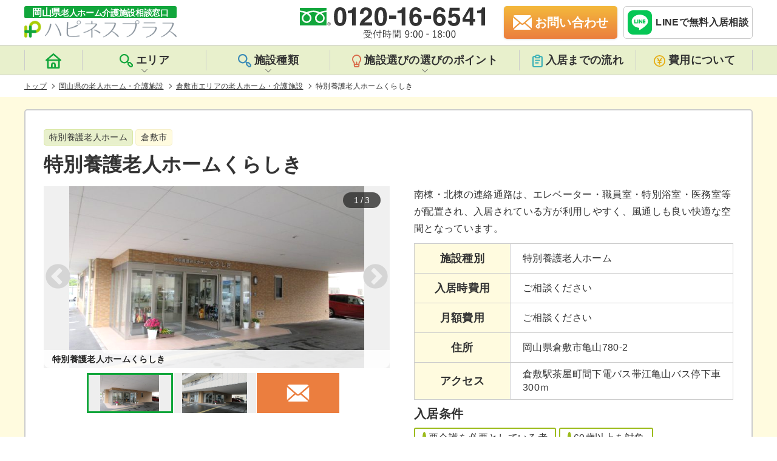

--- FILE ---
content_type: text/html; charset=UTF-8
request_url: https://okayama-roujinhome.jp/area/kurashiki/180497/
body_size: 19630
content:
<!DOCTYPE html>
<html lang="ja">

<head prefix="og:http://ogp.me/ns#">
            <meta charset="UTF-8">
        <meta name="viewport" content="width=device-width, initial-scale=1, maximum-scale=1">
        <meta http-equiv="X-UA-Compatible" content="ie=edge">
        <meta name="format-detection" content="telephone=no">
        <meta name="google-site-verification" content="">

        <!-- favicon -->
        <link rel="shortcut icon" href="https://okayama-roujinhome.jp/wp-content/themes/happiness/favicon/favicon.ico" type="image/x-icon">
        <link rel="icon" type="image/vnd.microsoft.icon" href="https://okayama-roujinhome.jp/wp-content/themes/happiness/favicon/favicon.ico">
        <link rel="icon" type="image/png" href="https://okayama-roujinhome.jp/wp-content/themes/happiness/favicon/icon-16x16.png" sizes="16x16">
        <link rel="icon" type="image/png" href="https://okayama-roujinhome.jp/wp-content/themes/happiness/favicon/icon-24x24.png" sizes="24x24">
        <link rel="icon" type="image/png" href="https://okayama-roujinhome.jp/wp-content/themes/happiness/favicon/icon-32x32.png" sizes="32x32">
        <link rel="icon" type="image/png" href="https://okayama-roujinhome.jp/wp-content/themes/happiness/favicon/icon-48x48.png" sizes="48x48">
        <link rel="apple-touch-icon" href="https://okayama-roujinhome.jp/wp-content/themes/happiness/favicon/apple-touch-icon-180x180.png">
        <link rel="icon" href="https://okayama-roujinhome.jp/wp-content/themes/happiness/favicon/android-chrome-192x192.png" sizes="192x192">
        <meta name="msapplication-TileImage" content="https://okayama-roujinhome.jp/wp-content/themes/happiness/favicon/mstile-144x144.png">

        <meta name="description" content="特別養護老人ホーム「くらしき」は、全室南東向き居室、完全バリアフリー、ペアガラス対応等、快適な生活空間の下、人生最後のときまで、その人らしく安心して生活していただけるようサポートさせていただきます。&nbsp;岡山県老人ホーム・介護施設相談窓口『ハピネスプラス』の池本です。倉敷市">
<title>特別養護老人ホームくらしき(倉敷市の特別養護老人ホーム)</title>
  <link rel="canonical" href="https://okayama-roujinhome.jp/area/kurashiki/180497/"/>
  <script type="application/ld+json">
{
    "@context": "http://schema.org",
    "@type": "Article",
    "mainEntityOfPage": {
        "@type": "WebSite",
        "url": "https://okayama-roujinhome.jp/",
        "name": "岡山県老人ホーム・介護施設相談窓口『ハピネスプラス』",
        "author": {
            "@type": "Organization",
            "name": "株式会社リレーションプラス",
            "url": "https://okayama-roujinhome.jp/",
            "logo": "",
            "contactPoint": [{
                "@type": "ContactPoint",
                "telephone": "+81-120-16-6541",
                "contactType": "customer service",
                "email": "okayama.roujinhome@gmail.com",
                "areaServed": [
                    "JP"
                ],
                 "contactOption": [
                    "TollFree"
                ],
                 "availableLanguage": [
                    "Japanese"
                ]
            }]
        },
        "potentialAction": {
            "@type": "SearchAction",
            "target": "https://okayama-roujinhome.jp/facility/?s={search_term_string}",
            "query-input": "required name=search_term_string"
        }
    },
    "headline": "特別養護老人ホームくらしき",
    "description": "特別養護老人ホーム「くらしき」は、全室南東向き居室、完全バリアフリー、ペアガラス対応等、快適な生活空間の下、人生最後のときまで、その人らしく安心して生活していただけるようサポートさせていただきます。&nbsp;岡山県老人ホーム・介護施設相談窓口『ハピネスプラス』の池本です。倉敷市",
    "datePublished": "2018-03-20T16:49:00+09:00",
    "dateModified": "2023-02-13T21:46:40+09:00",
    "image": [
        "https://okayama-roujinhome.jp/wp-content/uploads/2018/06/IMG_0013-2-600x371.jpg"
    ],
    "author": {
        "@type": "Organization",
        "name": "株式会社リレーションプラス"
    },
    "publisher": {
        "@type": "Organization",
        "name": "株式会社リレーションプラス",
        "logo": {
            "@type": "ImageObject",
            "url": "",
            "width": 0
        }
    }
}
</script>
<script type="application/ld+json">
{
    "@context": "http://schema.org",
    "@type": "Product",
    "name": "特別養護老人ホームくらしき",
    "description": "特別養護老人ホーム「くらしき」は、全室南東向き居室、完全バリアフリー、ペアガラス対応等、快適な生活空間の下、人生最後のときまで、その人らしく安心して生活していただけるようサポートさせていただきます。&nbsp;岡山県老人ホーム・介護施設相談窓口『ハピネスプラス』の池本です。倉敷市",
    "image": "https://okayama-roujinhome.jp/wp-content/uploads/2018/06/IMG_0013-2-600x371.jpg",
    "category": "特別養護老人ホーム",
    "brand": "社会福祉法人亀龍会",
    "url": "https://okayama-roujinhome.jp/area/kurashiki/180497/",
    "releaseDate": "1970-01-01T00:00:00+00:00",
    "offers": [{
        "@type": "AggregateOffer",
        "alternateName": "入居時費用",
        "lowprice": 9999999999,
        "priceCurrency": "JPY"
    }, {
        "@type": "AggregateOffer",
        "alternateName": "月額費用",
        "lowprice": 9999999999,
        "priceCurrency": "JPY"
    }]
}
</script>
<script type="application/ld+json">
{
    "@context": "https://schema.org",
    "@type": "FAQPage",
    "mainEntity": [{
            "@type": "Question",
            "name": "資料請求はできますか？",
            "acceptedAnswer": {
                "@type": "Answer",
                "text": "はい。ご用意しております。<a href='https://okayama-roujinhome.jp/contact/?facilities=180497&#038;post_id=9641&#038;type=other'>こちら</a>よりお気軽にご請求ください。必要事項を記入し「 送信」 をクリックしてくだされば岡山県老人ホーム・ 介護施設相談窓口『 ハピネスプラス』 からメールにてご連絡をさせていただきます。 "
            }
        },
        {
            "@type": "Question",
            "name": "入居条件について教えてください。",
            "acceptedAnswer": {
                "@type": "Answer",
                "text": "特別養護老人ホームくらしきの入居条件は<ul><li>要介護を必要としている者</li><li>60歳以上を対象</li><li>生活保護受け入れ可</li></ul>となっております。 詳しくはフリーダイヤル：<a href='tel:0120166541'>0120 - 16 - 6541</a>もしくは<a href='https://okayama-roujinhome.jp/contact/?facilities=180497&#038;post_id=9641&#038;type=other'>お問い合わせフォーム</a>からいつでもお気軽にお問い合わせください。 "
            }
        },
        {
            "@type": "Question",
            "name": "入居にかかる費用を教えてください。",
            "acceptedAnswer": {
                "@type": "Answer",
                "text": "初期費用が9999999999、月額費用が9999999999となっております。詳しくは<a href='https://okayama-roujinhome.jp/area/kurashiki/180497/#priceplan'>こちら</a>からご確認いただけます。"
            }
        }
    ]
}
</script>
<script type="application/ld+json">
{
    "@context": "https://schema.org",
    "@type": "BreadcrumbList",
    "itemListElement": [{
            "@type": "ListItem",
            "position": 1,
            "item": {
                "@id": "https://okayama-roujinhome.jp/",
                "name": "岡山県老人ホーム・介護施設相談窓口『ハピネスプラス』"
            }
        },
                 {
            "@type": "ListItem",
            "position": 2,
            "item": {
                "@id": "https://okayama-roujinhome.jp/facility/",
                "name": "岡山県の老人ホーム・介護施設"
            }
        }
        ,
                 {
            "@type": "ListItem",
            "position": 3,
            "item": {
                "@id": "https://okayama-roujinhome.jp/area/kurashiki/",
                "name": "倉敷市エリアの老人ホーム・介護施設"
            }
        }
        ,
                 {
            "@type": "ListItem",
            "position": 4,
            "item": {
                "@id": "httpsokayama-roujinhome.jp/area/kurashiki/180497/",
                "name": "特別養護老人ホームくらしき"
            }
        }
        
            ]
}
</script>
<meta property="og:title" content="特別養護老人ホームくらしき">
<meta property="og:description" content="特別養護老人ホーム「くらしき」は、全室南東向き居室、完全バリアフリー、ペアガラス対応等、快適な生活空間の下、人生最後のときまで、その人らしく安心して生活していただけるようサポートさせていただきます。&nbsp;岡山県老人ホーム・介護施設相談窓口『ハピネスプラス』の池本です。倉敷市">
<meta property="og:url" content="https://okayama-roujinhome.jp/area/kurashiki/180497/">
<meta property="og:image" content="https://okayama-roujinhome.jp/wp-content/uploads/2018/06/IMG_0013-2-600x371.jpg">
<meta property="og:type" content="article">
<meta property="og:site_name" content="岡山県老人ホーム介護施設相談窓口ハピネスプラス">
<meta name="twitter:card" content="summary_large_image">
<meta name="twitter:site" content="@happinesplus">
<meta name='robots' content='max-image-preview:large' />
<link rel='dns-prefetch' href='//maps.google.com' />
<link rel='dns-prefetch' href='//s.w.org' />
<link rel='stylesheet' id='csviae-common-css'  href='https://okayama-roujinhome.jp/wp-content/plugins/csv-importer-and-exporter/css/common.css' media='all' />
<link rel='stylesheet' id='reset-css'  href='https://okayama-roujinhome.jp/wp-content/themes/happiness/css/sanitize.css' media='all' />
<link rel='stylesheet' id='common-style-css'  href='https://okayama-roujinhome.jp/wp-content/themes/happiness/css/style.css?v=1.2.7' media='all' />
<link rel='stylesheet' id='slick-css'  href='https://okayama-roujinhome.jp/wp-content/themes/happiness/css/slick.css' media='all' />
<link rel='stylesheet' id='lightbox-css'  href='https://okayama-roujinhome.jp/wp-content/themes/happiness/css/lightbox.css' media='all' />
<link rel='stylesheet' id='slick-theme-css'  href='https://okayama-roujinhome.jp/wp-content/themes/happiness/css/slick-theme.css' media='all' />
<style id='global-styles-inline-css' type='text/css'>
body{--wp--preset--color--black: #000000;--wp--preset--color--cyan-bluish-gray: #abb8c3;--wp--preset--color--white: #ffffff;--wp--preset--color--pale-pink: #f78da7;--wp--preset--color--vivid-red: #cf2e2e;--wp--preset--color--luminous-vivid-orange: #ff6900;--wp--preset--color--luminous-vivid-amber: #fcb900;--wp--preset--color--light-green-cyan: #7bdcb5;--wp--preset--color--vivid-green-cyan: #00d084;--wp--preset--color--pale-cyan-blue: #8ed1fc;--wp--preset--color--vivid-cyan-blue: #0693e3;--wp--preset--color--vivid-purple: #9b51e0;--wp--preset--gradient--vivid-cyan-blue-to-vivid-purple: linear-gradient(135deg,rgba(6,147,227,1) 0%,rgb(155,81,224) 100%);--wp--preset--gradient--light-green-cyan-to-vivid-green-cyan: linear-gradient(135deg,rgb(122,220,180) 0%,rgb(0,208,130) 100%);--wp--preset--gradient--luminous-vivid-amber-to-luminous-vivid-orange: linear-gradient(135deg,rgba(252,185,0,1) 0%,rgba(255,105,0,1) 100%);--wp--preset--gradient--luminous-vivid-orange-to-vivid-red: linear-gradient(135deg,rgba(255,105,0,1) 0%,rgb(207,46,46) 100%);--wp--preset--gradient--very-light-gray-to-cyan-bluish-gray: linear-gradient(135deg,rgb(238,238,238) 0%,rgb(169,184,195) 100%);--wp--preset--gradient--cool-to-warm-spectrum: linear-gradient(135deg,rgb(74,234,220) 0%,rgb(151,120,209) 20%,rgb(207,42,186) 40%,rgb(238,44,130) 60%,rgb(251,105,98) 80%,rgb(254,248,76) 100%);--wp--preset--gradient--blush-light-purple: linear-gradient(135deg,rgb(255,206,236) 0%,rgb(152,150,240) 100%);--wp--preset--gradient--blush-bordeaux: linear-gradient(135deg,rgb(254,205,165) 0%,rgb(254,45,45) 50%,rgb(107,0,62) 100%);--wp--preset--gradient--luminous-dusk: linear-gradient(135deg,rgb(255,203,112) 0%,rgb(199,81,192) 50%,rgb(65,88,208) 100%);--wp--preset--gradient--pale-ocean: linear-gradient(135deg,rgb(255,245,203) 0%,rgb(182,227,212) 50%,rgb(51,167,181) 100%);--wp--preset--gradient--electric-grass: linear-gradient(135deg,rgb(202,248,128) 0%,rgb(113,206,126) 100%);--wp--preset--gradient--midnight: linear-gradient(135deg,rgb(2,3,129) 0%,rgb(40,116,252) 100%);--wp--preset--duotone--dark-grayscale: url('#wp-duotone-dark-grayscale');--wp--preset--duotone--grayscale: url('#wp-duotone-grayscale');--wp--preset--duotone--purple-yellow: url('#wp-duotone-purple-yellow');--wp--preset--duotone--blue-red: url('#wp-duotone-blue-red');--wp--preset--duotone--midnight: url('#wp-duotone-midnight');--wp--preset--duotone--magenta-yellow: url('#wp-duotone-magenta-yellow');--wp--preset--duotone--purple-green: url('#wp-duotone-purple-green');--wp--preset--duotone--blue-orange: url('#wp-duotone-blue-orange');--wp--preset--font-size--small: 13px;--wp--preset--font-size--medium: 20px;--wp--preset--font-size--large: 36px;--wp--preset--font-size--x-large: 42px;}.has-black-color{color: var(--wp--preset--color--black) !important;}.has-cyan-bluish-gray-color{color: var(--wp--preset--color--cyan-bluish-gray) !important;}.has-white-color{color: var(--wp--preset--color--white) !important;}.has-pale-pink-color{color: var(--wp--preset--color--pale-pink) !important;}.has-vivid-red-color{color: var(--wp--preset--color--vivid-red) !important;}.has-luminous-vivid-orange-color{color: var(--wp--preset--color--luminous-vivid-orange) !important;}.has-luminous-vivid-amber-color{color: var(--wp--preset--color--luminous-vivid-amber) !important;}.has-light-green-cyan-color{color: var(--wp--preset--color--light-green-cyan) !important;}.has-vivid-green-cyan-color{color: var(--wp--preset--color--vivid-green-cyan) !important;}.has-pale-cyan-blue-color{color: var(--wp--preset--color--pale-cyan-blue) !important;}.has-vivid-cyan-blue-color{color: var(--wp--preset--color--vivid-cyan-blue) !important;}.has-vivid-purple-color{color: var(--wp--preset--color--vivid-purple) !important;}.has-black-background-color{background-color: var(--wp--preset--color--black) !important;}.has-cyan-bluish-gray-background-color{background-color: var(--wp--preset--color--cyan-bluish-gray) !important;}.has-white-background-color{background-color: var(--wp--preset--color--white) !important;}.has-pale-pink-background-color{background-color: var(--wp--preset--color--pale-pink) !important;}.has-vivid-red-background-color{background-color: var(--wp--preset--color--vivid-red) !important;}.has-luminous-vivid-orange-background-color{background-color: var(--wp--preset--color--luminous-vivid-orange) !important;}.has-luminous-vivid-amber-background-color{background-color: var(--wp--preset--color--luminous-vivid-amber) !important;}.has-light-green-cyan-background-color{background-color: var(--wp--preset--color--light-green-cyan) !important;}.has-vivid-green-cyan-background-color{background-color: var(--wp--preset--color--vivid-green-cyan) !important;}.has-pale-cyan-blue-background-color{background-color: var(--wp--preset--color--pale-cyan-blue) !important;}.has-vivid-cyan-blue-background-color{background-color: var(--wp--preset--color--vivid-cyan-blue) !important;}.has-vivid-purple-background-color{background-color: var(--wp--preset--color--vivid-purple) !important;}.has-black-border-color{border-color: var(--wp--preset--color--black) !important;}.has-cyan-bluish-gray-border-color{border-color: var(--wp--preset--color--cyan-bluish-gray) !important;}.has-white-border-color{border-color: var(--wp--preset--color--white) !important;}.has-pale-pink-border-color{border-color: var(--wp--preset--color--pale-pink) !important;}.has-vivid-red-border-color{border-color: var(--wp--preset--color--vivid-red) !important;}.has-luminous-vivid-orange-border-color{border-color: var(--wp--preset--color--luminous-vivid-orange) !important;}.has-luminous-vivid-amber-border-color{border-color: var(--wp--preset--color--luminous-vivid-amber) !important;}.has-light-green-cyan-border-color{border-color: var(--wp--preset--color--light-green-cyan) !important;}.has-vivid-green-cyan-border-color{border-color: var(--wp--preset--color--vivid-green-cyan) !important;}.has-pale-cyan-blue-border-color{border-color: var(--wp--preset--color--pale-cyan-blue) !important;}.has-vivid-cyan-blue-border-color{border-color: var(--wp--preset--color--vivid-cyan-blue) !important;}.has-vivid-purple-border-color{border-color: var(--wp--preset--color--vivid-purple) !important;}.has-vivid-cyan-blue-to-vivid-purple-gradient-background{background: var(--wp--preset--gradient--vivid-cyan-blue-to-vivid-purple) !important;}.has-light-green-cyan-to-vivid-green-cyan-gradient-background{background: var(--wp--preset--gradient--light-green-cyan-to-vivid-green-cyan) !important;}.has-luminous-vivid-amber-to-luminous-vivid-orange-gradient-background{background: var(--wp--preset--gradient--luminous-vivid-amber-to-luminous-vivid-orange) !important;}.has-luminous-vivid-orange-to-vivid-red-gradient-background{background: var(--wp--preset--gradient--luminous-vivid-orange-to-vivid-red) !important;}.has-very-light-gray-to-cyan-bluish-gray-gradient-background{background: var(--wp--preset--gradient--very-light-gray-to-cyan-bluish-gray) !important;}.has-cool-to-warm-spectrum-gradient-background{background: var(--wp--preset--gradient--cool-to-warm-spectrum) !important;}.has-blush-light-purple-gradient-background{background: var(--wp--preset--gradient--blush-light-purple) !important;}.has-blush-bordeaux-gradient-background{background: var(--wp--preset--gradient--blush-bordeaux) !important;}.has-luminous-dusk-gradient-background{background: var(--wp--preset--gradient--luminous-dusk) !important;}.has-pale-ocean-gradient-background{background: var(--wp--preset--gradient--pale-ocean) !important;}.has-electric-grass-gradient-background{background: var(--wp--preset--gradient--electric-grass) !important;}.has-midnight-gradient-background{background: var(--wp--preset--gradient--midnight) !important;}.has-small-font-size{font-size: var(--wp--preset--font-size--small) !important;}.has-medium-font-size{font-size: var(--wp--preset--font-size--medium) !important;}.has-large-font-size{font-size: var(--wp--preset--font-size--large) !important;}.has-x-large-font-size{font-size: var(--wp--preset--font-size--x-large) !important;}
</style>
<script src='https://okayama-roujinhome.jp/wp-includes/js/jquery/jquery.min.js' id='jquery-core-js'></script>
<script src='https://okayama-roujinhome.jp/wp-includes/js/jquery/jquery-migrate.min.js' id='jquery-migrate-js'></script>
<script src='https://okayama-roujinhome.jp/wp-content/themes/happiness/js/lightbox.js' id='lightbox-js'></script>
<script src='https://maps.google.com/maps/api/js?key=AIzaSyA6YsYQwG1yB5MRtF_xWhQvkr7ZKmUILCA' id='gmap-api-js'></script>
<script type='text/javascript' id='gmaps-js-extra'>
/* <![CDATA[ */
var gmapL10 = {"marker":{"zoom":14,"centerTo":true,"address":"\u5ca1\u5c71\u770c\u5009\u6577\u5e02\u4e80\u5c71780\u20102","lat":34.5891773000000029014699975959956645965576171875,"lng":133.802909400000004325193003751337528228759765625,"title":"\u7279\u5225\u990a\u8b77\u8001\u4eba\u30db\u30fc\u30e0\u304f\u3089\u3057\u304d"}};
/* ]]> */
</script>
<script src='https://okayama-roujinhome.jp/wp-content/themes/happiness/js/gmaps-1.1.0.min.js' id='gmaps-js'></script>
<script src='https://okayama-roujinhome.jp/wp-content/themes/happiness/js/megamenu.js' id='megamenu-js'></script>
<script src='https://okayama-roujinhome.jp/wp-content/themes/happiness/js/jquery.smoothScroll.min.js' id='smoothscroll-js'></script>
<script src='https://okayama-roujinhome.jp/wp-content/themes/happiness/js/jquery.matchHeight.min.js' id='matchheight-js'></script>
<script src='https://okayama-roujinhome.jp/wp-content/themes/happiness/js/common.js' id='common-script-js'></script>
<script src='https://okayama-roujinhome.jp/wp-content/themes/happiness/js/slick.min.js' id='slick-js'></script>
<link rel='shortlink' href='https://okayama-roujinhome.jp/?p=9641' />
<link rel="icon" href="https://okayama-roujinhome.jp/wp-content/uploads/2019/02/cropped-06597c68a5c312ad88403a961a21bf9b-32x32.png" sizes="32x32" />
<link rel="icon" href="https://okayama-roujinhome.jp/wp-content/uploads/2019/02/cropped-06597c68a5c312ad88403a961a21bf9b-192x192.png" sizes="192x192" />
<link rel="apple-touch-icon" href="https://okayama-roujinhome.jp/wp-content/uploads/2019/02/cropped-06597c68a5c312ad88403a961a21bf9b-180x180.png" />
<meta name="msapplication-TileImage" content="https://okayama-roujinhome.jp/wp-content/uploads/2019/02/cropped-06597c68a5c312ad88403a961a21bf9b-270x270.png" />

        <!--[if lt IE 9]>
	<script src="https://cdnjs.cloudflare.com/ajax/libs/html5shiv/3.7.3/html5shiv.js"></script>
<![endif]-->

        <!-- Global site tag (gtag.js) - Google Analytics -->
        <script async src="https://www.googletagmanager.com/gtag/js?id=G-W6G3SX49XH"></script>
        <script>
        window.dataLayer = window.dataLayer || [];

        function gtag() {
            dataLayer.push(arguments);
        }
        gtag('js', new Date());

        gtag('config', 'G-W6G3SX49XH');
        gtag('config', 'UA-114445016-1');
        </script>

    </head>
    <!-- HEADER -->

<body class="facility-template-default single single-facility postid-9641" id="pagetop">
<header id="header" class="header">
    <div class="header__inner">
        <div class="header__left">
            <a href="https://okayama-roujinhome.jp/">
                <img src="https://okayama-roujinhome.jp/wp-content/themes/happiness/img/common/logo.svg" alt="岡山県老人ホーム介護施設相談窓口ハピネスプラス" width="251" height="52" loading="eager">
            </a>
        </div>
        <div class="header__right">
            <div class="header__right--tel">
                <img src="https://okayama-roujinhome.jp/wp-content/themes/happiness/img/common/headerTel.svg" alt="岡山県老人ホーム介護施設相談窓口の電話番号は0120-16-6541です。" width="306" height="54">
            </div>
            <a href="https://okayama-roujinhome.jp/contact/" class="header__right--mail"><span>お問い合わせ</span></a>
            <div class="header__line">
                <a href="https://line.me/R/ti/p/%40183pamjo" target="_blank" rel="noopener nofollow noreferrer" onclick="gtag('event', 'line-tap', {'event_category': 'click'});">
                    <img src="https://okayama-roujinhome.jp/wp-content/themes/happiness/img/common/entryFixed__line.svg" alt="ハピネスプラスのLINE公式アカウントから無料の相談が受けれます。" width="50" height="50" loading="lazy">
                    <span>LINEで無料入居相談</span>
                </a>
            </div>
            <div class="header__sp" id="nav-mobile">
                <span></span>
                <span></span>
                <span></span>
            </div>
        </div>
    </div>
    <nav id="nav" class="nav">
        <div class="nav__inner">
            <ul class="nav__listBox">
                <li class="nav__listBox__lists">
                    <a href="https://okayama-roujinhome.jp/">
                        <span class="headerIcon">
                            <svg xmlns="http://www.w3.org/2000/svg" width="25.398" height="25.403" viewBox="0 0 25.398 25.403">
                                <path id="iconHome" class="iconHome" d="M26.972,12.479,15.54,2.317a1.27,1.27,0,0,0-1.677,0L2.431,12.479A1.271,1.271,0,0,0,3.27,14.7H4.54V26.134A1.27,1.27,0,0,0,5.81,27.4H23.593a1.27,1.27,0,0,0,1.27-1.27V14.7h1.27a1.271,1.271,0,0,0,.838-2.223Zm-11,12.385h-2.54V21.053a1.27,1.27,0,1,1,2.54,0Zm6.351,0H18.512V21.053a3.811,3.811,0,1,0-7.621,0v3.811H7.08V14.7H22.323ZM6.61,12.161,14.7,4.972l8.091,7.189Z" transform="translate(-2.003 -2.001)" />
                            </svg>
                        </span>
                        <span class="home">トップページ</span>
                    </a>
                </li>
                <li id="area" class="nav__listBox__lists area">
                    <div class="sec-tit">
                        <span class="headerIcon">
                            <svg xmlns="http://www.w3.org/2000/svg" width="21.832" height="21.914" viewBox="0 0 21.832 21.914">
                                <path id="iconSearch" class="iconSearch" d="M22.936,18.284l-2.274-2.329a3.383,3.383,0,0,0-3.734-.626l-.989-.989a7.689,7.689,0,1,0-1.549,1.549l.978.978a3.3,3.3,0,0,0,.582,3.8L18.279,23a3.313,3.313,0,1,0,4.657-4.712Zm-9.314-4.657a5.492,5.492,0,1,1,1.613-3.888,5.492,5.492,0,0,1-1.613,3.888Zm7.765,7.765a1.1,1.1,0,0,1-1.56,0L17.5,19.064a1.1,1.1,0,1,1,1.56-1.56l2.329,2.329a1.1,1.1,0,0,1,0,1.56Z" transform="translate(-2.096 -2.046)" />
                            </svg>
                        </span>エリア
                    </div>
                    <div class="areaList">
                        <ul class="areaList__box">
                            <li><a href="https://okayama-roujinhome.jp/area/hayashima/">早島町</a></li>
<li><a href="https://okayama-roujinhome.jp/area/tamano/">玉野市</a></li>
<li><a href="https://okayama-roujinhome.jp/area/shinjo/">新庄村</a></li>
<li><a href="https://okayama-roujinhome.jp/area/%e6%b5%85%e5%8f%a3%e9%83%a1/">浅口郡</a></li>
<li><a href="https://okayama-roujinhome.jp/area/maniwa/">真庭市</a></li>
<li><a href="https://okayama-roujinhome.jp/area/%e5%b0%8f%e7%94%b0%e9%83%a1/">小田郡</a></li>
<li><a href="https://okayama-roujinhome.jp/area/kagamino/">鏡野町</a></li>
<li><a href="https://okayama-roujinhome.jp/area/other/">その他</a></li>
<li><a href="https://okayama-roujinhome.jp/area/tsuyama/">津山市</a></li>
<li><a href="https://okayama-roujinhome.jp/area/%e8%8b%ab%e7%94%b0%e9%83%a1/">苫田郡</a></li>
<li><a href="https://okayama-roujinhome.jp/area/misaki/">美咲町</a></li>
<li><a href="https://okayama-roujinhome.jp/area/%e5%8a%a0%e8%b3%80%e9%83%a1/">加賀郡</a></li>
<li><a href="https://okayama-roujinhome.jp/area/okayama/">岡山市</a></li>
<li><a href="https://okayama-roujinhome.jp/area/kumenan/">久米南町</a></li>
<li><a href="https://okayama-roujinhome.jp/area/%e4%b9%85%e7%b1%b3%e9%83%a1/">久米郡</a></li>
<li><a href="https://okayama-roujinhome.jp/area/kurashiki/">倉敷市</a></li>
<li><a href="https://okayama-roujinhome.jp/area/nagi/">奈義町</a></li>
<li><a href="https://okayama-roujinhome.jp/area/niimi/">新見市</a></li>
<li><a href="https://okayama-roujinhome.jp/area/shoo/">勝央町</a></li>
<li><a href="https://okayama-roujinhome.jp/area/takahashi/">高梁市</a></li>
<li><a href="https://okayama-roujinhome.jp/area/nishiawakura/">西粟倉村</a></li>
<li><a href="https://okayama-roujinhome.jp/area/ihara/">井原市</a></li>
<li><a href="https://okayama-roujinhome.jp/area/mimasaka/">美作市</a></li>
<li><a href="https://okayama-roujinhome.jp/area/yakage/">矢掛町</a></li>
<li><a href="https://okayama-roujinhome.jp/area/kibichuo/">吉備中央町</a></li>
<li><a href="https://okayama-roujinhome.jp/area/soja/">総社市</a></li>
<li><a href="https://okayama-roujinhome.jp/area/akaiwa/">赤磐市</a></li>
<li><a href="https://okayama-roujinhome.jp/area/kasaoka/">笠岡市</a></li>
<li><a href="https://okayama-roujinhome.jp/area/wake/">和気町</a></li>
<li><a href="https://okayama-roujinhome.jp/area/satosho/">里庄町</a></li>
<li><a href="https://okayama-roujinhome.jp/area/bizen/">備前市</a></li>
<li><a href="https://okayama-roujinhome.jp/area/asakuchi/">浅口市</a></li>
<li><a href="https://okayama-roujinhome.jp/area/setouchi/">瀬戸内市</a></li>
                        </ul>
                    </div>
                </li>
                <li id="kind" class="nav__listBox__lists kind">
                    <div class="sec-tit">
                        <span class="headerIcon">
                            <svg xmlns="http://www.w3.org/2000/svg" width="21.832" height="21.914" viewBox="0 0 21.832 21.914">
                                <path id="iconKind" class="iconKind" d="M22.936,18.284l-2.274-2.329a3.383,3.383,0,0,0-3.734-.626l-.989-.989a7.689,7.689,0,1,0-1.549,1.549l.978.978a3.3,3.3,0,0,0,.582,3.8L18.279,23a3.313,3.313,0,1,0,4.657-4.712Zm-9.314-4.657a5.492,5.492,0,1,1,1.613-3.888,5.492,5.492,0,0,1-1.613,3.888Zm7.765,7.765a1.1,1.1,0,0,1-1.56,0L17.5,19.064a1.1,1.1,0,1,1,1.56-1.56l2.329,2.329a1.1,1.1,0,0,1,0,1.56Z" transform="translate(-2.096 -2.046)" />
                            </svg>
                        </span>施設種類
                    </div>
                    <div class="kindList">
                        <ul class="kindList__box">
                            <li><a href="https://okayama-roujinhome.jp/kind/%e7%89%b9%e5%ae%9a%e6%96%bd%e8%a8%ad%e5%85%a5%e5%b1%85%e8%80%85%e7%94%9f%e6%b4%bb%e4%bb%8b%e8%ad%b7%e6%9c%89%e6%96%99%e8%80%81%e4%ba%ba%e3%83%9b%e3%83%bc%e3%83%a0/">特定施設入居者生活介護有料老人ホーム</a></li>
<li><a href="https://okayama-roujinhome.jp/kind/%e5%9c%b0%e5%9f%9f%e5%af%86%e7%9d%80%e5%9e%8b%e7%89%b9%e5%ae%9a%e6%96%bd%e8%a8%ad%e5%85%a5%e5%b1%85%e8%80%85%e7%94%9f%e6%b4%bb%e4%bb%8b%e8%ad%b7%e6%9c%89%e6%96%99%e8%80%81%e4%ba%ba%e3%83%9b%e3%83%bc/">地域密着型特定施設入居者生活介護有料老人ホーム</a></li>
<li><a href="https://okayama-roujinhome.jp/kind/%e4%bb%8b%e8%ad%b7%e4%bb%98%e6%9c%89%e6%96%99%e8%80%81%e4%ba%ba%e3%83%9b%e3%83%bc%e3%83%a0/">介護付有料老人ホーム</a></li>
<li><a href="https://okayama-roujinhome.jp/kind/%e4%bd%8f%e5%ae%85%e5%9e%8b%e6%9c%89%e6%96%99%e8%80%81%e4%ba%ba%e3%83%9b%e3%83%bc%e3%83%a0/">住宅型有料老人ホーム</a></li>
<li><a href="https://okayama-roujinhome.jp/kind/%e3%82%b5%e3%83%bc%e3%83%93%e3%82%b9%e4%bb%98%e9%ab%98%e9%bd%a2%e8%80%85%e5%90%91%e3%81%91%e4%bd%8f%e5%ae%85/">サービス付高齢者向け住宅</a></li>
<li><a href="https://okayama-roujinhome.jp/kind/%e3%82%b0%e3%83%ab%e3%83%bc%e3%83%97%e3%83%9b%e3%83%bc%e3%83%a0/">グループホーム</a></li>
<li><a href="https://okayama-roujinhome.jp/kind/%e7%89%b9%e5%88%a5%e9%a4%8a%e8%ad%b7%e8%80%81%e4%ba%ba%e3%83%9b%e3%83%bc%e3%83%a0/">特別養護老人ホーム</a></li>
<li><a href="https://okayama-roujinhome.jp/kind/%e3%82%b1%e3%82%a2%e3%83%8f%e3%82%a6%e3%82%b9%ef%bc%88%e8%bb%bd%e8%b2%bb%e8%80%81%e4%ba%ba%e3%83%9b%e3%83%bc%e3%83%a0%ef%bc%89/">ケアハウス（軽費老人ホーム）</a></li>
                        </ul>
                    </div>
                </li>
                <li id="point" class="nav__listBox__lists point">
                    <div class="sec-tit">
                        <span class="headerIcon">
                            <svg xmlns="http://www.w3.org/2000/svg" width="15.262" height="20.988" viewBox="0 0 15.262 20.988">
                                <path id="iconBulb" class="iconBulb" d="M16.487,2.736A7.635,7.635,0,0,0,5.774,13.525a4.331,4.331,0,0,1,1.088,2.738v2.862a2.862,2.862,0,0,0,2.862,2.862H13.54A2.862,2.862,0,0,0,16.4,19.125V16.444A4.932,4.932,0,0,1,17.565,13.4,7.632,7.632,0,0,0,16.487,2.717ZM14.493,19.125a.954.954,0,0,1-.954.954H9.724a.954.954,0,0,1-.954-.954v-.954h5.724Zm1.593-6.907a6.8,6.8,0,0,0-1.593,4.045H12.586V13.4a.954.954,0,1,0-1.908,0v2.862H8.77a6.2,6.2,0,0,0-1.526-3.968A5.721,5.721,0,1,1,17.355,8.632a5.619,5.619,0,0,1-1.269,3.587Z" transform="translate(-4 -0.999)" />
                            </svg>
                        </span>施設選びの選びのポイント
                    </div>
                    <div class="pointList">
                        <ul class="pointList__box">
                            <li><a href="https://okayama-roujinhome.jp/kind/">老人ホームの種類</a></li>
                            <li><a href="https://okayama-roujinhome.jp/point/">施設選びのポイント</a></li>
                            <li><a href="https://okayama-roujinhome.jp/flow/">入居までの流れ</a></li>
                            <li><a href="https://okayama-roujinhome.jp/cost/">費用について</a></li>
                            <li><a href="https://okayama-roujinhome.jp/case/">トラブル事例</a></li>
                            <li><a href="https://okayama-roujinhome.jp/merit/">掲載をご希望の施設様</a></li>
                        </ul>
                    </div>
                </li>
                <li class="nav__listBox__lists">
                    <a href="https://okayama-roujinhome.jp/flow/">
                        <span class="headerIcon">
                            <svg xmlns="http://www.w3.org/2000/svg" width="16.943" height="21.178" viewBox="0 0 16.943 21.178">
                                <path id="iconBinder" class="iconBinder" d="M13.53,14.707H9.295a1.059,1.059,0,1,0,0,2.118H13.53a1.059,1.059,0,1,0,0-2.118ZM17.766,4.118h-1.25A3.177,3.177,0,0,0,13.53,2H11.412A3.177,3.177,0,0,0,8.426,4.118H7.177A3.177,3.177,0,0,0,4,7.295V20a3.177,3.177,0,0,0,3.177,3.177H17.766A3.177,3.177,0,0,0,20.943,20V7.295a3.177,3.177,0,0,0-3.177-3.177ZM10.353,5.177a1.059,1.059,0,0,1,1.059-1.059H13.53a1.059,1.059,0,0,1,1.059,1.059V6.236H10.353ZM18.825,20a1.059,1.059,0,0,1-1.059,1.059H7.177A1.059,1.059,0,0,1,6.118,20V7.295A1.059,1.059,0,0,1,7.177,6.236H8.236V7.295A1.059,1.059,0,0,0,9.295,8.353h6.353a1.059,1.059,0,0,0,1.059-1.059V6.236h1.059a1.059,1.059,0,0,1,1.059,1.059Zm-3.177-9.53H9.295a1.059,1.059,0,1,0,0,2.118h6.353a1.059,1.059,0,1,0,0-2.118Z" transform="translate(-4 -2)" />
                            </svg>
                        </span>入居までの流れ
                    </a>
                </li>
                <li class="nav__listBox__lists">
                    <a href="https://okayama-roujinhome.jp/cost/">
                        <span class="headerIcon">
                            <svg xmlns="http://www.w3.org/2000/svg" width="19.169" height="19.169" viewBox="0 0 19.169 19.169">
                                <path id="iconMoney" class="iconMoney" d="M10.584,1a9.584,9.584,0,1,0,9.584,9.584A9.584,9.584,0,0,0,10.584,1Zm0,17.426a7.842,7.842,0,1,1,7.842-7.842,7.842,7.842,0,0,1-7.842,7.842ZM13.05,5.749l-2.466,3.7-2.466-3.7a.871.871,0,0,0-1.455.958L8.5,9.469H7.97a.871.871,0,1,0,0,1.743H9.713l.044.07v.8H7.97a.871.871,0,1,0,0,1.743H9.713v1.987a.871.871,0,0,0,1.743,0V13.826H13.2a.871.871,0,0,0,0-1.743H11.456v-.8l.044-.07h1.7a.871.871,0,1,0,0-1.743h-.531l1.838-2.762a.871.871,0,0,0-1.455-.958Z" transform="translate(-1 -1)" />
                            </svg>
                        </span>費用について
                    </a>
                </li>
            </ul>
        </div>
        <div class="nav__cv">
            <a href="tel:0120-16-6541" onclick="gtag('event', 'tel-tap', {'event_category': 'click'});">
                <img src="https://okayama-roujinhome.jp/wp-content/themes/happiness/img/common/entryFixed__tel--w.svg" alt="ハピネスプラスへの電話は0120-16-6541 受付時間9:30〜18:00 お気軽にお問い合わせください。" width="64" height="64" loading="lazy">
                <p><span>0120-16-6541</span>9:30〜18:00</p>
            </a>
            <a href="https://okayama-roujinhome.jp/contact/">
                <img src="https://okayama-roujinhome.jp/wp-content/themes/happiness/img/common/entryFixed__mail--w.svg" alt="ハピネスプラスへのお問い合わせは24時間受付中　お気軽にお問い合わせください。" width="64" height="64" loading="lazy">
                <p>お問い合わせ</p>
            </a>
            <a href="https://line.me/R/ti/p/%40183pamjo" target="_blank" rel="noopener nofollow noreferrer"onclick="gtag('event', 'line-tap', {'event_category': 'click'});">
                <img src="https://okayama-roujinhome.jp/wp-content/themes/happiness/img/common/entryFixed__line--w.svg" alt="ハピネスプラスのLINE公式アカウントから無料の相談が受けれます。" width="64" height="64" loading="lazy">
                <p>無料入居相談</p>
            </a>
        </div>
    </nav>
</header>

<div class="header__blockproxy"></div>

<div class="breadcrumbs">
    <ul>
        <li>
            <a href="https://okayama-roujinhome.jp/">トップ</a>
        </li>
                <li>
            <a href="https://okayama-roujinhome.jp/facility/">
岡山県の老人ホーム・介護施設
</a>
        </li>
                <li>
            <a href="https://okayama-roujinhome.jp/area/kurashiki/">
倉敷市エリアの老人ホーム・介護施設
</a>
        </li>
                <li>
            特別養護老人ホームくらしき
        </li>
            </ul>
</div>


<div class="facilityArticle">
    <div class="facilityArticle__top">
        <section class="facilityArticle__top__box">
            <ul class="facilityArticle__top__box--tag">
                                                <li>特別養護老人ホーム</li>
                                                                <li>倉敷市</li>
                            </ul>
            <h1>特別養護老人ホームくらしき</h1>
            <div class="facilityArticle__top__box__container">
                <div class="facility-article__gallery">
                    <div class="facility-article__gallery__img">
                                                                        <div class="facility-article__gallery__img__item">
                            <div class="facility-article__gallery__img__item__photobox">
                                <a href="https://okayama-roujinhome.jp/wp-content/uploads/2018/06/IMG_0013-2.jpg" data-lightbox="gallery_lightbox">
                                    <img width="600" height="371" src="https://okayama-roujinhome.jp/wp-content/uploads/2018/06/IMG_0013-2-600x371.jpg" class="attachment-thumb-big size-thumb-big wp-post-image" alt="" srcset="https://okayama-roujinhome.jp/wp-content/uploads/2018/06/IMG_0013-2-600x371.jpg 600w, https://okayama-roujinhome.jp/wp-content/uploads/2018/06/IMG_0013-2-105x65.jpg 105w, https://okayama-roujinhome.jp/wp-content/uploads/2018/06/IMG_0013-2-200x124.jpg 200w" sizes="(max-width: 600px) 100vw, 600px" />                                </a>
                            </div>
                            <div class="facility-article__gallery__img__item__photobox-text">
                                <p class="facility-article__gallery__img__item__photobox-text__desc">
                                    特別養護老人ホームくらしき                                </p>
                            </div>
                        </div>
                                                                        <div class="facility-article__gallery__img__item">
                            <div class="facility-article__gallery__img__item__photobox">
                                <a href="https://okayama-roujinhome.jp/wp-content/uploads/2018/05/IMG_0014.jpg" data-lightbox="gallery_lightbox">
                                    <img width="600" height="371" src="https://okayama-roujinhome.jp/wp-content/uploads/2018/05/IMG_0014-600x371.jpg" class="attachment-thumb-big size-thumb-big" alt="特別養護老人ホームくらしきの施設画像" loading="lazy" srcset="https://okayama-roujinhome.jp/wp-content/uploads/2018/05/IMG_0014-600x371.jpg 600w, https://okayama-roujinhome.jp/wp-content/uploads/2018/05/IMG_0014-105x65.jpg 105w, https://okayama-roujinhome.jp/wp-content/uploads/2018/05/IMG_0014-200x124.jpg 200w" sizes="(max-width: 600px) 100vw, 600px" />                                </a>
                            </div>
                                                        <div class="facility-article__gallery__img__item__photobox-text">
                                <p class="facility-article__gallery__img__item__photobox-text__desc">
                                    特別養護老人ホームくらしきの施設画像                                </p>
                            </div>
                                                    </div>
                                                <div class="facility-article__gallery__img__item cv">
                            <p>こちらの施設はいかがでしたか？</p>
                            <p>資料請求・見学予約やご相談を無料で承っております。<br>
                                お気軽にお問い合わせください。</p>
                            <a href="tel:0120-16-6541" class="tel" onclick="gtag('event', 'tel-tap', {'event_category': 'click'});">
                                <img src="https://okayama-roujinhome.jp/wp-content/themes/happiness/img/common/cvTel.svg" alt="相談員への入居相談・見学予約はすべて無料電話番号は0120-16-6541です。" width="308" height="72" loading="lazy">
                            </a>
                            <a href="https://okayama-roujinhome.jp/contact/?facilities=180497&post_id=9641" class="mail">
                                <img src="https://okayama-roujinhome.jp/wp-content/themes/happiness/img/common/iconMail.svg" alt="資料請求・見学予約は無料です" width="50" height="50" loading="lazy">
                                <span>資料請求・<br>見学予約</span>
                            </a>
                            <a href="https://line.me/R/ti/p/%40183pamjo" target="_blank" rel="noopener nofollow noreferrer" onclick="gtag('event', 'line-tap', {'event_category': 'click'});">
                                <img src="https://okayama-roujinhome.jp/wp-content/themes/happiness/img/common/entryFixed__line.svg" alt="ハピネスプラスのLINE公式アカウントから無料の相談が受けれます。" width="50" height="50" loading="lazy">
                                <span>LINE相談</span>
                            </a>
                        </div>
                        
                    </div>
                    <div class="facility-article__gallery__thumb">
                                                <div class="facility-article__gallery__thumb__item">
                            <img width="200" height="124" src="https://okayama-roujinhome.jp/wp-content/uploads/2018/06/IMG_0013-2-200x124.jpg" class="attachment-thumb-small size-thumb-small wp-post-image" alt="" loading="lazy" srcset="https://okayama-roujinhome.jp/wp-content/uploads/2018/06/IMG_0013-2-200x124.jpg 200w, https://okayama-roujinhome.jp/wp-content/uploads/2018/06/IMG_0013-2-105x65.jpg 105w, https://okayama-roujinhome.jp/wp-content/uploads/2018/06/IMG_0013-2-600x371.jpg 600w" sizes="(max-width: 200px) 100vw, 200px" />                        </div>
                                                                        <div class="facility-article__gallery__thumb__item">
                            <img width="200" height="124" src="https://okayama-roujinhome.jp/wp-content/uploads/2018/05/IMG_0014-200x124.jpg" class="attachment-thumb-small size-thumb-small" alt="特別養護老人ホームくらしきの施設画像" loading="lazy" srcset="https://okayama-roujinhome.jp/wp-content/uploads/2018/05/IMG_0014-200x124.jpg 200w, https://okayama-roujinhome.jp/wp-content/uploads/2018/05/IMG_0014-105x65.jpg 105w, https://okayama-roujinhome.jp/wp-content/uploads/2018/05/IMG_0014-600x371.jpg 600w" sizes="(max-width: 200px) 100vw, 200px" />                        </div>
                                                <div class="facility-article__gallery__thumb__item cv">
                            <img src="https://okayama-roujinhome.jp/wp-content/themes/happiness/img/common/iconMail__mar.svg" alt="資料請求・見学予約は無料です" width="50" height="50" loading="lazy">
                        </div>
                    </div>
                </div>

                <div class="facilityArticle__top__box__right">
                                        <p class="catch">南棟・北棟の連絡通路は、エレベーター・職員室・特別浴室・医務室等が配置され、入居されている方が利用しやすく、風通しも良い快適な空間となっています。</p>
                                        <table>
                        <tbody>
                            <tr>
                                <th>施設種別</th>
                                <td class="kind">
                                                                                                            特別養護老人ホーム                                                                    </td>
                            </tr>
                            <tr>
                                <th>入居時費用</th>
                                <td class="price">
                                    ご相談ください                                </td>
                            </tr>
                            <tr>
                                <th>月額費用</th>
                                <td class="price">
                                    ご相談ください                                </td>
                            </tr>
                            <tr>
                                <th>住所</th>
                                <td>
                                    岡山県倉敷市亀山780‐2                                </td>
                            </tr>
                            <tr>
                                <th>アクセス</th>
                                <td>倉敷駅茶屋町間下電バス帯江亀山バス停下車300ｍ</td>
                            </tr>
                        </tbody>
                    </table>
                                        <div class="conditionBox">
                        <p class="tit">入居条件</p>
                        <ul class="conditionBox__box">
                                                                                    <li>要介護を必要としている者</li>
                                                        <li>60歳以上を対象</li>
                                                        <li>生活保護受け入れ可</li>
                                                    </ul>
                    </div>
                                    </div>
            </div>
        </section>

        <div class="facilityArticle__top__cv">
            <p class="txt">
                <span>
                    倉敷市の特別養護老人ホームくらしき                </span>
                相談員への入居相談・見学予約はすべて無料
            </p>
            <div class="facilityArticle__top__cv__inner">
                <a href="tel:0120-16-6541" class="tel" onclick="gtag('event', 'tel-tap', {'event_category': 'click'});">
                    <img src="https://okayama-roujinhome.jp/wp-content/themes/happiness/img/common/facilityCv.svg" alt="相談員への入居相談・見学予約はすべて無料電話番号は0120-16-6541です。" width="308" height="72" loading="lazy">
                </a>
                <a href="https://okayama-roujinhome.jp/contact/?facilities=180497&post_id=9641" class="mail"><span>資料請求・<br>見学予約</span></a>
                <a href="https://line.me/R/ti/p/%40183pamjo" target="_blank" rel="noopener nofollow noreferrer" onclick="gtag('event', 'line-tap', {'event_category': 'click'});">
                    <img src="https://okayama-roujinhome.jp/wp-content/themes/happiness/img/common/entryFixed__line.svg" alt="ハピネスプラスのLINE公式アカウントから無料の相談が受けれます。" width="50" height="50" loading="lazy">
                    <span>LINE相談</span>
                </a>
            </div>
        </div>

    </div><!--  -->

    <div class="facilityArticle__container">
        <div class="facilityArticle__main">
            <section id="overview" class="facilityArticle__main__catch">
                <h2 class="pageSectionTitle">特別養護老人ホームくらしきの施設説明</h2>
                <div class="pageSectionContent">
                    <h2>特別養護老人ホーム「くらしき」は、全室南東向き居室、完全バリアフリー、ペアガラス対応等、快適な生活空間の下、人生最後のときまで、その人らしく安心して生活していただけるようサポートさせていただきます。</h2>
<p>&nbsp;</p>
<p>岡山県老人ホーム・介護施設相談窓口『ハピネスプラス』の池本です。</p>
<p>倉敷市の老人ホーム(特別養護老人ホーム)「くらしき」のご紹介をさせていただきます。</p>
<p>&nbsp;</p>
<h3>【特徴】特別養護老人ホーム くらしき</h3>
<p>&nbsp;</p>
<p>&nbsp;</p>
<p>ご利用者様一人ひとりのご希望を大切にし、その人ごとに作成したサービス計画をもとに、ご自宅での生活と入居後の生活が同じになるよう配慮しながら、各ユニットにおいて利用者同士なじみの関係を築き、健康で楽しみのある生活を営むことができるよう支援させていただきます。</p>
<p>1階には、地域交流スペースを設け、床材は利用される方が素足でも心地よく使用できるようクッション性のある空手マットで仕上げています。南棟・北棟の連絡通路は、エレベーター・職員室・特別浴室・医務室等が配置され、入居されている方が利用しやすく、風通しも良い快適な空間となっています。</p>
<p>日々の楽しみのひとつはお食事です。美味しい食事に、楽しい会話が生まれます。<br />
特養くらしきでは、誤嚥防止など安全性に細心の注意を払いながら、味、見た目、食感に普段と変わらないお食事を提供することを大切にしています。</p>
<p>&nbsp;</p>
<p><strong>※</strong><strong>金額の詳しい詳細は掲載しておりません。お問い合わせ下さい。</strong></p>
<p>☆ここでは掲載できていない情報等もございますので、是非一度【岡山県老人ホーム・介護施設相談窓口】までお問い合わせください☆</p>
<p>&nbsp;</p>
<p>岡山県老人ホーム・介護施設相談窓口『ハピネスプラス』は他社と違い、見学同行も致しております。見学時に疑問に感じたことにもすぐにお答えできますし、必要に応じて契約から入居まで全てに立ち合いますのでお客様からとてもご好評いただいております。</p>
<p>※お問い合わせはこちらまで※<br />
岡山県老人ホーム・介護施設相談窓口「ハピネスプラス」</p>
<p>フリーダイヤル：0120-16-6541</p>
                </div>
            </section>
            <section id="introduce" class="facilityArticle__main__intro">
                <h2 class="pageSectionTitle">特別養護老人ホームくらしきの施設紹介</h2>
                <ul class="boxFlex">
                                    </ul>
            </section>
            <section id="organization" class="facilityArticle__main__kaigo">
                <h2 class="pageSectionTitle">特別養護老人ホームくらしきの介護・医療体制</h2>
                <div class="facilityArticle__main__kaigo__hospital">
                    <h3>介護</h3>
                    <table>
                        <tbody>
                            <tr>
                                <th>夜間体制</th>
                                <td>
                                    なし                                </td>
                            </tr>
                            <tr>
                                <th>居室清掃</th>
                                <td>
                                    なし                                </td>
                            </tr>
                        </tbody>
                    </table>
                </div>
                <div class="facilityArticle__main__kaigo__hospital">
                    <h3>病院との連携</h3>
                    <table>
                        <tbody>
                            <tr>
                                <th>医師待機</th>
                                <td>
                                    なし                                </td>
                            </tr>
                            <tr>
                                <th>看護師待機</th>
                                <td>
                                    なし                                </td>
                            </tr>
                            <tr>
                                <th>連携病院</th>
                                <td>
                                    伊木診療所松田病院                                </td>
                            </tr>
                            <tr>
                                <th>定期健康診断</th>
                                <td>
                                    なし                                </td>
                            </tr>
                        </tbody>
                    </table>
                </div>
                <div class="facilityArticle__main__kaigo__disease">
                    <h3>疾病への対応</h3>
                    <div class="taxo__meaning">
                        <div class="taxo__meaning__box">
                            <div class="taxo__meaning__mark able">○</div>
                            <div class="taxo__meaning__desc">該当します</div>
                        </div>
                        <div class="taxo__meaning__box">
                            <div class="taxo__meaning__mark inquery">△</div>
                            <div class="taxo__meaning__desc">お問い合わせください</div>
                        </div>
                    </div>
                    <ul class="facility-article__taxo__list taxo__list">
                                                                                                                                                <li class="taxo__list__item inquery">
                            <p class="taxo__list__item__text">胃ろう</p>
                        </li>
                                                <li class="taxo__list__item inquery">
                            <p class="taxo__list__item__text">気管切開</p>
                        </li>
                                                <li class="taxo__list__item inquery">
                            <p class="taxo__list__item__text">たん吸引</p>
                        </li>
                                                <li class="taxo__list__item inquery">
                            <p class="taxo__list__item__text">バルーン</p>
                        </li>
                                                <li class="taxo__list__item inquery">
                            <p class="taxo__list__item__text">人工透析</p>
                        </li>
                                                <li class="taxo__list__item inquery">
                            <p class="taxo__list__item__text">在宅酸素</p>
                        </li>
                                                <li class="taxo__list__item inquery">
                            <p class="taxo__list__item__text">肝炎</p>
                        </li>
                                                <li class="taxo__list__item inquery">
                            <p class="taxo__list__item__text">結核</p>
                        </li>
                                                <li class="taxo__list__item inquery">
                            <p class="taxo__list__item__text">インスリン</p>
                        </li>
                                                <li class="taxo__list__item inquery">
                            <p class="taxo__list__item__text">MRSA</p>
                        </li>
                                                <li class="taxo__list__item inquery">
                            <p class="taxo__list__item__text">人工肛門・ストマ</p>
                        </li>
                                                <li class="taxo__list__item inquery">
                            <p class="taxo__list__item__text">床ずれ</p>
                        </li>
                                                <li class="taxo__list__item inquery">
                            <p class="taxo__list__item__text">人工呼吸器</p>
                        </li>
                                                <li class="taxo__list__item inquery">
                            <p class="taxo__list__item__text">経鼻栄養</p>
                        </li>
                                                <li class="taxo__list__item inquery">
                            <p class="taxo__list__item__text">ペースメーカー</p>
                        </li>
                                                <li class="taxo__list__item inquery">
                            <p class="taxo__list__item__text">疥癬(かいせん)</p>
                        </li>
                                                <li class="taxo__list__item inquery">
                            <p class="taxo__list__item__text">筋萎縮性側索硬化症(ALS)</p>
                        </li>
                                                <li class="taxo__list__item inquery">
                            <p class="taxo__list__item__text">梅毒</p>
                        </li>
                                                <li class="taxo__list__item inquery">
                            <p class="taxo__list__item__text">ヒト免疫不全ウイルス感染症(HIV)</p>
                        </li>
                                                <li class="taxo__list__item inquery">
                            <p class="taxo__list__item__text">認知障害(徘徊など)</p>
                        </li>
                                                <li class="taxo__list__item inquery">
                            <p class="taxo__list__item__text">嚥下障害(食事の対応など)</p>
                        </li>
                                                <li class="taxo__list__item inquery">
                            <p class="taxo__list__item__text">理学療法(リハビリなど)</p>
                        </li>
                                                <li class="taxo__list__item inquery">
                            <p class="taxo__list__item__text">施設出入口のドアロック</p>
                        </li>
                                                <li class="taxo__list__item inquery">
                            <p class="taxo__list__item__text">食事療法</p>
                        </li>
                                                <li class="taxo__list__item inquery">
                            <p class="taxo__list__item__text">中心静脈栄養（IVH）</p>
                        </li>
                                                <li class="taxo__list__item inquery">
                            <p class="taxo__list__item__text">誤嚥性肺炎</p>
                        </li>
                                                <li class="taxo__list__item inquery">
                            <p class="taxo__list__item__text">喘息・気管支炎</p>
                        </li>
                                                <li class="taxo__list__item inquery">
                            <p class="taxo__list__item__text">パーキンソン病</p>
                        </li>
                                                <li class="taxo__list__item inquery">
                            <p class="taxo__list__item__text">統合失調症</p>
                        </li>
                                                <li class="taxo__list__item inquery">
                            <p class="taxo__list__item__text">鬱病</p>
                        </li>
                                                <li class="taxo__list__item inquery">
                            <p class="taxo__list__item__text">リウマチ・関節症</p>
                        </li>
                                                <li class="taxo__list__item inquery">
                            <p class="taxo__list__item__text">骨折・骨粗鬆症</p>
                        </li>
                                                <li class="taxo__list__item inquery">
                            <p class="taxo__list__item__text">脳梗塞・脳卒中・くも膜下</p>
                        </li>
                                                <li class="taxo__list__item inquery">
                            <p class="taxo__list__item__text">心筋梗塞・心臓病・狭心症</p>
                        </li>
                                                <li class="taxo__list__item inquery">
                            <p class="taxo__list__item__text">ガン</p>
                        </li>
                                                                                                                                            </ul>
                </div>
                <div class="facilityArticle__main__kaigo__feature">
                    <h3>施設のこだわり・特徴</h3>
                    <div class="taxo__meaning">
                        <div class="taxo__meaning__box">
                            <div class="taxo__meaning__mark able">○</div>
                            <div class="taxo__meaning__desc">該当します</div>
                        </div>
                        <div class="taxo__meaning__box">
                            <div class="taxo__meaning__mark inquery">△</div>
                            <div class="taxo__meaning__desc">お問い合わせください</div>
                        </div>
                    </div>
                    <ul class="facility-article__taxo__list taxo__list">
                                                                                                                        
                        <li class="taxo__list__item inquery">
                            <p class="taxo__list__item__text">新規オープン</p>
                        </li>
                        
                        <li class="taxo__list__item inquery">
                            <p class="taxo__list__item__text">即入居可</p>
                        </li>
                        
                        <li class="taxo__list__item inquery">
                            <p class="taxo__list__item__text">体験入居可</p>
                        </li>
                        
                        <li class="taxo__list__item inquery">
                            <p class="taxo__list__item__text">24時間介護士常駐</p>
                        </li>
                        
                        <li class="taxo__list__item inquery">
                            <p class="taxo__list__item__text">日中看護師常駐</p>
                        </li>
                        
                        <li class="taxo__list__item inquery">
                            <p class="taxo__list__item__text">24時間看護師常駐</p>
                        </li>
                        
                        <li class="taxo__list__item inquery">
                            <p class="taxo__list__item__text">理学療法士</p>
                        </li>
                        
                        <li class="taxo__list__item inquery">
                            <p class="taxo__list__item__text">手厚い人員体制</p>
                        </li>
                        
                        <li class="taxo__list__item inquery">
                            <p class="taxo__list__item__text">リハビリ体制</p>
                        </li>
                        
                        <li class="taxo__list__item inquery">
                            <p class="taxo__list__item__text">夜間有人</p>
                        </li>
                        
                        <li class="taxo__list__item inquery">
                            <p class="taxo__list__item__text">訪問看護</p>
                        </li>
                        
                        <li class="taxo__list__item inquery">
                            <p class="taxo__list__item__text">終身利用可能</p>
                        </li>
                        
                        <li class="taxo__list__item inquery">
                            <p class="taxo__list__item__text">終末期対応可</p>
                        </li>
                        
                        <li class="taxo__list__item inquery">
                            <p class="taxo__list__item__text">個室あり</p>
                        </li>
                        
                        <li class="taxo__list__item inquery">
                            <p class="taxo__list__item__text">2人部屋、夫婦入居可</p>
                        </li>
                        
                        <li class="taxo__list__item inquery">
                            <p class="taxo__list__item__text">ナースコール</p>
                        </li>
                        
                        <li class="taxo__list__item inquery">
                            <p class="taxo__list__item__text">交通便利</p>
                        </li>
                        
                        <li class="taxo__list__item inquery">
                            <p class="taxo__list__item__text">居室広い</p>
                        </li>
                        
                        <li class="taxo__list__item inquery">
                            <p class="taxo__list__item__text">居室トイレ付き</p>
                        </li>
                        
                        <li class="taxo__list__item inquery">
                            <p class="taxo__list__item__text">居室風呂付き</p>
                        </li>
                        
                        <li class="taxo__list__item inquery">
                            <p class="taxo__list__item__text">居室キッチン付き</p>
                        </li>
                        
                        <li class="taxo__list__item inquery">
                            <p class="taxo__list__item__text">介護ベッド付き</p>
                        </li>
                        
                        <li class="taxo__list__item inquery">
                            <p class="taxo__list__item__text">居室家具付き</p>
                        </li>
                        
                        <li class="taxo__list__item inquery">
                            <p class="taxo__list__item__text">ネット利用可</p>
                        </li>
                        
                        <li class="taxo__list__item inquery">
                            <p class="taxo__list__item__text">機械浴、特殊浴</p>
                        </li>
                        
                        <li class="taxo__list__item inquery">
                            <p class="taxo__list__item__text">入浴週3回</p>
                        </li>
                        
                        <li class="taxo__list__item inquery">
                            <p class="taxo__list__item__text">理美容サービス</p>
                        </li>
                        
                        <li class="taxo__list__item inquery">
                            <p class="taxo__list__item__text">レク毎日</p>
                        </li>
                        
                        <li class="taxo__list__item inquery">
                            <p class="taxo__list__item__text">園芸庭園</p>
                        </li>
                        
                        <li class="taxo__list__item inquery">
                            <p class="taxo__list__item__text">カラオケ</p>
                        </li>
                        
                        <li class="taxo__list__item inquery">
                            <p class="taxo__list__item__text">将棋囲碁</p>
                        </li>
                        
                        <li class="taxo__list__item inquery">
                            <p class="taxo__list__item__text">病院、クリニック併設</p>
                        </li>
                        
                        <li class="taxo__list__item inquery">
                            <p class="taxo__list__item__text">口腔ケア</p>
                        </li>
                        
                        <li class="taxo__list__item inquery">
                            <p class="taxo__list__item__text">ゲストルーム</p>
                        </li>
                        
                        <li class="taxo__list__item inquery">
                            <p class="taxo__list__item__text">ショートステイ可</p>
                        </li>
                        
                        <li class="taxo__list__item inquery">
                            <p class="taxo__list__item__text">低価格プラン</p>
                        </li>
                        
                        <li class="taxo__list__item inquery">
                            <p class="taxo__list__item__text">入居金0円</p>
                        </li>
                        
                        <li class="taxo__list__item inquery">
                            <p class="taxo__list__item__text">高級プレミアム</p>
                        </li>
                        
                        <li class="taxo__list__item inquery">
                            <p class="taxo__list__item__text">喫煙スペース</p>
                        </li>
                        
                        <li class="taxo__list__item inquery">
                            <p class="taxo__list__item__text">館内禁煙</p>
                        </li>
                                                                                                                                            </ul>
                </div>
            </section>
            <section id="priceplan" class="facilityArticle__main__price">
                <h2 class="pageSectionTitle">特別養護老人ホームくらしき費用</h2>
                <div class="facilityArticle__main__price__container">
                    <div class="facilityArticle__main__price__start">
                        <table>
                            <tbody>
                                <tr class="tit">
                                    <th>入居時費用</th>
                                    <td>
                                        ご相談ください                                    </td>
                                </tr>
                                <tr>
                                    <th>入居金</th>
                                    <td>
                                        0円                                    </td>
                                </tr>
                                <tr>
                                    <th>前払い金</th>
                                    <td>
                                        0円                                    </td>
                                </tr>
                                <tr>
                                    <th>敷金</th>
                                    <td>
                                        0円                                    </td>
                                </tr>
                                <tr>
                                    <th>保証金</th>
                                    <td>
                                        0円                                    </td>
                                </tr>
                                <tr>
                                    <th>その他</th>
                                    <td>
                                        0円                                    </td>
                                </tr>
                            </tbody>
                        </table>
                    </div>
                    <div class="facilityArticle__main__price__month">
                        <table>
                            <tbody>
                                <tr class="tit">
                                    <th>月額費用</th>
                                    <td>
                                        ご相談ください                                    </td>
                                </tr>
                                <tr>
                                    <th>家賃</th>
                                    <td>
                                        0円                                    </td>
                                </tr>
                                <tr>
                                    <th>共益費</th>
                                    <td>
                                        0円                                    </td>
                                </tr>
                                <tr>
                                    <th>管理費</th>
                                    <td>
                                        0円                                    </td>
                                </tr>
                                <tr>
                                    <th>食費(1ヶ月)</th>
                                    <td>
                                        0円                                    </td>
                                </tr>
                                <tr>
                                    <th>光熱費</th>
                                    <td>
                                        0円                                    </td>
                                </tr>
                                <tr>
                                    <th>その他</th>
                                    <td>
                                        0円                                    </td>
                                </tr>
                            </tbody>
                        </table>
                    </div>
                </div>
                <p class="add">※上記は金額の目安になります。その他のプランもございます。詳細はお問合せのうえ、必ずご確認ください。</p>
            </section>
            <section id="access" class="facilityArticle__main__access">
                <h2 class="pageSectionTitle">特別養護老人ホームくらしきへのアクセス</h2>
                <div class="facilityArticle__main__access__address">
                    <table>
                        <tbody>
                            <tr>
                                <th>住所</th>
                                <td>岡山県倉敷市亀山780‐2</td>
                            </tr>
                            <tr>
                                <th>アクセス</th>
                                <td>倉敷駅茶屋町間下電バス帯江亀山バス停下車300ｍ</td>
                            </tr>
                        </tbody>
                    </table>
                </div>
                                <div class="facilityArticle__main__access__gmap">
                    <div id="map" class="post-map"></div>
                    <!--
                        <iframe src="https://www.google.com/maps/embed?pb=!1m18!1m12!1m3!1d12733.7541927231!2d133.8784321135882!3d34.65714059289821!2m3!1f0!2f0!3f0!3m2!1i1024!2i768!4f13.1!3m3!1m2!1s0x3554074019faa2f1%3A0xdc3afdd2839cbcab!2z44GC44GE44GC44GE5pW06aqo6ZmiIOWkp-WuieWvuumZog!5e0!3m2!1sja!2sjp!4v1647586939940!5m2!1sja!2sjp" width="800" height="450" style="border:0;" allowfullscreen="" loading="lazy"></iframe>
                        -->
                </div>
                <style>
                .facilityArticle__main__access__gmap {
                    height: 400px;
                }

                .facilityArticle__main__access__gmap #map {
                    height: 400px;
                }
                </style>
                                                                            </section>
            <div class="facilityArticle__main__cv">
                <p class="txt">
                    <span>
                        倉敷市の特別養護老人ホームくらしき                    </span>
                    相談員への入居相談・見学予約はすべて無料
                </p>
                <div class="facilityArticle__main__cv__inner">
                    <a href="tel:0120-16-6541" class="tel" onclick="gtag('event', 'tel-tap', {'event_category': 'click'});">
                        <img src="https://okayama-roujinhome.jp/wp-content/themes/happiness/img/common/facilityCv.svg" alt="相談員への入居相談・見学予約はすべて無料電話番号は0120-16-6541です。" width="308" height="72" loading="lazy">
                    </a>
                    <a href="https://okayama-roujinhome.jp/contact/?facilities=180497&post_id=9641" class="mail"><span>資料請求・見学予約</span></a>
                </div>
            </div>
            <section id="detail" class="facilityArticle__main__details">
                <h2 class="pageSectionTitle">特別養護老人ホームくらしきの詳細情報</h2>
                <table>
                    <tbody>
                        <tr>
                            <th>施設の種類</th>
                            <td>
                                介護老人福祉施設                            </td>
                        </tr>
                        <tr>
                            <th>定員（戸）</th>
                            <td>
                                -                            </td>
                        </tr>
                        <tr>
                            <th>定員（人）</th>
                            <td>
                                50人                            </td>
                        </tr>
                        <tr>
                            <th>居室面積</th>
                            <td>
                                -                            </td>
                        </tr>
                        <tr>
                            <th>事業主</th>
                            <td>
                                社会福祉法人亀龍会                            </td>
                        </tr>
                        <tr>
                            <th>事業主住所</th>
                            <td>
                                岡山県倉敷市亀山780－2                            </td>
                        </tr>
                    </tbody>
                </table>
            </section>
        </div>
        <aside class="facilityArticle__sideMenu">
            <div class="facilityArticle__sideMenu__contents">
                <div class="title">ページ内を移動する</div>
                <ul>
                    <li class="overview"><a href="#overview">施設概要</a></li>
                    <li class="introduce"><a href="#introduce">施設紹介</a></li>
                    <li class="organization"><a href="#organization">介護・医療体制</a></li>
                    <li class="price"><a href="#priceplan">費用</a></li>
                    <li class="access"><a href="#access">アクセス</a></li>
                    <li class="detail"><a href="#detail">詳細情報</a></li>
                </ul>

                <div class="contact">
                    <div class="telBtn"><a href="tel:0120-16-6541" onclick="gtag('event', 'tel-tap', {'event_category': 'click'});"><img src="https://okayama-roujinhome.jp/wp-content/themes/happiness/img/common/facilitySideTel.svg" alt="ハピネスプラスへの問い合わせは0120-16-6541です。" width="211" height="64" loading="lazy"></a></div>
                    <div class="contactBtn"><a href="https://okayama-roujinhome.jp/contact/?facilities=180497&#038;post_id=9641&#038;type=other"><span>資料請求・見学予約</span></a></div>
                    <div class="sidebar__line">
                        <a href="https://line.me/R/ti/p/%40183pamjo" target="_blank" rel="noopener nofollow noreferrer" onclick="gtag('event', 'line-tap', {'event_category': 'click'});">
                            <img src="https://okayama-roujinhome.jp/wp-content/themes/happiness/img/common/entryFixed__line.svg" alt="ハピネスプラスのLINE公式アカウントから無料の相談が受けれます。" width="50" height="50" loading="lazy">
                            <span>LINEで無料入居相談</span>
                        </a>
                    </div>
                </div>
            </div>
        </aside>
    </div>

    <!-- faq -->
    <div class="facilityArticle__faq">
        <div class="facilityArticle__faq--inner">
            <h2>特別養護老人ホームくらしきのよくあるご質問</h2>
            <dl>
                <dt>資料請求はできますか？</dt>
                <dd>はい。ご用意しております。<br>
                    <a href="https://okayama-roujinhome.jp/contact/?facilities=180497&#038;post_id=9641&#038;type=other">こちら</a>よりお気軽にご請求ください。<br>
                    必要事項を記入し「送信」をクリックしてくだされば岡山県老人ホーム・介護施設相談窓口『ハピネスプラス』からメールにてご連絡をさせていただきます。
                </dd>
            </dl>
            <dl>
                <dt>入居条件について教えてください。</dt>
                <dd>
                    倉敷市の特別養護老人ホームくらしきの入居条件は
                    <ul>                                                <li>・要介護を必要としている者</li>
                                                <li>・60歳以上を対象</li>
                                                <li>・生活保護受け入れ可</li>
                                            </ul>
                    となっております。<br>
                    詳しくはフリーダイヤル：<a href="tel:0120-16-6541" onclick="gtag('event', 'tel-tap', {'event_category': 'click'});">0120-16-6541</a>もしくは<a href="https://okayama-roujinhome.jp/contact/?facilities=180497&#038;post_id=9641&#038;type=other">お問い合わせフォーム</a>からいつでもお気軽にお問い合わせください。
                </dd>
            </dl>
            <dl>
                <dt>入居にかかる費用を教えてください。</dt>
                <dd>初期費用が<strong>要相談</strong>、月額費用が<strong>要相談</strong>となっております。<br>詳しくは<a href="#priceplan">特別養護老人ホームくらしきの費用</a>からご確認いただけます。</dd>
            </dl>
        </div>
    </div>

    <!-- 施設概要 -->
    <div class="facilityArticle__gaiyou">
        <div class="facilityArticle__gaiyou--inner">
            <div class="top">
                <ul class="facilityArticle__top__box--tag">
                                                            <li>特別養護老人ホーム</li>
                                                                                <li>倉敷市</li>
                                    </ul>
                <h1>特別養護老人ホームくらしき</h1>
            </div>
            <div class="middle">
                <dl>
                    <dt>住所</dt>
                    <dd>
                        岡山県倉敷市亀山780‐2                    </dd>
                </dl>
                <dl>
                    <dt>入居時費用</dt>
                    <dd class="price">
                        ご相談ください                    </dd>
                </dl>
                <dl>
                    <dt>月額費用</dt>
                    <dd class="price">
                        ご相談ください                    </dd>
                </dl>
            </div>
            <ul class="facilityArticle__main__date">
                <li>公開日：<date datetime="2018-03-20">2018年3月20日</date>
                </li>
                <li>更新日：<date datetime="2023-02-13">2023年2月13日</date>
                </li>
            </ul>
        </div>
    </div>

    <!-- 投稿者 -->
        <div class="facilityArticle__author">
        <div class="facilityArticle__author--inner">
            <div class="facilityArticle__author--author">
                <div class="facilityArticle__author--authorImg">
                                                            <img src="https://okayama-roujinhome.jp/wp-content/themes/happiness/img/single/authorEmpty.jpg" width="500" height="500" alt="ハピネスプラス">
                                    </div>
                <div class="facilityArticle__author--authorTxt">
                    <ul>
                        <li>施設担当者</li>
                        <li>ハピネスプラス</li>
                        <li>相談員</li>
                    </ul>
                </div>
            </div>
            <div class="facilityArticle__author--body">
                <h4>相談員から一言</h4>
                <p>
                                                            倉敷市の特別養護老人ホームくらしき担当のハピネスプラスです。誰よりもご入居をお考えの方に寄り添い、仕事をする事を心掛けています。お一人お一人にあった施設をご紹介し、相談してよかったと言って頂けるようにサポートさせていただきます。<br>
                    倉敷市の特別養護老人ホームくらしきについてご興味がお有りの方はお気軽にお問い合わせください。
                                    </p>
            </div>
        </div>
    </div>

    <!-- 相談者の声 -->
            <section class="facilityVoice">
        <h2 class="facilityVoice__title">
            倉敷市の老人ホームへ入居されたご紹介
        </h2>
        <ul class="facilityVoice__list">
            <!-- サブループ開始 -->
                                    <li class="facilityVoice__list--item voice__box">
                <figure class="voice__box--imgBox">
                                        <img width="300" height="225" src="https://okayama-roujinhome.jp/wp-content/uploads/2022/08/20220826025414-300x225.jpeg" class="attachment-medium size-medium wp-post-image" alt="alt" loading="lazy" srcset="https://okayama-roujinhome.jp/wp-content/uploads/2022/08/20220826025414-300x225.jpeg 300w, https://okayama-roujinhome.jp/wp-content/uploads/2022/08/20220826025414-1024x768.jpeg 1024w, https://okayama-roujinhome.jp/wp-content/uploads/2022/08/20220826025414-768x576.jpeg 768w, https://okayama-roujinhome.jp/wp-content/uploads/2022/08/20220826025414-1536x1152.jpeg 1536w, https://okayama-roujinhome.jp/wp-content/uploads/2022/08/20220826025414-2048x1536.jpeg 2048w" sizes="(max-width: 300px) 100vw, 300px" />                                    </figure>
                <div class="voice__box--textBox">
                    <h3 class="voice__box--title">
                        <p>
                            倉敷市の介護付き有料老人ホームへ入居がありました。                        </p>
                    </h3>
                                    </div>
            </li>
                                    <li class="facilityVoice__list--item voice__box">
                <figure class="voice__box--imgBox">
                                        <img width="225" height="300" src="https://okayama-roujinhome.jp/wp-content/uploads/2021/10/1bd0f7d7171b54ef6c24f8ca65b5b297-225x300.jpg" class="attachment-medium size-medium wp-post-image" alt="alt" loading="lazy" srcset="https://okayama-roujinhome.jp/wp-content/uploads/2021/10/1bd0f7d7171b54ef6c24f8ca65b5b297-225x300.jpg 225w, https://okayama-roujinhome.jp/wp-content/uploads/2021/10/1bd0f7d7171b54ef6c24f8ca65b5b297-768x1024.jpg 768w, https://okayama-roujinhome.jp/wp-content/uploads/2021/10/1bd0f7d7171b54ef6c24f8ca65b5b297.jpg 1108w" sizes="(max-width: 225px) 100vw, 225px" />                                    </figure>
                <div class="voice__box--textBox">
                    <h3 class="voice__box--title">
                        <p>
                            倉敷市の介護付き有料老人ホームにご入居がありました！                        </p>
                    </h3>
                                    </div>
            </li>
                                    <li class="facilityVoice__list--item voice__box">
                <figure class="voice__box--imgBox">
                                        <img width="300" height="225" src="https://okayama-roujinhome.jp/wp-content/uploads/2022/07/17fb2397b2df0af104d12e3df878656e-300x225.jpg" class="attachment-medium size-medium wp-post-image" alt="alt" loading="lazy" srcset="https://okayama-roujinhome.jp/wp-content/uploads/2022/07/17fb2397b2df0af104d12e3df878656e-300x225.jpg 300w, https://okayama-roujinhome.jp/wp-content/uploads/2022/07/17fb2397b2df0af104d12e3df878656e-1024x768.jpg 1024w, https://okayama-roujinhome.jp/wp-content/uploads/2022/07/17fb2397b2df0af104d12e3df878656e-768x576.jpg 768w, https://okayama-roujinhome.jp/wp-content/uploads/2022/07/17fb2397b2df0af104d12e3df878656e.jpg 1200w" sizes="(max-width: 300px) 100vw, 300px" />                                    </figure>
                <div class="voice__box--textBox">
                    <h3 class="voice__box--title">
                        <p>
                            倉敷市の介護付き有料老人ホームへ見学に行ってきました！                        </p>
                    </h3>
                                    </div>
            </li>
                                    <!-- サブループ終了（メインループに影響を与えないように必須） -->
        </ul>
    </section>
        <!-- /相談者の声 -->
</div>
<!-- 似ている施設 -->
<section class="facilityOther">
    <h2 class="facilityOther__title">
        倉敷市の特別養護老人ホーム    </h2>
    <ul class="facilityOther__list">
                        <li class="facilityOther__list--lists">
                        <span class="facilityTypeTag">
                特別養護老人ホーム            </span>
                        <a href="https://okayama-roujinhome.jp/area/kurashiki/180496/" class="imgBox">
                                <img src="https://okayama-roujinhome.jp/wp-content/themes/happiness/img/archive/recommend/img.jpg" alt="特別養護老人ホーム浮洲園" width="372" height="230" loading="lazy">
                            </a>
            <div class="textBox">
                <h3>特別養護老人ホーム浮洲園
</h3>
                <div>倉敷市粒江2500‐1</div>
                <ul class="conditionBox">
                                                        </ul>
                <table>
                    <tbody>
                        <tr>
                            <th>入居時費用</th>
                            <td>
                                ご相談ください                            </td>
                        </tr>
                        <tr>
                            <th>月額費用</th>
                            <td>
                                ご相談ください                            </td>
                        </tr>
                    </tbody>
                </table>
                <a href="https://okayama-roujinhome.jp/area/kurashiki/180496/" class="moreBtn">詳しい情報はこちら</a>
            </div>
        </li>
                        <li class="facilityOther__list--lists">
                        <span class="facilityTypeTag">
                特別養護老人ホーム            </span>
                        <a href="https://okayama-roujinhome.jp/area/kurashiki/180500/" class="imgBox">
                                <img src="https://okayama-roujinhome.jp/wp-content/themes/happiness/img/archive/recommend/img.jpg" alt="特別養護老人ホーム碧山荘" width="372" height="230" loading="lazy">
                            </a>
            <div class="textBox">
                <h3>特別養護老人ホーム碧山荘
</h3>
                <div>倉敷市林1140</div>
                <ul class="conditionBox">
                                                        </ul>
                <table>
                    <tbody>
                        <tr>
                            <th>入居時費用</th>
                            <td>
                                ご相談ください                            </td>
                        </tr>
                        <tr>
                            <th>月額費用</th>
                            <td>
                                ご相談ください                            </td>
                        </tr>
                    </tbody>
                </table>
                <a href="https://okayama-roujinhome.jp/area/kurashiki/180500/" class="moreBtn">詳しい情報はこちら</a>
            </div>
        </li>
                        <li class="facilityOther__list--lists">
                        <span class="facilityTypeTag">
                特別養護老人ホーム            </span>
                        <a href="https://okayama-roujinhome.jp/area/kurashiki/180494/" class="imgBox">
                                <img src="https://okayama-roujinhome.jp/wp-content/themes/happiness/img/archive/recommend/img.jpg" alt="特別養護老人ホーム浮洲園" width="372" height="230" loading="lazy">
                            </a>
            <div class="textBox">
                <h3>特別養護老人ホーム浮洲園
</h3>
                <div>倉敷市粒江2500-1</div>
                <ul class="conditionBox">
                                                            <li>認知症</li>
                                        <li>要介護を必要としている者</li>
                                        <li>60歳以上を対象</li>
                                    </ul>
                <table>
                    <tbody>
                        <tr>
                            <th>入居時費用</th>
                            <td>
                                ご相談ください                            </td>
                        </tr>
                        <tr>
                            <th>月額費用</th>
                            <td>
                                ご相談ください                            </td>
                        </tr>
                    </tbody>
                </table>
                <a href="https://okayama-roujinhome.jp/area/kurashiki/180494/" class="moreBtn">詳しい情報はこちら</a>
            </div>
        </li>
                    </ul>
    <div class="changeBtnBox">
        <a href="https://okayama-roujinhome.jp/facility/?orderby=&area=kurashiki&kind=%e7%89%b9%e5%88%a5%e9%a4%8a%e8%ad%b7%e8%80%81%e4%ba%ba%e3%83%9b%e3%83%bc%e3%83%a0">
            倉敷市の特別養護老人ホームの一覧
        </a>
    </div>
</section>
<!-- /似ている施設 -->



<footer id="footer" class="footer">
    <div class="footer__inner">
        <div class="footer__banner">
            <a href="https://okayama-roujinhome.jp/staff/" class="footer__banner__cards">
                <div class="footer__banner__cards__left"><img src="https://okayama-roujinhome.jp/wp-content/themes/happiness/img/common/BannerStaff.png" alt="相談員紹介" width="128" height="123" loading="lazy"></div>
                <div class="footer__banner__cards__right">
                    <h3>相談員紹介</h3>
                    <p>施設選びのお困りごとは<br>お気軽に相談員へ</p>
                </div>
            </a>
            <a href="https://okayama-roujinhome.jp/flow/" class="footer__banner__cards">
                <div class="footer__banner__cards__left"><img src="https://okayama-roujinhome.jp/wp-content/themes/happiness/img/common/BannerFlow.png" alt="入居までの流れ" width="128" height="123" loading="lazy"></div>
                <div class="footer__banner__cards__right">
                    <h3>入居までの流れ</h3>
                    <p>ご相談から入居までの<br>流れをご案内</p>
                </div>
            </a>
            <a href="https://okayama-roujinhome.jp/case/" class="footer__banner__cards">
                <div class="footer__banner__cards__left"><img src="https://okayama-roujinhome.jp/wp-content/themes/happiness/img/common/BannerTrouble.png" alt="トラブル事例" width="128" height="123" loading="lazy"></div>
                <div class="footer__banner__cards__right">
                    <h3>トラブル事例</h3>
                    <p>疑問点や不安の解決に<br>役立つ事例を紹介</p>
                </div>
            </a>
        </div>
        <div class="footer__attention">
            <h3 class="footer__attention__title"><span>お悩みの方はお気軽にご相談ください。</span></h3>
            <div class="footer__attention__box">
                <ul class="footer__attention__list">
                    <li class="footer__attention__list__item">
                        家族のように親身になってサポート！施設への見学同行やご入居の相談サービスも行っています！
                    </li>
                    <li class="footer__attention__list__item">
                        相談事にはスピーディーに対応！365日24時間お問い合わせを受け付けています！
                    </li>
                    <li class="footer__attention__list__item">
                        岡山地域に密着でどこよりも詳しい情報量！周辺地域全ての施設情報があります！
                    </li>
                    <li class="footer__attention__list__item">
                        リアルタイムの最新情報！最新かつ正確な情報を提供します！
                    </li>
                </ul>
                <div class="footer__attention__btnBox">
                    <div class="footer__attention__bnrs__item footer__attention__bnrs__item--tel">
                        <a href="tel:0120-16-6541" onclick="gtag('event', 'tel-tap', {'event_category': 'click'});"><img src="https://okayama-roujinhome.jp/wp-content/themes/happiness/img/common/cvTel.svg" alt="老人ホーム探しでお悩みの方はハピネスプラスにご相談ください。電話番号は0120-16-6541" width="354" height="64" loading="lazy"></a>
                    </div>
                    <div class="footer__attention__bnrs__item footer__attention__bnrs__item--mail">
                        <a href="https://okayama-roujinhome.jp/contact/?type=other">お問い合わせ</a>
                    </div>
                    <div class="footer__attention__bnrs__item footer__attention__bnrs__item--line">
                        <a href="https://line.me/R/ti/p/%40183pamjo" target="_blank" rel="noopener nofollow noreferrer" onclick="gtag('event', 'line-tap', {'event_category': 'click'});">
                            <picture>
                                <source media="(max-width:480px)" srcset="https://okayama-roujinhome.jp/wp-content/themes/happiness/img/common/footer-line-sp.png">
                                <img src="https://okayama-roujinhome.jp/wp-content/themes/happiness/img/common/footer-line-pc.png" alt="栃木県・茨城県の老人ホーム紹介センター ライフステージ" width="768" height="210" loading="lazy">
                            </picture>
                        </a>
                    </div>
                </div>
            </div>
        </div>
    </div>

    <div class="footer__main">
        <div class="footer__inner">
            <div class="footer__main__top">
                <div class="footer__main--logo">
                    <a href="https://okayama-roujinhome.jp/">
                        <img src="https://okayama-roujinhome.jp/wp-content/themes/happiness/img/common/logo.svg" alt="岡山県老人ホーム・介護施設相談窓口『ハピネスプラス』" width="315px" height="49px" loading="lazy">
                    </a>
                    <p>岡山県で老人ホーム・介護施設をお探しなら<br>「 岡山県老人ホーム・介護施設相談窓口『ハピネスプラス』」へご相談ください。</p>
                </div>
                <div class="footer__main--guideBook">
                    <a href="https://okayama-roujinhome.jp/contact/?type=other">
                        <img src="https://okayama-roujinhome.jp/wp-content/themes/happiness/img/common/guideBook.png" alt="老人ホーム・介護施設について分かりやすくご紹介します" width="509" height="106" loading="lazy">
                    </a>
                </div>
            </div>
            <div class="footer__box__container">
                <div class="footer__box footer__box--area">
                    <div class="footer__box__title">岡山県で老人ホーム・介護施設を探す</div>
                    <ul class="footer__box__list">
                        <li class="footer__box__list__item"><a href="https://okayama-roujinhome.jp/area/hayashima/"><span class="bold">早島町</span></a></li>
<li class="footer__box__list__item"><a href="https://okayama-roujinhome.jp/area/tamano/"><span class="bold">玉野市</span></a></li>
<li class="footer__box__list__item"><a href="https://okayama-roujinhome.jp/area/shinjo/"><span class="bold">新庄村</span></a></li>
<li class="footer__box__list__item"><a href="https://okayama-roujinhome.jp/area/%e6%b5%85%e5%8f%a3%e9%83%a1/"><span class="bold">浅口郡</span></a></li>
<li class="footer__box__list__item"><a href="https://okayama-roujinhome.jp/area/maniwa/"><span class="bold">真庭市</span></a></li>
<li class="footer__box__list__item"><a href="https://okayama-roujinhome.jp/area/%e5%b0%8f%e7%94%b0%e9%83%a1/"><span class="bold">小田郡</span></a></li>
<li class="footer__box__list__item"><a href="https://okayama-roujinhome.jp/area/kagamino/"><span class="bold">鏡野町</span></a></li>
<li class="footer__box__list__item"><a href="https://okayama-roujinhome.jp/area/other/"><span class="bold">その他</span></a></li>
<li class="footer__box__list__item"><a href="https://okayama-roujinhome.jp/area/tsuyama/"><span class="bold">津山市</span></a></li>
<li class="footer__box__list__item"><a href="https://okayama-roujinhome.jp/area/%e8%8b%ab%e7%94%b0%e9%83%a1/"><span class="bold">苫田郡</span></a></li>
<li class="footer__box__list__item"><a href="https://okayama-roujinhome.jp/area/misaki/"><span class="bold">美咲町</span></a></li>
<li class="footer__box__list__item"><a href="https://okayama-roujinhome.jp/area/%e5%8a%a0%e8%b3%80%e9%83%a1/"><span class="bold">加賀郡</span></a></li>
<li class="footer__box__list__item"><a href="https://okayama-roujinhome.jp/area/okayama/"><span class="bold">岡山市</span></a></li>
<li class="footer__box__list__item"><a href="https://okayama-roujinhome.jp/area/kumenan/"><span class="bold">久米南町</span></a></li>
<li class="footer__box__list__item"><a href="https://okayama-roujinhome.jp/area/%e4%b9%85%e7%b1%b3%e9%83%a1/"><span class="bold">久米郡</span></a></li>
<li class="footer__box__list__item"><a href="https://okayama-roujinhome.jp/area/kurashiki/"><span class="bold">倉敷市</span></a></li>
<li class="footer__box__list__item"><a href="https://okayama-roujinhome.jp/area/nagi/"><span class="bold">奈義町</span></a></li>
<li class="footer__box__list__item"><a href="https://okayama-roujinhome.jp/area/niimi/"><span class="bold">新見市</span></a></li>
<li class="footer__box__list__item"><a href="https://okayama-roujinhome.jp/area/shoo/"><span class="bold">勝央町</span></a></li>
<li class="footer__box__list__item"><a href="https://okayama-roujinhome.jp/area/takahashi/"><span class="bold">高梁市</span></a></li>
<li class="footer__box__list__item"><a href="https://okayama-roujinhome.jp/area/nishiawakura/"><span class="bold">西粟倉村</span></a></li>
<li class="footer__box__list__item"><a href="https://okayama-roujinhome.jp/area/ihara/"><span class="bold">井原市</span></a></li>
<li class="footer__box__list__item"><a href="https://okayama-roujinhome.jp/area/mimasaka/"><span class="bold">美作市</span></a></li>
<li class="footer__box__list__item"><a href="https://okayama-roujinhome.jp/area/yakage/"><span class="bold">矢掛町</span></a></li>
<li class="footer__box__list__item"><a href="https://okayama-roujinhome.jp/area/kibichuo/"><span class="bold">吉備中央町</span></a></li>
<li class="footer__box__list__item"><a href="https://okayama-roujinhome.jp/area/soja/"><span class="bold">総社市</span></a></li>
<li class="footer__box__list__item"><a href="https://okayama-roujinhome.jp/area/akaiwa/"><span class="bold">赤磐市</span></a></li>
<li class="footer__box__list__item"><a href="https://okayama-roujinhome.jp/area/kasaoka/"><span class="bold">笠岡市</span></a></li>
<li class="footer__box__list__item"><a href="https://okayama-roujinhome.jp/area/wake/"><span class="bold">和気町</span></a></li>
<li class="footer__box__list__item"><a href="https://okayama-roujinhome.jp/area/satosho/"><span class="bold">里庄町</span></a></li>
<li class="footer__box__list__item"><a href="https://okayama-roujinhome.jp/area/bizen/"><span class="bold">備前市</span></a></li>
<li class="footer__box__list__item"><a href="https://okayama-roujinhome.jp/area/asakuchi/"><span class="bold">浅口市</span></a></li>
<li class="footer__box__list__item"><a href="https://okayama-roujinhome.jp/area/setouchi/"><span class="bold">瀬戸内市</span></a></li>
                    </ul>
                </div>
                <div class="footer__box footer__box--kind">
                    <div class="footer__box__title">施設の種類で老人ホームを探す</div>
                    <ul class="footer__box__list">
                        <li class="footer__box__list__item kind"><a href="https://okayama-roujinhome.jp/kind/%e7%89%b9%e5%ae%9a%e6%96%bd%e8%a8%ad%e5%85%a5%e5%b1%85%e8%80%85%e7%94%9f%e6%b4%bb%e4%bb%8b%e8%ad%b7%e6%9c%89%e6%96%99%e8%80%81%e4%ba%ba%e3%83%9b%e3%83%bc%e3%83%a0/">特定施設入居者生活介護有料老人ホーム</a></li>
<li class="footer__box__list__item kind"><a href="https://okayama-roujinhome.jp/kind/%e5%9c%b0%e5%9f%9f%e5%af%86%e7%9d%80%e5%9e%8b%e7%89%b9%e5%ae%9a%e6%96%bd%e8%a8%ad%e5%85%a5%e5%b1%85%e8%80%85%e7%94%9f%e6%b4%bb%e4%bb%8b%e8%ad%b7%e6%9c%89%e6%96%99%e8%80%81%e4%ba%ba%e3%83%9b%e3%83%bc/">地域密着型特定施設入居者生活介護有料老人ホーム</a></li>
<li class="footer__box__list__item kind"><a href="https://okayama-roujinhome.jp/kind/%e4%bb%8b%e8%ad%b7%e4%bb%98%e6%9c%89%e6%96%99%e8%80%81%e4%ba%ba%e3%83%9b%e3%83%bc%e3%83%a0/">介護付有料老人ホーム</a></li>
<li class="footer__box__list__item kind"><a href="https://okayama-roujinhome.jp/kind/%e4%bd%8f%e5%ae%85%e5%9e%8b%e6%9c%89%e6%96%99%e8%80%81%e4%ba%ba%e3%83%9b%e3%83%bc%e3%83%a0/">住宅型有料老人ホーム</a></li>
<li class="footer__box__list__item kind"><a href="https://okayama-roujinhome.jp/kind/%e3%82%b5%e3%83%bc%e3%83%93%e3%82%b9%e4%bb%98%e9%ab%98%e9%bd%a2%e8%80%85%e5%90%91%e3%81%91%e4%bd%8f%e5%ae%85/">サービス付高齢者向け住宅</a></li>
<li class="footer__box__list__item kind"><a href="https://okayama-roujinhome.jp/kind/%e3%82%b0%e3%83%ab%e3%83%bc%e3%83%97%e3%83%9b%e3%83%bc%e3%83%a0/">グループホーム</a></li>
<li class="footer__box__list__item kind"><a href="https://okayama-roujinhome.jp/kind/%e7%89%b9%e5%88%a5%e9%a4%8a%e8%ad%b7%e8%80%81%e4%ba%ba%e3%83%9b%e3%83%bc%e3%83%a0/">特別養護老人ホーム</a></li>
<li class="footer__box__list__item kind"><a href="https://okayama-roujinhome.jp/kind/%e3%82%b1%e3%82%a2%e3%83%8f%e3%82%a6%e3%82%b9%ef%bc%88%e8%bb%bd%e8%b2%bb%e8%80%81%e4%ba%ba%e3%83%9b%e3%83%bc%e3%83%a0%ef%bc%89/">ケアハウス（軽費老人ホーム）</a></li>
                    </ul>
                </div>
            </div>
        </div>
    </div>
    <!--.footer__inner-->

    <div class="footer__subnavi">
        <ul class="footer__subnavi--menu">
            <li><a href="https://okayama-roujinhome.jp/kind/">老人ホームの種類</a></li>
            <li><a href="https://okayama-roujinhome.jp/flow/">入居までの流れ</a></li>
            <li><a href="https://okayama-roujinhome.jp/cost/">費用について</a></li>
            <li><a href="https://okayama-roujinhome.jp/point/">老人ホームの選びのポイント</a></li>
            <li><a href="https://okayama-roujinhome.jp/seikatsuhogo/">生活保護・介護保険制度・認知症</a></li>
            <li><a href="https://okayama-roujinhome.jp/seinenkoken/">成年後見・身元保証・配食サービス・見守り・不動産売却</a></li>
            <li><a href="https://okayama-roujinhome.jp/case/">トラブル事例</a></li>
            <li><a href="https://okayama-roujinhome.jp/faq/">よくあるご質問</a></li>
            <li><a href="https://okayama-roujinhome.jp/staff/">相談員紹介</a></li>
            <li><a href="https://okayama-roujinhome.jp/contact/">お問い合わせ</a></li>
            <li><a href="https://okayama-roujinhome.jp/sitemap/">サイトマップ</a></li>
            <li><a href="https://okayama-roujinhome.jp/merit/">掲載をご希望の施設様</a></li>
        </ul>
        <ul class="footer__subnavi--relation">
            <li><a href="https://relationplus.jp/" target="_blank" rel="noopener noreferrer"><img src="https://okayama-roujinhome.jp/wp-content/themes/happiness/img/common/rela-logo.svg" alt="株式会社 リレーションプラス" width="200" height="100" loading="lazy"></a></li>
            <li><a href="https://relationplus.jp/company/#info" target="_blank" rel="noopener noreferrer">会社概要</a></li>
            <li><a href="https://relationplus.jp/entry/" target="_blank" rel="noopener noreferrer">採用情報</a></li>
            <li><a href="https://relationplus.jp/privacy/" target="_blank" rel="noopener noreferrer">個人情報保護方針</a></li>
        </ul>
    </div><!-- .footer__subnavi -->

    <div class="footer__companynavi">
        <p class="copy">Copyright © 岡山県老人ホーム・介護施設相談窓口『ハピネスプラス』 All rights reserved.</p>
    </div>

</footer>
<!-- footer -->

<div id="entryFixed" class="entryFixed">
    <div class="entryFixed__box">
        <div class="entryFixed__item entryFixed__item--tel">
            <a href="tel:0120-16-6541" onclick="gtag('event', 'tel-tap', {'event_category': 'click'});">
                <picture>
                    <source media="(max-width:600px)" srcset="https://okayama-roujinhome.jp/wp-content/themes/happiness/img/common/entryFixed__tel.svg">
                    <img src="https://okayama-roujinhome.jp/wp-content/themes/happiness/img/common/cvTel.svg" alt="ハピネスプラスへの電話は0120-16-6541 受付時間9:30〜18:00 お気軽にお問い合わせください。" width="354" height="64" loading="lazy">
                </picture>
                <span class="spOnly">9:30〜18:00</span>
            </a>
        </div>
        <div class="entryFixed__item entryFixed__item--mail">
            <a href="https://okayama-roujinhome.jp/contact/?type=other">
                <span class="spOnly"><img src="https://okayama-roujinhome.jp/wp-content/themes/happiness/img/common/entryFixed__mail.svg" alt="ハピネスプラスへのお問い合わせは24時間受付中　お気軽にお問い合わせください。" width="354" height="64" loading="lazy"></span>
                                <span class="pcOnly">資料請求・相談予約</span><span class="spOnly">お問い合わせ</span>
                            </a>
        </div>
        <div class="entryFixed__item entryFixed__item--line">
            <a href="https://line.me/R/ti/p/%40183pamjo" target="_blank" rel="noopener nofollow noreferrer" onclick="gtag('event', 'line-tap', {'event_category': 'click'});">
                <picture>
                    <source media="(max-width:600px)" srcset="https://okayama-roujinhome.jp/wp-content/themes/happiness/img/common/entryFixed__line.svg">
                    <img src="https://okayama-roujinhome.jp/wp-content/themes/happiness/img/common/line-icon.svg" alt="ハピネスプラスのLINE公式アカウントから無料の相談が受けれます。" width="164" height="69" loading="lazy">
                </picture>
                <span class="spOnly">無料入居相談</span>
            </a>
        </div>
    </div>
</div>


<script>
jQuery(function($) {
    // ナビゲーションで現在のコンテンツを示すactiveクラスを追加
    jQuery(window).load(function() {
        $(function() {
            var overview = $("#overview");
            var introduce = $("#introduce");
            var organization = $("#organization");
            var price = $("#priceplan");
            var access = $("#access");
            var detail = $("#detail");

            var overviewli = $(".facilityArticle__sideMenu li.overview");
            var introduceli = $(".facilityArticle__sideMenu li.introduce");
            var organizationli = $(".facilityArticle__sideMenu li.organization");
            var priceli = $(".facilityArticle__sideMenu li.price");
            var accessli = $(".facilityArticle__sideMenu li.access");
            var detailli = $(".facilityArticle__sideMenu li.detail");

            $(window).scroll(function() {
                var scroll = $(window).scrollTop(); //スクロールの値を取得
                var positionA = $(overview).offset().top - $(window).height() + 50; //要素の位置を取得
                var positionB = $(introduce).offset().top - $(window).height() + 50;
                var positionC = $(organization).offset().top - $(window).height() + 50; //要素の位置を取得
                var positionD = $(price).offset().top - $(window).height() + 50; //要素の位置を取得
                var positionE = $(access).offset().top - $(window).height() + 50; //要素の位置を取得
                var positionF = $(detail).offset().top - $(window).height() + 50; //要素の位置を取得

                if (positionA < scroll) {
                    overviewli.addClass("active");
                    introduceli.removeClass("active");
                }
                if (positionB < scroll) {
                    overviewli.removeClass("active");
                    introduceli.addClass("active");
                    organizationli.removeClass("active");
                }
                if (positionC < scroll) {
                    introduceli.removeClass("active");
                    organizationli.addClass("active");
                    priceli.removeClass("active");
                }
                if (positionD < scroll) {
                    organizationli.removeClass("active");
                    priceli.addClass("active");
                    accessli.removeClass("active");
                }
                if (positionE < scroll) {
                    priceli.removeClass("active");
                    accessli.addClass("active");
                    detailli.removeClass("active");
                }
                if (positionF < scroll) {
                    accessli.removeClass("active");
                    detailli.addClass("active");
                }
            });
        });
    });

    // 施設スライド
    $(window).load(function() {
        $('.facility-article__gallery__img').on('init', function(event, slick) {
            $(this).append('<div class="slick-counter"><span class="current"></span>/<span class="total"></span></div>');
            $('.current').text(slick.currentSlide + 1);
            $('.total').text(slick.slideCount);
        });


        $(".facility-article__gallery__img").slick({
            slidesToShow: 1,
            slidesToScroll: 1,
            arrows: true,
            fade: false,
            infinite: true,
            asNavFor: ".facility-article__gallery__thumb",
        });
        $(".facility-article__gallery__thumb").slick({
            slidesToShow: 4,
            asNavFor: ".facility-article__gallery__img",
            dots: false,
            arrows: false,
            centerMode: false,
            focusOnSelect: true,
            responsive: [{
                    breakpoint: 1905,
                    settings: {
                        slidesToShow: 4,
                    },
                },
                {
                    breakpoint: 1200,
                    settings: {
                        slidesToShow: 4,
                    },
                },
                {
                    breakpoint: 480,
                    settings: {
                        slidesToShow: 3,
                    },
                },
            ],
        });
    });

    // ここから施設詳細のメインスライダー
    var facilitySlider = ".facility-gallery"; // スライダー
    var thumbnailItem = ".facility-thumbnail .facility-thumbnail__item"; // サムネイル画像アイテム

    // サムネイル画像アイテムに data-index でindex番号を付与
    $(thumbnailItem).each(function() {
        var index = $(thumbnailItem).index(this);
        $(this).attr("data-index", index);
    });

    // スライダー初期化後、カレントのサムネイル画像にクラス「thumbnail-current」を付ける
    // 「slickスライダー作成」の前にこの記述は書いてください。
    $(facilitySlider).on("init", function(slick) {
        var index = $(".facility-gallery__item.slick-slide.slick-current").attr("data-slick-index");
        $(thumbnailItem + '[data-index="' + index + '"]').addClass("thumbnail-current");
    });

    //slickスライダー初期化
    $(facilitySlider).slick({
        autoplay: true,
        autoplaySpeed: 4000,
        speed: 1000,
    });

    //サムネイル画像アイテムをクリックしたときにスライダー切り替え
    $(thumbnailItem).on("click", function() {
        var index = $(this).attr("data-index");
        $(facilitySlider).slick("slickGoTo", index, false);
    });

    //サムネイル画像のカレントを切り替え
    $(facilitySlider).on("beforeChange", function(event, slick, currentSlide, nextSlide) {
        $(thumbnailItem).each(function() {
            $(this).removeClass("thumbnail-current");
        });
        $(thumbnailItem + '[data-index="' + nextSlide + '"]').addClass("thumbnail-current");
    });
    // ここまで施設詳細のメインスライダー
});
</script>


</body>

</html>

--- FILE ---
content_type: text/css
request_url: https://okayama-roujinhome.jp/wp-content/themes/happiness/css/style.css?v=1.2.7
body_size: 30741
content:
@charset "UTF-8";
/* ----------------------------------
　 reset
---------------------------------- */
*,
*:before,
*:after {
  font-feature-settings: "palt";
  box-sizing: border-box;
}

body,
html {
  margin: 0;
  padding: 0;
  font-family: "游ゴシック Medium", "游ゴシック体", "Yu Gothic Medium", YuGothic, "ヒラギノ角ゴ ProN", "Hiragino Kaku Gothic ProN", "メイリオ", Meiryo, "ＭＳ Ｐゴシック", "MS PGothic", sans-serif;
  color: #333;
  letter-spacing: 0.02em;
  line-height: 1.8;
}
@media (max-width: 600px) {
  body,
  html {
    letter-spacing: 0;
  }
}

html {
  font-size: 62.5%;
  scroll-behavior: smooth;
}

body {
  font-size: 1.6rem;
  color: #333;
  text-rendering: optimizeLegibility;
}
body.fixed {
  position: fixed;
  width: 100%;
  height: 100%;
  left: 0;
}

img {
  max-width: 100%;
  height: auto;
  vertical-align: bottom;
}

h1,
h2,
h3,
h4,
h5,
h6 {
  margin: 0;
}

table {
  border-spacing: 0;
  table-layout: fixed;
}

ul,
ol {
  margin: 0;
  padding: 0;
}

li {
  list-style: none;
}

p {
  line-height: 1.8;
  margin: 0;
}

em {
  font-style: normal;
}

a {
  color: #333;
}

.opacity:hover {
  opacity: 0.7;
}

figure {
  margin: 0;
}

input[type=text],
input[type=button],
input[type=tel],
input[type=email],
input[type=submit],
select,
textarea {
  border-radius: 0;
  outline: none;
  -webkit-appearance: none;
     -moz-appearance: none;
          appearance: none;
}

input[type=checkbox] {
  width: 30px;
  height: 16px;
  margin: 0;
}
@media (max-width: 375px) {
  input[type=checkbox] {
    width: 26px;
    height: 14px;
  }
}

input::-moz-placeholder {
  color: #aaa;
}

input::placeholder {
  color: #aaa;
}

textarea::-moz-placeholder {
  color: #aaa;
}

textarea::placeholder {
  color: #aaa;
}

::-moz-selection {
  color: #fff;
}

::selection {
  color: #fff;
}

/***************************************************************
common
***************************************************************/
.topTitle {
  font-size: 3.8rem;
  display: table;
  margin: 0 auto;
  position: relative;
  padding: 0 0 0 48px;
}
.topTitle::before {
  content: "";
  position: absolute;
  top: 50%;
  transform: translateY(-50%);
  left: 0;
}
@media (max-width: 1200px) {
  .topTitle {
    font-size: 3rem;
  }
}
@media (max-width: 960px) {
  .topTitle {
    font-size: 2.6rem;
  }
}
@media (max-width: 768px) {
  .topTitle {
    font-size: 2.4rem;
  }
}
@media (max-width: 480px) {
  .topTitle {
    font-size: 2rem;
  }
}

.changeBtnBox {
  margin: 30px 0 0 0;
}
.changeBtnBox a {
  padding: 15px 80px;
  font-weight: bold;
  font-size: 2rem;
  text-align: center;
  display: table;
  margin: 0 auto;
  border-radius: 5px;
  border: 1px solid #707070;
  text-decoration: none;
  position: relative;
}
.changeBtnBox a::before {
  content: "";
  display: block;
  width: 10px;
  height: 10px;
  border-top: solid 3px #707070;
  border-right: solid 3px #707070;
  position: absolute;
  top: 50%;
  transform: translateY(-50%) rotate(45deg);
  right: 15px;
  transition-duration: 0.3s;
}
.changeBtnBox a:hover {
  background: #707070;
  color: #fff;
}
.changeBtnBox a:hover::before {
  border-top: solid 3px #fff;
  border-right: solid 3px #fff;
  right: 10px;
}
@media (max-width: 600px) {
  .changeBtnBox a {
    width: 100%;
    padding: 15px 40px;
    font-size: 1.6rem;
  }
}

.pageSectionTitle {
  padding: 8px 20px 8px 55px;
  margin: 30px 0 0 0;
  background: #9cbb1c;
  color: #fff;
  position: relative;
  font-size: 2.2rem;
  line-height: 1.6;
  border-radius: 5px;
  position: relative;
}
.pageSectionTitle::before {
  content: "";
  position: absolute;
  top: 50%;
  transform: translateY(-50%);
  left: 15px;
  width: 28px;
  height: 28px;
}
@media (max-width: 600px) {
  .pageSectionTitle {
    font-size: 1.8rem;
  }
}

.breadcrumbs {
  width: 100%;
}
.breadcrumbs ul {
  max-width: 1260px;
  margin: 0 auto;
  padding: 0 30px;
  display: flex;
  overflow-x: auto;
}
.breadcrumbs li {
  padding: 10px 0;
  font-size: 1.2rem;
  line-height: 1.4;
  white-space: nowrap;
}
.breadcrumbs li a {
  padding-right: 20px;
  display: table;
  position: relative;
}
.breadcrumbs li a:after {
  content: "";
  border-top: 1px solid #333;
  border-right: 1px solid #333;
  width: 6px;
  height: 6px;
  position: absolute;
  top: 50%;
  right: 8px;
  margin-top: -3px;
  transform: rotate(45deg);
}
.breadcrumbs li a:hover {
  color: linear-gradient(#f4b93c, #eb7e3f);
}
@media (max-width: 768px) {
  .breadcrumbs ul {
    padding: 0 3%;
  }
}

/***************************************************************
header
***************************************************************/
.header__inner {
  max-width: 1260px;
  margin: 0 auto;
  padding: 10px 30px;
  display: flex;
  justify-content: space-between;
}
.header__left a {
  display: block;
}
.header__left a:hover {
  opacity: 0.7;
}
.header__right {
  display: flex;
}
.header__right--tel {
  margin: 0 30px 0 0;
}
.header__right--mail {
  padding: 0 15px;
  border-radius: 5px;
  background: linear-gradient(#f4b93c, #eb7e3f);
  color: #fff;
  font-size: 2rem;
  font-weight: bold;
  text-decoration: none;
  display: flex;
  align-items: center;
  box-shadow: 0 1px 3px rgba(0, 0, 0, 0.15);
}
.header__right--mail span {
  padding: 0 0 0 36px;
  position: relative;
}
.header__right--mail span::before {
  content: "";
  background: url(../img/common/iconMail.svg) no-repeat center/cover;
  width: 31px;
  height: 24px;
  position: absolute;
  top: 50%;
  transform: translateY(-50%);
  left: 0;
}
.header__right--mail:hover {
  background: #eb7e3f;
}
.header__right #nav-mobile {
  display: none;
}
.header .nav {
  background: #e8f0cc;
  border-top: 1px solid #ccc;
  border-bottom: 1px solid #ccc;
}
.header .nav__inner {
  padding: 0 30px;
  margin: 0 auto;
  max-width: 1260px;
}
.header .nav__listBox {
  display: flex;
}
.header .nav__listBox__lists {
  display: flex;
  justify-content: center;
  position: relative;
  line-height: 2.7;
  font-weight: bold;
  font-size: 1.8rem;
}
.header .nav__listBox__lists .sec-tit {
  width: 100%;
  text-align: center;
  cursor: pointer;
}
.header .nav__listBox__lists::before {
  content: "";
  background: #ccc;
  width: 1px;
  height: 70%;
  border-radius: 100px;
  position: absolute;
  top: 50%;
  transform: translateY(-50%);
  right: 0;
}
.header .nav__listBox__lists:hover {
  color: #e6ac0f;
}
.header .nav__listBox__lists:hover a {
  color: #e6ac0f;
}
.header .nav__listBox__lists:nth-child(1) {
  width: 8%;
}
.header .nav__listBox__lists:nth-child(1) .headerIcon {
  margin: 0;
}
.header .nav__listBox__lists:nth-child(1)::after {
  content: "";
  background: #ccc;
  width: 1px;
  height: 70%;
  border-radius: 100px;
  position: absolute;
  top: 50%;
  transform: translateY(-50%);
  left: 0;
}
.header .nav__listBox__lists:nth-child(1):hover .iconHome {
  fill: #e6ac0f;
}
.header .nav__listBox__lists:nth-child(2)::after, .header .nav__listBox__lists:nth-child(3)::after, .header .nav__listBox__lists:nth-child(4)::after {
  content: "";
  display: block;
  width: 7px;
  height: 7px;
  border-top: solid 1px #666;
  border-right: solid 1px #666;
  position: absolute;
  bottom: 5px;
  transform: translateX(-50%) rotate(135deg);
  left: 50%;
}
.header .nav__listBox__lists:nth-child(2):hover::after, .header .nav__listBox__lists:nth-child(3):hover::after, .header .nav__listBox__lists:nth-child(4):hover::after {
  border-top: solid 3px #e6ac0f;
  border-right: solid 3px #e6ac0f;
}
.header .nav__listBox__lists:nth-child(2) {
  width: 17%;
}
.header .nav__listBox__lists:nth-child(3) {
  width: 17%;
}
.header .nav__listBox__lists:nth-child(4) {
  width: 26%;
}
.header .nav__listBox__lists:nth-child(5) {
  width: 16%;
}
.header .nav__listBox__lists:nth-child(6) {
  width: 16%;
}
.header .nav__listBox__lists .iconHome {
  fill: #11a63b;
}
.header .nav__listBox__lists .iconSearch {
  fill: #11a63b;
}
.header .nav__listBox__lists .iconKind {
  fill: #3e8db7;
}
.header .nav__listBox__lists .iconBulb {
  fill: #d96b4a;
}
.header .nav__listBox__lists .iconBinder {
  fill: #3eb2b7;
}
.header .nav__listBox__lists .iconMoney {
  fill: #e6ac0f;
}
.header .nav__listBox__lists a {
  text-decoration: none;
  display: block;
  width: 100%;
  text-align: center;
}
.header .nav__listBox__lists a .home {
  display: none;
}
.header .nav__listBox__lists .headerIcon {
  display: inline-block;
  margin: 0 5px 0 0;
}
.header .nav__listBox__lists .areaList,
.header .nav__listBox__lists .kindList,
.header .nav__listBox__lists .pointList {
  background: #f0f6da;
  border-radius: 15px;
  box-shadow: 0 7px 12px rgba(0, 0, 0, 0.15);
  width: 100%;
  padding: 10px;
  display: none;
  position: absolute;
  z-index: 5000;
  top: 120%;
  left: 0;
}
.header .nav__listBox__lists .areaList__box,
.header .nav__listBox__lists .kindList__box,
.header .nav__listBox__lists .pointList__box {
  background: #fff;
  border-radius: 10px;
  box-shadow: 1px 1px 3px rgba(0, 0, 0, 0.07);
  max-width: 1200px;
  margin: 0 auto;
  padding: 15px;
  display: flex;
  flex-wrap: wrap;
  justify-content: space-between;
}
.header .nav__listBox__lists .areaList__box li,
.header .nav__listBox__lists .kindList__box li,
.header .nav__listBox__lists .pointList__box li {
  width: 100%;
  font-weight: normal;
}
.header .nav__listBox__lists .areaList__box li a,
.header .nav__listBox__lists .kindList__box li a,
.header .nav__listBox__lists .pointList__box li a {
  font-size: 1.5rem;
  line-height: 1;
  padding: 10px 0 10px 24px;
  display: block;
  color: #1c7dba;
  text-align: left;
  text-decoration: underline;
  position: relative;
}
.header .nav__listBox__lists .areaList__box li a::before,
.header .nav__listBox__lists .kindList__box li a::before,
.header .nav__listBox__lists .pointList__box li a::before {
  content: "";
  width: 0;
  height: 0;
  border-style: solid;
  border-width: 5px 0 5px 6px;
  border-color: rgba(0, 0, 0, 0) rgba(0, 0, 0, 0) rgba(0, 0, 0, 0) #9cbb1c;
  position: absolute;
  top: 12px;
  left: 10px;
  z-index: 1;
}
.header .nav__listBox__lists .areaList__box li a:hover,
.header .nav__listBox__lists .kindList__box li a:hover,
.header .nav__listBox__lists .pointList__box li a:hover {
  color: #e6ac0f;
}
.header .nav__listBox__lists .areaList {
  width: 800px;
}
.header .nav__listBox__lists .areaList__box li {
  width: 25%;
}
.header .nav__listBox__lists .kindList {
  width: 300px;
}
.header .nav__listBox__lists .pointList {
  width: 300px;
}
@media (max-width: 1200px) {
  .header__inner {
    padding: 10px 20px;
  }
  .header__left {
    max-width: 220px;
  }
  .header__right--tel {
    display: flex;
    align-items: center;
    max-width: 200px;
    margin: 0 10px 0 0;
  }
  .header__right--mail {
    font-size: 1.6rem;
  }
  .header__right--mail span::before {
    width: 27px;
    height: 20px;
  }
  .header .nav__inner {
    padding: 0 20px;
  }
  .header .nav__listBox__lists {
    font-size: 1.6rem;
    border-bottom: 1px solid #eee;
  }
  .header .nav__listBox__lists:nth-child(2) {
    width: 15%;
  }
  .header .nav__listBox__lists:nth-child(3) {
    width: 17%;
  }
  .header .nav__listBox__lists:nth-child(4) {
    width: 25%;
  }
  .header .nav__listBox__lists:nth-child(5) {
    width: 18%;
  }
  .header .nav__listBox__lists:nth-child(6) {
    width: 16%;
  }
}
@media (max-width: 960px) {
  .header__right--mail {
    margin: 0 20px 0 0;
  }
  .header__right #nav-mobile {
    display: block;
    position: relative;
    width: 48px;
    height: 48px;
    cursor: pointer;
    z-index: 7000;
    border-radius: 100%;
    background: #fffbdf;
    box-shadow: 1px 1px 3px rgba(51, 51, 51, 0.2);
  }
  .header__right #nav-mobile.active span:nth-child(1) {
    transform: translateY(8px) rotate(-45deg);
  }
  .header__right #nav-mobile.active span:nth-child(2) {
    opacity: 0;
  }
  .header__right #nav-mobile.active span:nth-child(3) {
    transform: translateY(-8px) rotate(45deg);
  }
  .header__right #nav-mobile span {
    width: 25px;
    height: 3px;
    position: absolute;
    background: rgb(156, 156, 156);
    left: 60%;
    margin-left: -17px;
    transition: 0.2s linear;
    border-radius: 100px;
  }
  .header__right #nav-mobile span:nth-child(1) {
    top: 15px;
  }
  .header__right #nav-mobile span:nth-child(2) {
    top: 23px;
  }
  .header__right #nav-mobile span:nth-child(3) {
    top: 31px;
  }
  .header .nav {
    background: #fff;
  }
  .header .nav__inner {
    padding: 0;
  }
  .header .nav__listBox, .header .nav__cv {
    display: none;
  }
  .header .nav#nav.open {
    width: 100%;
    height: 100vh;
    padding: 75px 20px 55px;
    position: fixed;
    top: 0;
    left: 0;
    z-index: 1000;
    overflow: auto;
  }
  .header .nav#nav.open .nav__cv {
    display: flex;
  }
  .header .nav#nav.open .nav__listBox {
    display: block;
  }
  .header .nav#nav.open .nav__listBox__lists {
    width: 100%;
    display: block;
  }
  .header .nav#nav.open .nav__listBox__lists::before {
    content: none;
  }
  .header .nav#nav.open .nav__listBox__lists::after {
    content: none;
  }
  .header .nav#nav.open .nav__listBox__lists a {
    text-align: left;
    display: flex;
  }
  .header .nav#nav.open .nav__listBox__lists a .home {
    display: block;
  }
  .header .nav#nav.open .nav__listBox__lists.area {
    position: relative;
  }
  .header .nav#nav.open .nav__listBox__lists .headerIcon {
    width: 30px;
    text-align: center;
    margin: 0 5px 0 0;
  }
  .header .nav#nav.open .nav__listBox__lists .sec-tit {
    text-align: left;
    position: relative;
  }
  .header .nav#nav.open .nav__listBox__lists .sec-tit::before {
    content: "";
    display: block;
    width: 10px;
    height: 10px;
    border-top: solid 3px #9cbb1c;
    border-right: solid 3px #9cbb1c;
    position: absolute;
    top: 50%;
    transition-duration: 0.5s;
    transform: translateY(-50%) rotate(135deg);
    right: 15px;
  }
  .header .nav#nav.open .nav__listBox__lists .areaList,
  .header .nav#nav.open .nav__listBox__lists .kindList,
  .header .nav#nav.open .nav__listBox__lists .pointList {
    background: none;
    box-shadow: none;
    width: 100%;
    padding: 0;
    position: relative;
    z-index: inherit;
  }
  .header .nav#nav.open .nav__listBox__lists .areaList__box,
  .header .nav#nav.open .nav__listBox__lists .kindList__box,
  .header .nav#nav.open .nav__listBox__lists .pointList__box {
    background: none;
    box-shadow: none;
  }
  .header .nav#nav.open .nav__listBox__lists .areaList__box li a,
  .header .nav#nav.open .nav__listBox__lists .kindList__box li a,
  .header .nav#nav.open .nav__listBox__lists .pointList__box li a {
    padding: 10px 0 10px 10px;
    display: block;
  }
  .header .nav#nav.open .nav__listBox__lists .areaList__box li a::before,
  .header .nav#nav.open .nav__listBox__lists .kindList__box li a::before,
  .header .nav#nav.open .nav__listBox__lists .pointList__box li a::before {
    border-width: 4px 0 4px 5px;
    top: 13px;
    left: 0;
  }
  .header .nav#nav.open .nav__listBox__lists .kindList__box::after {
    content: "";
    width: 26%;
    display: block;
  }
  .header .nav#nav.open .nav__listBox__lists .kindList__box li {
    width: 50%;
  }
  .header .nav#nav.open .nav__listBox__lists .pointList__box li {
    width: 50%;
  }
}
@media (max-width: 768px) {
  .header__right--tel, .header__right--mail {
    display: none;
  }
}
@media (max-width: 600px) {
  .header__inner {
    padding: 10px 3%;
  }
  .header .nav#nav.open .nav__listBox__lists .areaList__box li {
    width: 33.33%;
  }
}
@media (max-width: 480px) {
  .header .nav#nav.open .nav__listBox__lists .areaList__box,
  .header .nav#nav.open .nav__listBox__lists .kindList__box,
  .header .nav#nav.open .nav__listBox__lists .pointList__box {
    padding: 10px 5px;
  }
  .header .nav#nav.open .nav__listBox__lists .areaList__box li a,
  .header .nav#nav.open .nav__listBox__lists .kindList__box li a,
  .header .nav#nav.open .nav__listBox__lists .pointList__box li a {
    padding: 7px 0 7px 10px;
    font-size: 1.4rem;
  }
  .header .nav#nav.open .nav__listBox__lists .areaList__box li a::before,
  .header .nav#nav.open .nav__listBox__lists .kindList__box li a::before,
  .header .nav#nav.open .nav__listBox__lists .pointList__box li a::before {
    top: 10px;
  }
}

/***************************************************************
footer
***************************************************************/
.footer {
  margin-bottom: 100px;
}
.footer__inner {
  max-width: 1260px;
  margin: 0 auto;
  padding: 0 30px;
}
.footer__banner {
  margin: 20px 0 0 0;
  display: flex;
  justify-content: space-between;
}
.footer__banner__cards {
  padding: 12px 5px 10px;
  text-decoration: none;
  width: 32%;
  display: flex;
  align-items: center;
  background: #f0f6da;
  border-radius: 10px;
  position: relative;
  border: 2px solid #9cbb1c;
  border-bottom: 20px solid #9cbb1c;
}
.footer__banner__cards:hover {
  background: #fff;
  border-color: #9ed200;
}
.footer__banner__cards::before {
  content: "";
  display: block;
  width: 10px;
  height: 10px;
  border-top: solid 2px #fff;
  border-right: solid 2px #fff;
  position: absolute;
  bottom: -19px;
  transform: translateY(-50%) rotate(45deg);
  right: 20px;
  z-index: 3;
}
.footer__banner__cards::after {
  content: "";
  display: block;
  width: 10px;
  height: 10px;
  border-top: solid 2px #fff;
  border-right: solid 2px #fff;
  position: absolute;
  bottom: -19px;
  transform: translateY(-50%) rotate(45deg);
  right: 10px;
  z-index: 3;
}
.footer__banner__cards:nth-child(2) {
  background: #f5f2cf;
  border-color: #e6da4e;
}
.footer__banner__cards:nth-child(2):hover {
  background: #fff;
  border-color: #f8d909;
}
.footer__banner__cards:nth-child(3) {
  background: #faede8;
  border-color: #d96b4a;
}
.footer__banner__cards:nth-child(3):hover {
  background: #fff;
  border-color: #ff5a28;
}
.footer__banner__cards__left {
  align-self: flex-end;
  width: 40%;
  margin-bottom: -30px;
  text-align: center;
}
.footer__banner__cards__right {
  width: 60%;
}
.footer__banner__cards__right h3 {
  margin-bottom: 3px;
  font-size: 2.6rem;
  line-height: 1.4;
}
.footer__banner__cards__right p {
  line-height: 1.4;
}
.footer__attention {
  margin: 60px 0 0 0;
}
.footer__attention__title {
  padding: 8px 0;
  border-radius: 10px 10px 0 0;
  background: #9cbb1c;
  display: flex;
  justify-content: center;
}
.footer__attention__title span {
  font-size: 3.4rem;
  color: #fff;
  position: relative;
  padding: 0 0 0 110px;
}
.footer__attention__title span::before {
  content: "";
  background: url(../img/common/iconCv.svg) no-repeat center/cover;
  width: 98px;
  height: 106px;
  position: absolute;
  top: 50%;
  transform: translateY(-50%);
  left: 0;
}
.footer__attention__box {
  padding: 20px 20px 30px;
  background: #fff;
  overflow: hidden;
  background-image: linear-gradient(rgba(0, 0, 0, 0) 95%, rgba(0, 0, 0, 0.04) 50%, rgba(0, 0, 0, 0.04)), linear-gradient(90deg, rgba(0, 0, 0, 0) 95%, rgba(0, 0, 0, 0.04) 50%, rgba(0, 0, 0, 0.04));
  background-size: 20px 20px;
  border-radius: 0 0 10px 10px;
  border-left: 1px solid #ccc;
  border-right: 1px solid #ccc;
  border-bottom: 1px solid #ccc;
}
.footer__attention__list {
  max-width: 960px;
  margin: 0 auto;
  display: flex;
  flex-wrap: wrap;
  justify-content: space-between;
}
.footer__attention__list__item {
  margin: 30px 0 0 0;
  padding: 0 0 0 37px;
  font-size: 2rem;
  font-weight: bold;
  width: 48%;
  line-height: 1.6;
  position: relative;
}
.footer__attention__list__item::before {
  content: "";
  background: url(../img/common/iconCheck.svg) no-repeat center/cover;
  width: 28px;
  height: 28px;
  position: absolute;
  top: 4px;
  left: 0;
}
.footer__attention__btnBox {
  max-width: 960px;
  margin: 30px auto 0;
  display: flex;
  justify-content: center;
  flex-wrap: wrap;
}
.footer__attention__bnrs__item--tel {
  margin: 0 30px 0 0;
  padding: 10px 30px;
  background: #fff;
  border: 1px solid #707070;
  border-radius: 3px;
}
.footer__attention__bnrs__item--mail {
  width: 38%;
}
.footer__attention__bnrs__item--mail a {
  background: linear-gradient(#f4b93c, #eb7e3f);
  border-radius: 5px;
  height: 100%;
  padding: 5px 30px 5px 70px;
  color: #fff;
  font-weight: bold;
  font-size: 3rem;
  line-height: 1;
  text-align: center;
  text-decoration: none;
  position: relative;
  display: flex;
  justify-content: center;
  align-items: center;
}
.footer__attention__bnrs__item--mail a::before {
  content: "";
  background: url(../img/common/iconMail.svg) no-repeat center/cover;
  width: 42px;
  height: 32px;
  position: absolute;
  top: 50%;
  transform: translateY(-50%);
  left: 13px;
}
.footer__attention__bnrs__item--mail a:hover {
  background: #eb7e3f;
}
.footer__attention__bnrs__item--line {
  width: 100%;
  margin-top: 30px;
  text-align: center;
}
.footer__attention__bnrs__item--line a {
  display: block;
}
.footer__attention__bnrs__item--line a:hover {
  opacity: 0.7;
}
.footer__main {
  margin: 40px 0 0 0;
  padding: 30px 0 30px;
  background: #f0f6da;
}
.footer__main__top {
  display: flex;
  justify-content: space-between;
  padding-bottom: 20px;
  border-bottom: 1px solid #11a63b;
}
.footer__main--logo a {
  display: block;
}
.footer__main--logo a:hover {
  opacity: 0.7;
}
.footer__main--logo p {
  margin: 10px 0 0 0;
  font-size: 1.4rem;
  line-height: 1.4;
}
.footer__main--guideBook {
  margin-left: 30px;
}
.footer__main--guideBook a {
  display: block;
}
.footer__main--guideBook:hover {
  opacity: 0.6;
}
.footer__box__container {
  margin: 10px 0 0 0;
  display: flex;
  justify-content: space-between;
}
.footer__box--area {
  width: 48%;
}
.footer__box--kind {
  width: 48%;
}
.footer__box__title {
  font-size: 2rem;
  margin: 0 0 5px 0;
  font-weight: bold;
}
.footer__box__list {
  padding: 20px;
  background: #fff;
  border-radius: 10px;
  display: flex;
  flex-wrap: wrap;
}
.footer__box__list__item {
  width: 25%;
}
.footer__box__list__item.kind {
  width: 50%;
}
.footer__box__list__item a {
  padding: 5px 0 5px 10px;
  font-size: 1.4rem;
  color: #1c7dba;
  line-height: 1.4;
  display: block;
  position: relative;
}
.footer__box__list__item a:before {
  content: "";
  border-width: 3px 0 3px 4px;
  border-style: solid;
  border-color: transparent transparent transparent #9cbb1c;
  position: absolute;
  top: 11px;
  left: 0;
}
.footer__box__list__item a:hover {
  color: #e6ac0f;
}
.footer__subnavi {
  max-width: 1260px;
  margin: 0 auto;
  padding: 0 30px;
}
.footer__subnavi--menu {
  border-bottom: 1px solid #11a63b;
  padding: 20px 0;
  display: flex;
  flex-wrap: wrap;
}
.footer__subnavi--menu li {
  margin-right: 20px;
}
.footer__subnavi--menu li a {
  padding: 6px 5px 6px 10px;
  font-size: 1.4rem;
  color: #1c7dba;
  line-height: 1.4;
  white-space: nowrap;
  display: block;
  position: relative;
}
.footer__subnavi--menu li a:before {
  content: "";
  border-width: 3px 0 3px 4px;
  border-style: solid;
  border-color: transparent transparent transparent #9cbb1c;
  position: absolute;
  top: 11px;
  left: 0;
}
.footer__subnavi--menu li a:hover {
  color: #e6ac0f;
}
.footer__subnavi--relation {
  margin: 20px 0 40px;
  display: flex;
  align-items: center;
  flex-wrap: wrap;
}
.footer__subnavi--relation li {
  margin: 0 20px 0 0;
}
.footer__subnavi--relation li:first-child {
  margin: 0 40px 0 0;
}
.footer__subnavi--relation li:first-child a:hover {
  opacity: 0.7;
}
.footer__subnavi--relation li a {
  font-size: 1.4rem;
  margin: 5px 0 0 0;
  display: block;
  line-height: 1.4;
  color: #1c7dba;
}
.footer__subnavi--relation li a:hover {
  color: #e6ac0f;
}
.footer__companynavi {
  background: #11a63b;
  font-size: 1.4rem;
  color: #fff;
}
.footer__companynavi p {
  max-width: 1260px;
  margin: 0 auto;
  padding: 7px 30px;
}
@media (max-width: 1200px) {
  .footer__banner__cards__right h3 {
    font-size: 2.4rem;
  }
}
@media (max-width: 960px) {
  .footer__banner__cards__left {
    width: 35%;
    margin-bottom: -25px;
  }
  .footer__banner__cards__right {
    width: 65%;
  }
  .footer__banner__cards__right h3 {
    font-size: 2rem;
  }
  .footer__banner__cards__right p {
    font-size: 1.4rem;
    line-height: 1.4;
  }
  .footer__banner__cards__right p br {
    display: none;
  }
  .footer__banner__cards:nth-child(1), .footer__banner__cards:nth-child(2), .footer__banner__cards:nth-child(3) {
    border-bottom-width: 15px;
  }
  .footer__banner__cards::before {
    width: 6px;
    height: 6px;
    right: 17px;
    bottom: -14px;
  }
  .footer__banner__cards::after {
    width: 6px;
    height: 6px;
    bottom: -14px;
  }
  .footer__attention__title span {
    font-size: 2.6rem;
  }
  .footer__attention__list__item {
    padding: 0 0 0 32px;
    font-size: 1.8rem;
  }
  .footer__attention__list__item::before {
    width: 24px;
    height: 24px;
  }
  .footer__attention__bnrs__item--tel {
    width: 48%;
    margin: 0 4% 0 0;
  }
  .footer__attention__bnrs__item--mail {
    width: 48%;
  }
  .footer__attention__bnrs__item--mail a {
    font-size: 2.6vw;
  }
  .footer__box__list__item {
    width: 33.33%;
  }
}
@media (max-width: 768px) {
  .footer__banner__cards {
    flex-wrap: wrap;
    padding: 15px 15px 0;
  }
  .footer__banner__cards__left {
    width: 100%;
    margin-top: 7px;
    margin-bottom: -15px;
    order: 1;
  }
  .footer__banner__cards__right {
    width: 100%;
  }
  .footer__banner__cards__right h3 {
    margin-bottom: 7px;
  }
  .footer__attention__bnrs__item--tel {
    padding: 10px 20px;
  }
  .footer__attention__bnrs__item--mail a {
    padding: 5px 20px 5px 60px;
  }
  .footer__attention__bnrs__item--mail a::before {
    width: 32px;
    height: 22px;
  }
  .footer__main__top {
    flex-wrap: wrap;
  }
  .footer__main--logo {
    width: 100%;
    order: 1;
  }
  .footer__main--guideBook {
    width: 100%;
    margin: 10px 0 50px;
    text-align: center;
    order: 0;
  }
  .footer__box__title {
    font-size: 1.6rem;
  }
  .footer__box__container {
    flex-wrap: wrap;
  }
  .footer__box--area {
    width: 100%;
    margin-bottom: 20px;
  }
  .footer__box--kind {
    width: 100%;
  }
}
@media (max-width: 600px) {
  .footer__inner {
    padding: 0 5%;
  }
  .footer__banner {
    flex-wrap: wrap;
  }
  .footer__banner__cards {
    width: 100%;
    margin-top: 15px;
    padding: 10px 0 0 15px;
  }
  .footer__banner__cards__left {
    width: 115px;
    margin-left: 10px;
  }
  .footer__banner__cards__right {
    width: calc(100% - 125px);
  }
  .footer__attention__title span {
    font-size: 3.8vw;
  }
  .footer__attention__list__item {
    width: 100%;
    margin: 15px 0 0;
    padding: 0 0 0 27px;
    font-size: 1.6rem;
  }
  .footer__attention__list__item::before {
    width: 20px;
    height: 20px;
  }
  .footer__attention__btnBox {
    margin: 20px auto 0;
  }
  .footer__attention__bnrs__item--tel {
    width: 49%;
    margin: 0 2% 0 0;
    padding: 7px 10px;
  }
  .footer__attention__bnrs__item--mail {
    width: 49%;
  }
  .footer__subnavi {
    padding: 0 5%;
  }
  .footer__subnavi--menu li {
    width: 50%;
    margin-right: 0;
  }
  .footer__subnavi--menu li a {
    white-space: normal;
  }
  .footer__subnavi--relation li:first-child {
    width: 100%;
    margin: 0 0 20px;
  }
}
@media (max-width: 480px) {
  .footer__attention__title span {
    font-size: 5vw;
    line-height: 1.4;
  }
  .footer__attention__btnBox {
    flex-wrap: wrap;
  }
  .footer__attention__bnrs__item--tel {
    width: 100%;
    margin: 0 0 3%;
  }
  .footer__attention__bnrs__item--mail {
    width: 100%;
  }
  .footer__attention__bnrs__item--mail a {
    padding: 15px 10px 15px 60px;
    font-size: 5vw;
  }
  .footer__box__list__item {
    width: 50%;
  }
  .footer__box__list__item.kind {
    width: 100%;
  }
  .footer__subnavi--menu li {
    width: 100%;
  }
}

/***************************************************************
追従
***************************************************************/
.entryFixed {
  background: rgba(255, 255, 255, 0.849);
  box-shadow: 0 -1px 3px rgba(0, 0, 0, 0.1);
  bottom: -100%;
  position: fixed;
  width: 100%;
  z-index: 999;
}
.entryFixed__box {
  max-width: 1320px;
  margin: 0 auto;
  padding: 5px 30px;
  display: flex;
  justify-content: center;
}
.entryFixed__item--tel {
  background: #fff;
  max-width: 320px;
  margin-right: 15px;
}
.entryFixed__item--tel a {
  border: 1px solid #666;
  padding: 10px 10px 5px;
  display: block;
}
.entryFixed__item--mail {
  margin-right: 15px;
}
.entryFixed__item--mail a {
  background: linear-gradient(#f4b93c, #eb7e3f);
  border-radius: 5px;
  height: 100%;
  padding: 0 30px 0 70px;
  color: #fff;
  font-weight: bold;
  font-size: 3rem;
  line-height: 1;
  text-decoration: none;
  white-space: nowrap;
  display: flex;
  align-items: center;
  position: relative;
}
.entryFixed__item--mail a::before {
  content: "";
  background: url(../img/common/iconMail.svg) no-repeat center/cover;
  width: 42px;
  height: 32px;
  position: absolute;
  top: 50%;
  transform: translateY(-50%);
  left: 13px;
}
.entryFixed__item--mail a:hover {
  background: #eb7e3f;
}
.entryFixed__item--line a {
  background: #fff;
  border: 1px solid #333;
  border-radius: 5px;
  height: 100%;
  padding: 16px 18px;
  line-height: 1;
  display: flex;
  align-items: center;
}
.entryFixed__item--line a:hover {
  background: #cff2d6;
  border-color: #3ac755;
}
.entryFixed.up {
  bottom: 0;
}
@media (max-width: 1200px) {
  .entryFixed__item--tel {
    max-width: 270px;
  }
  .entryFixed__item--mail a {
    padding: 0 20px 0 65px;
    font-size: 2.4rem;
  }
  .entryFixed__item--mail a::before {
    width: 36px;
    height: 26px;
  }
  .entryFixed__item--line a {
    padding: 12px 18px;
  }
}
@media (max-width: 768px) {
  .entryFixed__box {
    padding: 5px 10px;
  }
  .entryFixed__item--tel {
    margin-right: 10px;
  }
  .entryFixed__item--mail {
    margin-right: 10px;
  }
  .entryFixed__item--mail a {
    padding: 0 17px 0 55px;
    font-size: 2rem;
  }
  .entryFixed__item--mail a::before {
    width: 30px;
    height: 22px;
  }
}
@media (max-width: 600px) {
  .entryFixed__box {
    padding: 5px 1%;
  }
  .entryFixed__item--tel {
    background: none;
    max-width: 230px;
    display: flex;
    align-items: center;
  }
  .entryFixed__item--tel a {
    border: 0;
    padding: 0;
  }
  .entryFixed__item--mail a {
    padding: 0 17px 0 50px;
  }
  .entryFixed__item--mail a::before {
    width: 28px;
    height: 20px;
  }
  .entryFixed__item--line a {
    background: none;
    border: none;
    padding: 0 10px 0 0;
  }
}
@media (max-width: 480px) {
  .entryFixed__item--mail a {
    padding: 0 10px;
    font-size: 1.6rem;
  }
  .entryFixed__item--mail a::before {
    content: none;
  }
}

/***************************************************************
topPage
***************************************************************/
.topFv {
  margin: 30px 0 0 0;
}
.topFv__inner {
  padding: 0 60px;
  margin: 0 auto;
  max-width: 1320px;
  display: flex;
}
.topFv__mapBox {
  border: 2px solid #ccc;
  border-radius: 5px;
  padding: 20px 25px;
  margin: 0 40px 0 0;
  width: 860px;
}
.topFv__mapBox--title .okayama {
  font-size: 4.3rem;
  color: #11a63b;
  line-height: 1;
}
.topFv__mapBox__facility {
  margin: 3px 0 0 0;
  display: flex;
}
.topFv__mapBox__facility .facility {
  margin: 0 10px 0 0;
  font-weight: bold;
  font-size: 2rem;
}
.topFv__mapBox__facility .facility .number {
  font-size: 3.5rem;
  font-family: "helvetica", Arial, "Hiragino Kaku Gothic ProN", "ヒラギノ角ゴ ProN W3", "Droid Sans", メイリオ, sans-serif;
  line-height: 1;
}
.topFv__mapBox__facility .facility .ken {
  font-weight: normal;
}
.topFv__mapBox__facility .facility .red {
  color: #d34d35;
}
.topFv__mapBox__facility .update {
  position: relative;
  padding: 0 0 0 24px;
  font-size: 1.8rem;
  display: flex;
  align-items: center;
}
.topFv__mapBox__facility .update::before {
  content: "";
  background: url(../img/common/iconUpdate.svg) no-repeat center/cover;
  width: 19px;
  height: 17px;
  position: absolute;
  top: 50%;
  transform: translateY(-50%);
  left: 0;
}
.topFv__mapBox--map {
  margin: 10px 0 0 0;
  background: #fffbdf;
  display: block;
  height: auto;
  width: 800px;
  position: relative;
}
.topFv__mapBox--map a {
  position: absolute;
  font-size: 1.6rem;
  text-decoration: none;
  font-weight: bold;
  text-align: center;
  width: 90px;
  line-height: 2.4;
}
.topFv__mapBox--map a:hover {
  background: #9cbb1c;
  color: #fff;
}
.topFv__mapBox--map .map--link1 {
  top: 139px;
  left: 17px;
}
.topFv__mapBox--map .map--link2 {
  top: 139px;
  left: 109px;
}
.topFv__mapBox--map .map--link3 {
  top: 139px;
  left: 201px;
}
.topFv__mapBox--map .map--link4 {
  top: 180px;
  left: 17px;
}
.topFv__mapBox--map .map--link5 {
  top: 180px;
  left: 109px;
}
.topFv__mapBox--map .map--link6 {
  top: 180px;
  left: 201px;
}
.topFv__mapBox--map .map--link7 {
  top: 222px;
  left: 17px;
}
.topFv__mapBox--map .map--link8 {
  top: 222px;
  left: 109px;
}
.topFv__mapBox--map .map--link9 {
  top: 222px;
  left: 201px;
}
.topFv__mapBox--map .map--link10 {
  top: 263px;
  left: 17px;
  width: 273px;
}
.topFv__mapBox--map .map--link11 {
  top: 15px;
  left: 510px;
}
.topFv__mapBox--map .map--link12 {
  top: 15px;
  left: 602px;
}
.topFv__mapBox--map .map--link13 {
  top: 15px;
  left: 694px;
}
.topFv__mapBox--map .map--link14 {
  top: 56px;
  left: 510px;
}
.topFv__mapBox--map .map--link15 {
  top: 56px;
  left: 602px;
}
.topFv__mapBox--map .map--link16 {
  top: 56px;
  left: 694px;
}
.topFv__mapBox--map .map--link17 {
  top: 98px;
  left: 510px;
}
.topFv__mapBox--map .map--link18 {
  top: 98px;
  left: 602px;
}
.topFv__mapBox--map .map--link19 {
  top: 98px;
  left: 694px;
}
.topFv__mapBox--map .map--link20 {
  top: 139px;
  left: 510px;
  width: 273px;
}
.topFv__mapBox--map .map--link21 {
  top: 270px;
  left: 510px;
}
.topFv__mapBox--map .map--link22 {
  top: 270px;
  left: 602px;
}
.topFv__mapBox--map .map--link23 {
  top: 270px;
  left: 694px;
}
.topFv__mapBox--map .map--link24 {
  top: 311px;
  left: 510px;
}
.topFv__mapBox--map .map--link25 {
  top: 311px;
  left: 602px;
}
.topFv__mapBox--map .map--link26 {
  top: 311px;
  left: 694px;
}
.topFv__mapBox--map .map--link27 {
  top: 353px;
  left: 510px;
  width: 273px;
}
.topFv__mapBox--map .map--linkEtc {
  top: 333px;
  left: 88px;
  width: 85px;
}
.topFv__spBox {
  display: none;
  width: 100%;
}
.topFv__spBox__areaBox {
  margin: 10px 0 0 0;
  border-top: 1px solid #eee;
}
.topFv__spBox__areaBox__area h3 {
  padding: 5px 0 5px 32px;
  font-size: 1.8rem;
  position: relative;
  border-bottom: 1px solid #eee;
  background-color: #fffbdf;
  /*
  &::after {
    content: "";
    display: block;
    width: 12px;
    height: 12px;
    border-top: solid 4px $main-color;
    border-right: solid 4px $main-color;
    position: absolute;
    top: 50%;
    transition-duration: 0.5s;
    transform: translateY(-50%) rotate(135deg);
    right: 15px;
  }
  &.active {
    &::after {
      content: "";
      transform: translateY(-50%) rotate(-45deg);
    }
  }*/
}
.topFv__spBox__areaBox__area h3::before {
  content: "";
  display: block;
  width: 17px;
  height: 21px;
  background-image: url(../img/common/mapPin.svg);
  background-repeat: no-repeat;
  position: absolute;
  left: 10px;
  top: 50%;
  transform: translateY(-50%);
}
.topFv__spBox__areaBox__area ul li {
  display: inline-block;
  width: 49%;
}
.topFv__spBox__areaBox__area ul li a {
  border-bottom: 1px solid #eee;
  padding: 10px;
  color: #1c7dba;
  line-height: 1;
  display: block;
}
.topFv__spBox__areaBox__area ul li a span {
  display: inline-block;
  margin: 0 0 0 5px;
  font-size: 1.3rem;
  font-weight: normal;
  color: #666;
}
.topFv__feature {
  width: calc(100% - 900px);
}
.topFv__feature h2 {
  border-bottom: 2px solid #9cbb1c;
  margin-bottom: 10px;
  padding: 0 0 8px 40px;
  font-size: 2.4rem;
  line-height: 1;
  position: relative;
}
.topFv__feature h2::before {
  content: "";
  background: url(../img/common/iconStarGreen.svg) no-repeat center/cover;
  width: 32px;
  height: 30px;
  position: absolute;
  top: -5px;
  left: 0;
}
.topFv__feature__listBox li {
  padding: 10px 0 10px 0;
  border-bottom: 1px solid #ccc;
}
.topFv__feature__listBox li a {
  display: flex;
  text-decoration: none;
}
.topFv__feature__listBox li a:hover .imgBox {
  opacity: 0.6;
}
.topFv__feature__listBox li a:hover .textBox {
  color: #e6ac0f;
  text-decoration: none;
}
.topFv__feature__listBox li .imgBox {
  width: 78px;
  margin: 0 4% 0 0;
}
.topFv__feature__listBox li .textBox {
  width: calc(96% - 78px);
  font-weight: bold;
  color: #1c7dba;
  text-decoration: underline;
}
.topFv__feature__btnBox {
  display: flex;
  justify-content: right;
}
.topFv__feature__btnBox .moreLink {
  margin: 10px 0 0 0;
  padding: 0 10px 0 0;
  font-weight: bold;
  color: #1c7dba;
  font-size: 1.8rem;
  position: relative;
}
.topFv__feature__btnBox .moreLink::before {
  content: "";
  display: block;
  width: 10px;
  height: 10px;
  border-top: solid 2px #333;
  border-right: solid 2px #333;
  position: absolute;
  top: 50%;
  transform: translateY(-50%) rotate(45deg);
  right: 0;
}
.topFv__feature__btnBox .moreLink:hover {
  color: #e6ac0f;
  text-decoration: none;
}
@media (max-width: 1200px) {
  .topFv__inner {
    flex-wrap: wrap;
  }
  .topFv__mapBox {
    max-width: 860px;
    width: 100%;
    margin: 0 auto;
  }
  .topFv__feature {
    max-width: 860px;
    width: 100%;
    margin: 30px auto 0;
  }
  .topFv__feature__listBox {
    display: flex;
    justify-content: space-between;
    flex-wrap: wrap;
  }
  .topFv__feature__listBox li {
    width: 48%;
    border: none;
  }
  .topFv__feature__btnBox .moreLink {
    padding: 10px 80px;
    font-weight: bold;
    font-size: 2rem;
    text-align: center;
    display: table;
    margin: 20px auto 0;
    border-radius: 5px;
    border: 1px solid #707070;
    text-decoration: none;
    position: relative;
    color: #333;
  }
  .topFv__feature__btnBox .moreLink::before {
    transform: translateY(-50%) rotate(45deg);
    border-right: solid 3px #707070;
    border-top: solid 3px #707070;
    transition-duration: 0.3s;
    position: absolute;
    display: block;
    height: 10px;
    right: 15px;
    width: 10px;
    content: "";
    top: 50%;
  }
}
@media (max-width: 960px) {
  .topFv {
    margin: 20px 0 0 0;
  }
  .topFv__inner {
    padding: 0 30px;
  }
  .topFv__mapBox {
    margin-bottom: 30px;
    padding: 15px 20px;
    text-align: center;
  }
  .topFv__mapBox--title {
    font-size: 4vw;
  }
  .topFv__mapBox--title .okayama {
    font-size: 6vw;
  }
  .topFv__mapBox__facility {
    font-style: 1.8rem;
    justify-content: center;
  }
  .topFv__mapBox__facility .number {
    font-size: 3rem;
  }
  .topFv__mapBox--map {
    display: none;
  }
  .topFv__spBox {
    display: block;
  }
}
@media (max-width: 600px) {
  .topFv__inner {
    padding: 0 5%;
  }
  .topFv__mapBox__facility .facility {
    font-size: 1.6rem;
  }
  .topFv__mapBox__facility .update {
    padding: 0 0 0 18px;
    font-style: 1.4rem;
  }
  .topFv__mapBox__facility .update::before {
    width: 14px;
    height: 14px;
  }
  .topFv__spBox h2 {
    font-size: 2rem;
  }
  .topFv__spBox__areaBox__area h3 {
    font-size: 1.6rem;
  }
  .topFv__feature h2 {
    margin-bottom: 8px;
    padding: 0 0 10px 35px;
    font-size: 2rem;
  }
  .topFv__feature h2::before {
    width: 26px;
    height: 26px;
  }
  .topFv__feature__btnBox .moreLink {
    width: 70%;
    max-width: 260px;
    padding: 10px;
    font-size: 1.6rem;
  }
}
@media (max-width: 480px) {
  .topFv__mapBox__facility {
    flex-wrap: wrap;
  }
  .topFv__mapBox__facility .facility {
    width: 100%;
    margin: 0;
  }
  .topFv__feature__listBox li {
    width: 100%;
    padding: 15px 0 0;
  }
}

@media (max-width: 480px) {
  .topFv__mapBox {
    margin-bottom: 10px;
    padding: 8px;
  }
  .topFv__mapBox--title .okayama {
    font-size: inherit;
  }
  .topFv__mapBox__facility {
    margin: 0;
  }
  .topFv__mapBox__facility .facility .number {
    font-size: 3rem;
  }
  .topFv__mapBox__facility .update {
    font-size: 1.4rem;
  }
}
.topCv {
  background: #fffbdf;
  margin: 35px 0 0 0;
}
.topCv__inner {
  justify-content: space-between;
  padding: 20px 60px;
  max-width: 1320px;
  margin: 0 auto;
  display: flex;
}
.topCv__left {
  background-image: linear-gradient(rgba(0, 0, 0, 0) 95%, rgba(0, 0, 0, 0.04) 50%, rgba(0, 0, 0, 0.04)), linear-gradient(90deg, rgba(0, 0, 0, 0) 95%, rgba(0, 0, 0, 0.04) 50%, rgba(0, 0, 0, 0.04));
  background-size: 20px 20px;
  border-radius: 5px;
  background: #fff;
  overflow: hidden;
  width: 45%;
}
.topCv__left h2 {
  background: #9cbb1c;
  text-align: center;
  font-size: 2.6rem;
  padding: 15px 0;
  line-height: 1;
  color: #fff;
}
.topCv__left__listBox {
  max-width: 360px;
  margin: 0 auto;
}
.topCv__left__listBox li {
  background: linear-gradient(rgba(0, 0, 0, 0) 60%, #ffd04e 40% 90%, rgba(0, 0, 0, 0) 90%);
  display: inline-block;
  margin: 10px 0 0 40px;
  position: relative;
  font-size: 2rem;
}
.topCv__left__listBox li::before {
  content: "";
  background: url(../img/common/iconCheck.svg) no-repeat center/cover;
  transform: translateY(-50%);
  position: absolute;
  height: 22px;
  width: 22px;
  left: -28px;
  top: 56%;
}
.topCv__left__listBox li .bold {
  font-weight: bold;
}
.topCv__right {
  width: 45%;
  display: flex;
  align-items: flex-end;
  position: relative;
}
.topCv__right::before {
  content: "";
  width: 0;
  height: 0;
  border-style: solid;
  border-width: 50px 0 50px 50px;
  border-color: rgba(0, 0, 0, 0) rgba(0, 0, 0, 0) rgba(0, 0, 0, 0) #9cbb1c;
  position: absolute;
  top: 50%;
  transform: translateY(-50%);
  left: -16%;
}
.topCv__right__btnBox .subText {
  text-align: center;
  font-size: 15px;
}
.topCv__right__btnBox .subText br {
  display: none;
}
.topCv__right__btnBox .topText {
  padding: 0 20px;
  margin: 5px auto 0;
  font-weight: bold;
  text-align: center;
  font-size: 2.6rem;
  position: relative;
  display: table;
  line-height: 1;
}
.topCv__right__btnBox .topText::before {
  content: "";
  position: absolute;
  width: 2px;
  height: 20px;
  top: 50%;
  transform: translateY(-50%) rotate(-25deg);
  left: 0;
  background: #333;
}
.topCv__right__btnBox .topText::after {
  content: "";
  position: absolute;
  width: 2px;
  height: 20px;
  top: 50%;
  transform: translateY(-50%) rotate(25deg);
  right: 0;
  background: #333;
}
.topCv__right__btnBox .topCatch {
  margin: -5px 0 0 0;
  font-weight: bold;
  font-size: 4rem;
  font-family: "helvetica", Arial, "Hiragino Kaku Gothic ProN", "ヒラギノ角ゴ ProN W3", "Droid Sans", メイリオ, sans-serif;
  white-space: nowrap;
  line-height: 1;
}
.topCv__right__btnBox .topCatch .zero {
  padding-left: 4px;
  font-family: "helvetica", Arial, "Hiragino Kaku Gothic ProN", "ヒラギノ角ゴ ProN W3", "Droid Sans", メイリオ, sans-serif;
  font-size: 2em;
  line-height: 1;
  position: relative;
  bottom: -3px;
}
.topCv__right__btnBox .topCatch .red {
  color: #d34d35;
}
.topCv__right__btnBox .telBtn {
  padding: 10px 15px 5px 70px;
  width: 100%;
  max-width: 400px;
  background: linear-gradient(#f4b93c, #eb7e3f);
  position: relative;
  display: block;
  border-radius: 10px;
  box-shadow: 0 1px 3px rgba(0, 0, 0, 0.15);
  text-align: center;
}
.topCv__right__btnBox .telBtn::before {
  content: "";
  background: url(../img/common/iconTel.svg) no-repeat center/cover;
  width: 53px;
  height: 53px;
  position: absolute;
  top: 50%;
  transform: translateY(-50%);
  left: 10px;
}
.topCv__right__imgBox {
  margin: 20px 0 -20px 10px;
}
@media (max-width: 1400px) {
  .topCv__right__btnBox .subText {
    line-height: 1.2;
  }
  .topCv__right__btnBox .subText br {
    display: block;
  }
  .topCv__right__btnBox .topText {
    font-size: 2.2rem;
  }
  .topCv__right__btnBox .topCatch {
    font-size: 3.4rem;
    text-align: center;
  }
}
@media (max-width: 1200px) {
  .topCv__inner {
    padding: 20px 30px;
    max-width: 900px;
    width: 100%;
  }
  .topCv__left {
    width: 48%;
  }
  .topCv__left h2 {
    font-size: 2.2rem;
  }
  .topCv__left__listBox {
    max-width: 400px;
    padding: 20px;
  }
  .topCv__left__listBox li:first-child {
    margin: 0 0 0 40px;
  }
  .topCv__right {
    width: 43%;
    margin: 20px 0 0 0;
  }
  .topCv__right::before {
    border-width: 30px 0 30px 30px;
    left: -14%;
  }
  .topCv__right__btnBox .subText {
    line-height: 1.5;
  }
  .topCv__right__btnBox .subText br {
    display: none;
  }
  .topCv__right__imgBox {
    margin: 0 0 -10px 20px;
    display: none;
  }
}
@media (max-width: 960px) {
  .topCv__inner {
    padding: 35px 20px 10px;
    flex-wrap: wrap;
  }
  .topCv__left {
    max-width: 550px;
    margin: 0 auto;
    width: 100%;
  }
  .topCv__right {
    width: 100%;
    justify-content: center;
  }
  .topCv__right:before {
    content: none;
  }
  .topCv__right__imgBox {
    display: block;
  }
}
@media (max-width: 600px) {
  .topCv__left h2 {
    font-size: 2rem;
  }
  .topCv__left__listBox {
    padding: 16px;
  }
  .topCv__left__listBox li {
    margin: 10px 0 0 25px;
    font-size: 1.6rem;
  }
  .topCv__left__listBox li:first-child {
    margin: 0 0 0 25px;
  }
  .topCv__left__listBox li::before {
    width: 18px;
    height: 18px;
    top: 50%;
    left: -24px;
  }
  .topCv__right__btnBox {
    width: 70%;
  }
  .topCv__right__btnBox .subText br {
    display: block;
  }
  .topCv__right__btnBox .topText {
    font-size: 4vw;
  }
  .topCv__right__btnBox .topCatch {
    font-size: 7vw;
  }
  .topCv__right__imgBox {
    width: 30%;
    margin: 0 0 -10px 5px;
  }
}
@media (max-width: 480px) {
  .topCv__right__btnBox .telBtn {
    padding: 10px 12px 5px 60px;
  }
  .topCv__right__btnBox .telBtn:before {
    width: 43px;
    height: 43px;
  }
}
@media (max-width: 375px) {
  .topCv__right__btnBox .telBtn {
    padding: 10px 12px 5px 50px;
  }
  .topCv__right__btnBox .telBtn:before {
    width: 33px;
    height: 33px;
  }
}

.topRecommend {
  margin: 30px 0;
}
.topRecommend__inner {
  padding: 0 60px;
  margin: 0 auto;
  max-width: 1320px;
}
.topRecommend .topTitle::before {
  width: 42px;
  height: 40px;
  background: url(../img/common/iconStar.svg) no-repeat center/cover;
}
.topRecommend__cardBox {
  margin: 30px 0 0 0;
  display: flex;
  justify-content: space-between;
}
.topRecommend__cardBox--cards {
  padding: 10px 15px 15px;
  border-radius: 10px;
  box-shadow: 0 0 4px rgba(0, 0, 0, 0.3);
  width: 32%;
  overflow: hidden;
  position: relative;
}
.topRecommend__cardBox--cards a {
  text-decoration: none;
  display: block;
}
.topRecommend__cardBox--cards .areaTag {
  background: #9cbb1c;
  border-radius: 5px;
  text-align: center;
  font-size: 2rem;
  line-height: 1;
  color: #fff;
  font-weight: bold;
  padding: 8px 10px;
  position: absolute;
  top: 8px;
  left: 8px;
  z-index: 1;
}
.topRecommend__cardBox--cards .imgBox {
  display: block;
  height: 230px;
  position: relative;
}
.topRecommend__cardBox--cards .imgBox img {
  width: auto;
  height: auto;
  max-width: 100%;
  max-height: 100%;
  margin: auto;
  position: absolute;
  top: 0;
  right: 0;
  bottom: 0;
  left: 0;
}
.topRecommend__cardBox--cards .textBox {
  padding: 10px 0 0;
}
.topRecommend__cardBox--cards .textBox h3 {
  display: block;
  color: #1c7dba;
  font-size: 2.2rem;
  font-weight: bold;
  text-decoration: underline;
}
.topRecommend__cardBox--cards .textBox .conditionBox {
  margin: 5px 0 0 0;
  display: flex;
  flex-wrap: wrap;
}
.topRecommend__cardBox--cards .textBox .conditionBox li {
  margin: 0 1% 5px 0;
  width: 19%;
  padding: 4px 2px;
  border-radius: 3px;
  border: 1px solid #9cbb1c;
  font-size: 1.2rem;
  line-height: 1.2;
  font-weight: bold;
  color: #9cbb1c;
  text-align: center;
  display: flex;
  align-items: center;
  justify-content: center;
}
.topRecommend__cardBox--cards .textBox table {
  margin: 10px 0 0 0;
  border: 1px solid #ccc;
}
.topRecommend__cardBox--cards .textBox table tbody tr th {
  width: 30%;
  text-align: center;
  background: #fffbdf;
  padding: 2px 10px;
  border-right: 1px solid #ccc;
  border-bottom: 1px solid #ccc;
}
.topRecommend__cardBox--cards .textBox table tbody tr td {
  width: 70%;
  padding: 2px 10px;
  border-right: 1px solid #ccc;
  border-bottom: 1px solid #ccc;
  font-size: 1.4rem;
  text-align: right;
}
.topRecommend__cardBox--cards .textBox table tbody tr td span {
  margin: 0 3px 0 0;
  font-family: "helvetica", Arial, "Hiragino Kaku Gothic ProN", "ヒラギノ角ゴ ProN W3", "Droid Sans", メイリオ, sans-serif;
  font-weight: bold;
  font-size: 2.6rem;
  color: #d34d35;
}
.topRecommend__cardBox--cards .moreBtn {
  margin: 15px 0 0;
  padding: 3px 0;
  font-size: 2rem;
  background: #11a63b;
  border-radius: 100px;
  color: #fff;
  font-weight: bold;
  text-align: center;
  position: relative;
  text-decoration: none;
  display: block;
  border: none;
  width: 100%;
}
.topRecommend__cardBox--cards .moreBtn::before {
  content: "";
  display: block;
  width: 10px;
  height: 10px;
  border-top: solid 3px #fff;
  border-right: solid 3px #fff;
  position: absolute;
  top: 50%;
  transform: translateY(-50%) rotate(45deg);
  right: 15px;
}
.topRecommend__cardBox--cards:hover .imgBox {
  opacity: 0.6;
}
.topRecommend__cardBox--cards:hover .textBox h3 {
  text-decoration: none;
  color: #e6ac0f;
}
.topRecommend__cardBox--cards:hover .moreBtn {
  background: #e6ac0f;
}
@media (max-width: 1200px) {
  .topRecommend .topTitle {
    padding: 0 0 0 39px;
  }
  .topRecommend .topTitle::before {
    width: 33px;
    height: 32px;
  }
  .topRecommend__cardBox {
    margin: 20px 0 0 0;
  }
}
@media (max-width: 960px) {
  .topRecommend__inner {
    padding: 0 30px;
  }
  .topRecommend__cardBox--cards .areaTag {
    font-size: 1.6rem;
  }
  .topRecommend__cardBox--cards .imgBox {
    height: 160px;
  }
  .topRecommend__cardBox--cards .textBox h3 {
    font-size: 2rem;
  }
  .topRecommend__cardBox--cards .textBox table {
    width: 100%;
  }
  .topRecommend__cardBox--cards .textBox table tbody tr {
    width: 100%;
  }
  .topRecommend__cardBox--cards .textBox table tbody tr th {
    display: block;
    width: 100%;
    border-right: none;
  }
  .topRecommend__cardBox--cards .textBox table tbody tr td {
    display: block;
    width: 100%;
    text-align: center;
    border-right: none;
    border-bottom: none;
  }
  .topRecommend__cardBox--cards .textBox table tbody tr td span {
    line-height: 1.6;
  }
}
@media (max-width: 768px) {
  .topRecommend__cardBox {
    flex-wrap: wrap;
  }
  .topRecommend__cardBox--cards {
    margin: 20px 0 0 0;
    width: 100%;
  }
  .topRecommend__cardBox--cards:first-of-type {
    margin: 0;
  }
  .topRecommend__cardBox--cards .imgBox {
    height: 370px;
  }
  .topRecommend__cardBox--cards .textBox table {
    width: 100%;
  }
  .topRecommend__cardBox--cards .textBox table tbody tr {
    width: inherit;
  }
  .topRecommend__cardBox--cards .textBox table tbody tr th {
    width: 30%;
    display: table-cell;
  }
  .topRecommend__cardBox--cards .textBox table tbody tr td {
    display: table-cell;
    width: 70%;
    border-bottom: 1px solid #ccc;
  }
}
@media (max-width: 600px) {
  .topRecommend__inner {
    padding: 0 5%;
  }
  .topRecommend__cardBox--cards .imgBox {
    height: 260px;
  }
}
@media (max-width: 480px) {
  .topRecommend__cardBox--cards .imgBox {
    height: 200px;
  }
  .topRecommend__cardBox--cards .moreBtn {
    margin: 10px 0 0 0;
    font-size: 1.6rem;
  }
  .topRecommend__cardBox--cards .textBox table tbody tr th {
    font-size: 1.4rem;
    width: 40%;
  }
  .topRecommend__cardBox--cards .textBox table tbody tr td {
    width: 60%;
  }
}

/***************************************************************
home-search
***************************************************************/
.searchBox {
  padding: 30px;
  background: #f0f6da;
}
.searchBox__inner {
  max-width: 1200px;
  margin: 0 auto;
  background: #fff;
  border: 1px solid #ccc;
}
.searchBox__inner__container {
  padding: 0 60px 30px;
  max-width: 960px;
  margin: 35px auto 0;
}
.searchBox__item {
  margin: 25px 0 0 0;
  display: flex;
  align-items: center;
}
.searchBox__item__heading {
  width: 30%;
  margin: 0 4% 0 0;
  padding: 0 0 0 35px;
  font-size: 2.5rem;
  font-weight: bold;
  line-height: 1.4;
  position: relative;
}
.searchBox__item__heading::before {
  content: "";
  width: 20px;
  height: 20px;
  background: #9cbb1c;
  position: absolute;
  top: 50%;
  transform: translateY(-50%);
  left: 0;
  border-radius: 3px;
}
.searchBox__item__heading::after {
  content: "";
  width: 0;
  height: 0;
  border-style: solid;
  border-width: 7px 0 7px 7px;
  border-color: rgba(0, 0, 0, 0) rgba(0, 0, 0, 0) rgba(0, 0, 0, 0) #fff;
  background: #9cbb1c;
  position: absolute;
  top: 50%;
  transform: translateY(-50%);
  left: 7px;
  z-index: 1;
}
.searchBox__item__content {
  width: 73%;
  display: flex;
  flex-wrap: wrap;
}
.searchBox__item__content .inputBox {
  width: 47%;
  position: relative;
  overflow: hidden;
  border-radius: 3px;
  border: 1px solid #ccc;
}
.searchBox__item__content .inputBox::before {
  content: "";
  background: #ccc;
  position: absolute;
  width: 33px;
  height: 100%;
  top: 0;
  right: 0;
}
.searchBox__item__content .inputBox::after {
  content: "";
  border-style: solid;
  border-width: 10px 8px 0 8px;
  border-color: #fff rgba(0, 0, 0, 0) rgba(0, 0, 0, 0) rgba(0, 0, 0, 0);
  position: absolute;
  top: 50%;
  transform: translateY(-50%);
  right: 8px;
}
.searchBox__item__content .inputBox select {
  border: none;
  width: 100%;
  padding: 8px 0 8px 10px;
  position: relative;
  z-index: 1;
  cursor: pointer;
}
.searchBox__item__content__between {
  width: 100%;
  display: flex;
  align-items: center;
  justify-content: space-between;
}
.searchBox__item__label {
  width: 24%;
  display: flex;
  align-items: center;
  cursor: pointer;
  font-size: 1.8rem;
}
.searchBox__item__label:hover {
  color: #e6ac0f;
}
.searchBox__item__label a {
  padding: 2px 0;
  display: block;
}
.searchBox__item__label a:hover {
  color: #9cbb1c;
}
.searchBox__item.first {
  margin: 0;
  display: block;
}
.searchBox__item.first .searchBox__item__content {
  width: 100%;
  margin: 0;
}
.searchBox__item.free .searchBox__item__content {
  border-radius: 3px;
  border: 1px solid #ccc;
}
.searchBox__item.free .searchBox__item__content input {
  width: 100%;
  padding: 8px 0 8px 10px;
  background: #fffbdf;
  border: none;
}
.searchBox__btns {
  margin: 40px 0 0 0;
  display: flex;
  justify-content: center;
  align-items: center;
}
.searchBox__btns .searchSubmitBtn {
  padding: 15px 20px;
  max-width: 350px;
  width: 100%;
  margin: 0 20px 0 0;
  display: flex;
  align-items: center;
  justify-content: center;
  background: #11a63b;
  border-radius: 5px;
  border: 3px solid rgba(0, 0, 0, 0);
  cursor: pointer;
}
.searchBox__btns .searchSubmitBtn span {
  padding: 0 0 0 30px;
  font-weight: bold;
  line-height: 1;
  font-size: 2.6rem;
  color: #fff;
  position: relative;
}
.searchBox__btns .searchSubmitBtn span::before {
  content: "";
  background: url(../img/common/iconSearchBtn.svg) no-repeat center/cover;
  width: 26px;
  height: 26px;
  position: absolute;
  top: 50%;
  transform: translateY(-50%);
  left: 0;
}
.searchBox__btns .searchSubmitBtn:hover {
  background: #e6ac0f;
}
.searchBox__btns .searchDetailBtn {
  padding: 8px 10px 5px 30px;
  border-radius: 100px;
  border: 2px solid #ccc;
  width: 100%;
  max-width: 260px;
  height: auto;
  position: relative;
}
.searchBox__btns .searchDetailBtn::before, .searchBox__btns .searchDetailBtn::after {
  content: "";
  position: absolute;
  top: 50%;
  transform: translateY(-50%);
  left: 30px;
  display: inline-block;
  width: 3px;
  height: 20px;
  border-radius: 100px;
  background: #ccc;
}
.searchBox__btns .searchDetailBtn::after {
  top: 50%;
  left: 30px;
  transform: translateY(-50%) rotate(90deg);
}
.searchBox__btns .searchDetailBtn.active {
  background: #ccc;
  color: #fff;
}
.searchBox__btns .searchDetailBtn:hover {
  font-weight: bold;
  border: 2px solid rgb(150, 150, 150);
}
.searchBox__etc {
  display: none;
}
.searchBox__etc__item {
  margin: 25px 0 0 0;
}
.searchBox__etc__item__heading {
  width: 100%;
  margin: 0 4% 0 0;
  padding: 0 0 0 35px;
  font-size: 2.5rem;
  font-weight: bold;
  position: relative;
}
.searchBox__etc__item__heading::before {
  content: "";
  width: 20px;
  height: 20px;
  background: #9cbb1c;
  position: absolute;
  top: 50%;
  transform: translateY(-50%);
  left: 0;
  border-radius: 3px;
}
.searchBox__etc__item__heading::after {
  content: "";
  width: 0;
  height: 0;
  border-style: solid;
  border-width: 7px 0 7px 7px;
  border-color: rgba(0, 0, 0, 0) rgba(0, 0, 0, 0) rgba(0, 0, 0, 0) #fff;
  background: #9cbb1c;
  position: absolute;
  top: 50%;
  transform: translateY(-50%);
  left: 7px;
  z-index: 1;
}
.searchBox__etc__item__content {
  width: 100%;
  display: flex;
  flex-wrap: wrap;
}
.searchBox__etc__item__label {
  width: 33.3%;
  padding: 4px 0;
  line-height: 1.4;
  display: flex;
  align-items: center;
}
.searchBox__etc__item__label:hover {
  color: #e6ac0f;
}
.searchBox__etc__btns {
  margin: 40px 0 0 0;
  display: flex;
  justify-content: center;
  align-items: center;
}
.searchBox__etc__btns .searchSubmitBtn {
  padding: 15px 20px;
  max-width: 350px;
  width: 100%;
  margin: 0 20px 0 0;
  display: flex;
  align-items: center;
  justify-content: center;
  background: #11a63b;
  border-radius: 5px;
  border: 3px solid rgba(0, 0, 0, 0);
  cursor: pointer;
}
.searchBox__etc__btns .searchSubmitBtn span {
  padding: 0 0 0 30px;
  font-weight: bold;
  line-height: 1;
  font-size: 2.6rem;
  color: #fff;
  position: relative;
}
.searchBox__etc__btns .searchSubmitBtn span::before {
  content: "";
  background: url(../img/common/iconSearchBtn.svg) no-repeat center/cover;
  width: 26px;
  height: 26px;
  position: absolute;
  top: 50%;
  transform: translateY(-50%);
  left: 0;
}
.searchBox__etc__btns .searchSubmitBtn:hover {
  background: #e6ac0f;
}
.searchBox__etc__btns .searchDetailBtn {
  padding: 8px 20px 5px;
  border-radius: 100px;
  border: 2px solid #ccc;
  width: 100%;
  max-width: 260px;
  height: auto;
  position: relative;
}
.searchBox__etc__btns .searchDetailBtn::before, .searchBox__etc__btns .searchDetailBtn::after {
  content: "";
  position: absolute;
  top: 50%;
  transform: translateY(-50%);
  left: 30px;
  display: inline-block;
  width: 3px;
  height: 20px;
  border-radius: 100px;
  background: #ccc;
}
.searchBox__etc__btns .searchDetailBtn::after {
  top: 50%;
  left: 30px;
  transform: translateY(-50%) rotate(90deg);
}
.searchBox__etc__btns .searchDetailBtn:hover {
  font-weight: bold;
  border: 2px solid #969696;
}
.searchBox__etc__btns .searchDetailBtn.active {
  background: #ccc;
  color: #fff;
}
.searchBox .topTitle {
  padding: 12px 0;
  display: block;
  text-align: center;
  border-bottom: 2px solid #11a63b;
}
.searchBox .topTitle span {
  position: relative;
  padding: 0 0 0 55px;
}
.searchBox .topTitle span::before {
  content: "";
  background: url(../img/common/iconSearch.svg) no-repeat center/cover;
  position: absolute;
  width: 45px;
  height: 45px;
  top: 50%;
  transform: translateY(-50%);
  left: 0;
}
@media (max-width: 960px) {
  .searchBox__inner__container {
    padding: 0 30px 30px;
  }
  .searchBox__item__heading {
    width: 32%;
    margin: 0 2% 0 0;
    font-size: 2.2rem;
  }
  .searchBox__item__label {
    width: 33%;
  }
  .searchBox__etc__item__heading {
    font-size: 2.2rem;
  }
}
@media (max-width: 768px) {
  .searchBox__item__heading {
    padding: 0 0 0 27px;
    font-size: 2rem;
  }
  .searchBox__btns .searchSubmitBtn span {
    font-size: 2.3rem;
  }
  .searchBox__btns .searchDetailBtn {
    max-width: 210px;
  }
  .searchBox__btns .searchDetailBtn::before {
    left: 20px;
  }
  .searchBox__btns .searchDetailBtn::after {
    left: 20px;
  }
  .searchBox__etc__item__heading {
    padding: 0 0 0 27px;
    font-size: 2rem;
  }
  .searchBox__etc__item__label {
    width: 50%;
  }
  .searchBox__etc__btns .searchSubmitBtn span {
    font-size: 2.3rem;
  }
}
@media (max-width: 600px) {
  .searchBox {
    padding: 5% 5% 10%;
  }
  .searchBox__inner {
    background: none;
    border: none;
  }
  .searchBox__inner__container {
    padding: 0;
  }
  .searchBox__item {
    margin: 15px 0 0;
    flex-wrap: wrap;
  }
  .searchBox__item__heading {
    width: 100%;
    margin: 0 0 5px;
    padding: 0 0 0 25px;
  }
  .searchBox__item__heading::before {
    width: 18px;
    height: 18px;
  }
  .searchBox__item__heading::after {
    border-width: 4px 0 4px 5px;
  }
  .searchBox__item__content {
    width: 100%;
  }
  .searchBox__item__content .inputBox::before {
    background: #fff;
    width: 100%;
  }
  .searchBox__item__content .inputBox::after {
    border-top-color: #ccc;
    border-width: 8px 6px 0 6px;
  }
  .searchBox__item__content .inputBox select {
    padding: 5px 0 5px 7px;
  }
  .searchBox__item__label {
    width: 50%;
  }
  .searchBox__item.free .searchBox__item__content input {
    background: #fff;
  }
  .searchBox__btns {
    flex-wrap: wrap;
  }
  .searchBox__btns .searchSubmitBtn {
    margin: 0 0 20px;
  }
  .searchBox__btns .searchSubmitBtn span {
    font-size: 2rem;
  }
  .searchBox__btns .searchDetailBtn {
    background: #fff;
  }
  .searchBox__etc__item__heading {
    padding: 0 0 0 25px;
  }
  .searchBox__etc__item__heading::before {
    width: 18px;
    height: 18px;
  }
  .searchBox__etc__item__heading::after {
    border-width: 4px 0 4px 5px;
  }
  .searchBox__etc__btns {
    flex-wrap: wrap;
  }
  .searchBox__etc__btns .searchSubmitBtn {
    margin: 0 0 20px;
  }
  .searchBox__etc__btns .searchSubmitBtn span {
    font-size: 2rem;
  }
}
@media (max-width: 375px) {
  .searchBox__item__heading {
    padding: 0 0 0 20px;
    font-size: 1.6rem;
  }
  .searchBox__item__heading::before {
    width: 14px;
    height: 14px;
  }
  .searchBox__item__heading::after {
    border-width: 3px 0 3px 5px;
  }
  .searchBox__item__content .inputBox select {
    font-size: 1.4rem;
  }
  .searchBox__item.free .searchBox__item__content input {
    font-size: 1.4rem;
  }
  .searchBox__etc__item__heading {
    padding: 0 0 0 20px;
    font-size: 1.6rem;
  }
  .searchBox__etc__item__heading::before {
    width: 14px;
    height: 14px;
  }
  .searchBox__etc__item__label {
    border-bottom: 1px dotted #ccc;
    width: 100%;
    padding: 8px 0;
    font-size: 1.4rem;
  }
}

/***************************************************************
part-kind
***************************************************************/
.topFacility {
  margin: 60px 0;
}
.topFacility .topTitle::before {
  width: 36px;
  height: 36px;
  background: url(../img/common/iconKind.svg) no-repeat center/cover;
}
.topFacility__details {
  margin: 30px auto 0;
  padding: 0 60px;
  display: flex;
}
.topFacility__details.facility-search--slider {
  max-width: 1720px;
}
.topFacility__details a {
  margin: 0 1%;
  width: 18%;
  text-decoration: none;
}
.topFacility__details a .photoBox {
  display: flex;
  justify-content: center;
}
.topFacility__details a .photoBox img {
  border-radius: 5px;
  border: 2px solid #ccc;
}
.topFacility__details a:hover .photoBox {
  opacity: 0.6;
}
.topFacility__details a:hover .topFacility__desc h3 {
  color: #e6ac0f;
  text-decoration: none;
}
.topFacility__desc--title {
  margin: 6px 0 0 0;
  font-size: 1.8rem;
  color: #1c7dba;
  text-decoration: underline;
}
.topFacility__desc--text {
  margin: 5px 0 0 0;
  font-size: 1.4rem;
  color: #666;
}
@media (max-width: 1400px) {
  .topFacility__details {
    padding: 0 30px;
  }
}
@media (max-width: 1200px) {
  .topFacility {
    margin: 60px 0 100px;
  }
  .topFacility__details a {
    width: auto;
    margin: 0 10px;
  }
  .topFacility .slick-dots {
    text-align: center;
    bottom: -40px;
    left: 0;
  }
  .topFacility .slick-dots li button::before {
    background: #f0f6da;
    border-color: #9cbb1c;
  }
  .topFacility .slick-dots li.slick-active button::before {
    background: #9cbb1c;
  }
}

/***************************************************************
part-details
***************************************************************/
.topDetails {
  padding: 50px 0 40px;
  background: url(../img/index/detailsBackground.jpg) no-repeat center/cover;
}
.topDetails__inner {
  max-width: 1260px;
  margin: 0 auto;
  padding: 0 30px;
}
.topDetails__cardBox {
  padding-top: 20px;
  border-top: 2px solid #9cbb1c;
  display: flex;
  flex-wrap: wrap;
  justify-content: space-between;
}
.topDetails__cardBox li {
  margin: 10px 0 0 0;
  width: 32%;
  overflow: hidden;
  border-radius: 5px;
  background: #f0f6da;
  box-shadow: 0 1px 3px rgba(0, 0, 0, 0.15);
  position: relative;
}
.topDetails__cardBox li::before {
  content: "";
  width: 50px;
  height: 50px;
  border-radius: 100%;
  background: #fff;
  position: absolute;
  top: 50%;
  transform: translateY(-50%);
  left: 15px;
}
.topDetails__cardBox li::after {
  content: "";
  width: 25px;
  height: 100%;
  background: #9cbb1c;
  position: absolute;
  top: 50%;
  transform: translateY(-50%);
  right: 0;
}
.topDetails__cardBox li a {
  padding: 18px 25px 18px 75px;
  display: block;
  text-decoration: none;
}
.topDetails__cardBox li a span {
  position: absolute;
  left: 30px;
  top: 50%;
  transform: translateY(-50%);
  display: flex;
  justify-content: center;
  align-items: center;
}
.topDetails__cardBox li a::before {
  content: "";
  display: block;
  width: 10px;
  height: 10px;
  border-top: solid 3px #fff;
  border-right: solid 3px #fff;
  position: absolute;
  top: 50%;
  transform: translateY(-50%) rotate(45deg);
  right: 10px;
  z-index: 2;
}
.topDetails__cardBox li:hover {
  background: #9cbb1c;
}
.topDetails__cardBox li:hover a {
  color: #fff;
}
.topDetails .topTitle {
  padding-bottom: 5px;
  padding-right: 110px;
}
.topDetails .topTitle::before {
  background: url(../img/common/iconBook.svg) no-repeat center/cover;
  width: 37px;
  height: 37px;
}
.topDetails .topTitle::after {
  content: "";
  background: url(../img/common/imgOlder.svg) no-repeat center/cover;
  width: 87px;
  height: 77px;
  position: absolute;
  bottom: 0px;
  right: 0px;
}
@media (max-width: 960px) {
  .topDetails__cardBox li {
    width: 48%;
  }
}
@media (max-width: 768px) {
  .topDetails__cardBox li::before {
    width: 40px;
    height: 40px;
    left: 10px;
  }
  .topDetails__cardBox li a {
    padding: 15px 25px 15px 60px;
  }
  .topDetails__cardBox li a span {
    left: 20px;
  }
}
@media (max-width: 600px) {
  .topDetails__inner {
    padding: 0 5%;
  }
  .topDetails__cardBox li::before {
    width: 36px;
    height: 36px;
  }
  .topDetails__cardBox li::after {
    width: 20px;
  }
  .topDetails__cardBox li a {
    padding: 12px 20px 12px 50px;
    font-size: 1.4rem;
  }
  .topDetails__cardBox li a::before {
    right: 7px;
  }
}
@media (max-width: 480px) {
  .topDetails .topTitle {
    padding-right: 90px;
    padding-bottom: 10px;
    font-size: 1.8rem;
    line-height: 1.4;
  }
  .topDetails__cardBox {
    background: #f0f6da;
    border: 2px solid #9cbb1c;
    border-radius: 10px;
    padding: 15px 5px;
  }
  .topDetails__cardBox li {
    border-radius: 0;
    box-shadow: none;
    width: 100%;
    margin: 0;
  }
  .topDetails__cardBox li a {
    padding: 5px 5px 5px 45px;
  }
  .topDetails__cardBox li a span {
    width: 16px;
    left: 17px;
  }
  .topDetails__cardBox li a::before {
    content: none;
  }
  .topDetails__cardBox li::before {
    width: 30px;
    height: 30px;
  }
  .topDetails__cardBox li::after {
    content: none;
  }
}

/***************************************************************
part-journal
***************************************************************/
.journal {
  padding: 30px 0 40px;
  background: #fffbdf;
}
.journal__inner {
  max-width: 1260px;
  margin: 10px auto 0;
  padding: 0 30px;
  display: flex;
  justify-content: space-between;
}
.journal .jornalInfo {
  width: 48%;
  background: #fff;
  border-radius: 10px;
  box-shadow: 0 1px 3px rgba(0, 0, 0, 0.15);
}
.journal .jornalInfo--title {
  padding: 10px 20px 5px 60px;
  border-bottom: 2px solid #3eb2b7;
  position: relative;
}
.journal .jornalInfo--title::before {
  content: "";
  background: url(../img/common/infoJournalInfo.svg) no-repeat center/cover;
  width: 33px;
  height: 33px;
  position: absolute;
  top: 50%;
  transform: translateY(-50%);
  left: 20px;
}
.journal .jornalInfo--desc {
  margin: 10px 0 0 0;
  font-size: 1.4rem;
  padding: 0 20px;
}
.journal .jornalInfo__list {
  padding: 0 20px;
}
.journal .jornalInfo__list__item {
  padding: 20px 0 20px;
  border-bottom: 1px solid #ccc;
}
.journal .jornalInfo__list__item a {
  text-decoration: none;
  display: flex;
  justify-content: space-between;
  align-items: flex-start;
}
.journal .jornalInfo__list__item a:hover .jornalInfo__list__item--imgbox {
  opacity: 0.6;
}
.journal .jornalInfo__list__item a:hover .jornalInfo__list__item--title {
  color: #e6ac0f;
  text-decoration: none;
}
.journal .jornalInfo__list__item--imgbox {
  background: #ddd;
  width: 30%;
  padding-top: 20%;
  position: relative;
  overflow: hidden;
}
.journal .jornalInfo__list__item--imgbox img {
  width: auto;
  height: auto;
  max-width: 100%;
  max-height: 100%;
  margin: auto;
  position: absolute;
  top: 0;
  right: 0;
  bottom: 0;
  left: 0;
}
.journal .jornalInfo__list__item--textbox {
  width: 66%;
}
.journal .jornalInfo__list__item--title {
  line-height: 1.4;
  font-size: 2rem;
  color: #1c7dba;
  text-decoration: underline;
}
.journal .jornalInfo__list__item--desc {
  margin: 8px 0 0 0;
  color: #666;
  font-size: 1.4rem;
}
.journal .jornalInfo__list__item--time {
  margin: 8px 0 0 0;
  font-size: 1.4rem;
  color: rgb(145, 145, 145);
  display: block;
  text-align: right;
}
.journal .jornalInfo--link {
  padding: 0 20px;
  text-align: right;
}
.journal .jornalInfo--link a {
  display: inline-block;
  padding: 0 20px 0 0;
  font-size: 2rem;
  margin: 15px 0;
  font-weight: bold;
  color: #1c7dba;
  position: relative;
}
.journal .jornalInfo--link a::before {
  content: "";
  display: block;
  width: 10px;
  height: 10px;
  border-top: solid 2px #666;
  border-right: solid 2px #666;
  position: absolute;
  top: 50%;
  transform: translateY(-50%) rotate(45deg);
  right: 0;
}
.journal .jornalInfo--link a:hover {
  color: #e6ac0f;
  text-decoration: none;
}
.journal .jornalBlog {
  width: 48%;
  background: #fff;
  border-radius: 10px;
  box-shadow: 0 1px 3px rgba(0, 0, 0, 0.15);
}
.journal .jornalBlog--title {
  padding: 10px 20px 5px 60px;
  border-bottom: 2px solid #e6ac0f;
  position: relative;
}
.journal .jornalBlog--title::before {
  content: "";
  background: url(../img/common/iconBlog.svg) no-repeat center/cover;
  width: 31px;
  height: 31px;
  position: absolute;
  top: 50%;
  transform: translateY(-50%);
  left: 20px;
}
.journal .jornalBlog--desc {
  margin: 10px 0 0 0;
  font-size: 1.4rem;
  padding: 0 20px;
}
.journal .jornalBlog__list {
  padding: 0 20px;
}
.journal .jornalBlog__list__item {
  padding: 20px 0 20px;
  border-bottom: 1px solid #ccc;
}
.journal .jornalBlog__list__item a {
  text-decoration: none;
  display: flex;
  justify-content: space-between;
  align-items: flex-start;
}
.journal .jornalBlog__list__item a:hover .jornalBlog__list__item--imgbox {
  opacity: 0.6;
}
.journal .jornalBlog__list__item a:hover .jornalBlog__list__item--title {
  color: #e6ac0f;
  text-decoration: none;
}
.journal .jornalBlog__list__item--imgbox {
  background: #ddd;
  width: 30%;
  padding-top: 20%;
  position: relative;
  overflow: hidden;
}
.journal .jornalBlog__list__item--imgbox img {
  width: auto;
  height: auto;
  max-width: 100%;
  max-height: 100%;
  margin: auto;
  position: absolute;
  top: 0;
  right: 0;
  bottom: 0;
  left: 0;
}
.journal .jornalBlog__list__item--textbox {
  width: 66%;
}
.journal .jornalBlog__list__item--title {
  line-height: 1.4;
  font-size: 2rem;
  color: #1c7dba;
  text-decoration: underline;
}
.journal .jornalBlog__list__item--desc {
  margin: 8px 0 0 0;
  color: #666;
  font-size: 1.4rem;
}
.journal .jornalBlog__list__item--time {
  margin: 8px 0 0 0;
  font-size: 1.4rem;
  color: rgb(145, 145, 145);
  display: block;
  text-align: right;
}
.journal .jornalBlog--link {
  padding: 0 20px;
  text-align: right;
}
.journal .jornalBlog--link a {
  display: inline-block;
  padding: 0 20px 0 0;
  font-size: 2rem;
  margin: 15px 0;
  font-weight: bold;
  color: #1c7dba;
  position: relative;
}
.journal .jornalBlog--link a::before {
  content: "";
  display: block;
  width: 10px;
  height: 10px;
  border-top: solid 2px #666;
  border-right: solid 2px #666;
  position: absolute;
  top: 50%;
  transform: translateY(-50%) rotate(45deg);
  right: 0;
}
.journal .jornalBlog--link a:hover {
  color: #e6ac0f;
  text-decoration: none;
}
.journal .topTitle::before {
  background: url(../img/common/iconJournal.svg) no-repeat center/cover;
  width: 35px;
  height: 35px;
}
@media (max-width: 1200px) {
  .journal .jornalInfo {
    width: 49%;
  }
  .journal .jornalBlog {
    width: 49%;
  }
}
@media (max-width: 960px) {
  .journal .jornalInfo--title {
    padding: 10px 10px 5px 55px;
    font-size: 2rem;
  }
  .journal .jornalInfo--title::before {
    width: 26px;
    height: 26px;
  }
  .journal .jornalInfo__list__item--title {
    font-size: 1.6rem;
  }
  .journal .jornalInfo--link a {
    font-size: 1.6rem;
  }
  .journal .jornalBlog--title {
    padding: 10px 10px 5px 55px;
    font-size: 2rem;
  }
  .journal .jornalBlog--title::before {
    width: 26px;
    height: 26px;
  }
  .journal .jornalBlog__list__item--title {
    font-size: 1.6rem;
  }
  .journal .jornalBlog--link a {
    font-size: 1.6rem;
  }
}
@media (max-width: 768px) {
  .journal__inner {
    flex-wrap: wrap;
  }
  .journal .jornalInfo {
    width: 100%;
    margin-bottom: 40px;
  }
  .journal .jornalBlog {
    width: 100%;
  }
}
@media (max-width: 600px) {
  .journal__inner {
    padding: 0 5%;
  }
}
@media (max-width: 375px) {
  .journal__inner {
    padding: 0;
  }
  .journal .jornalInfo {
    border-radius: 0;
  }
  .journal .jornalBlog {
    border-radius: 0;
  }
}

/***************************************************************
voice
***************************************************************/
.voice {
  padding: 30px 0;
}
.voice__details {
  max-width: 1260px;
  margin: 30px auto 0;
  padding: 0 30px;
  display: flex;
  flex-wrap: wrap;
  justify-content: space-between;
}
.voice__box {
  width: 48%;
  text-decoration: none;
  display: flex;
  justify-content: space-between;
}
.voice__box:hover .voice__box--imgBox {
  opacity: 0.6;
}
.voice__box:hover .voice__box--title p {
  background: #fff;
  color: #e6ac0f;
  border: 2px solid #e6ac0f;
}
.voice__box:nth-child(3) {
  margin: 50px 0 0 0;
}
.voice__box:nth-child(4) {
  margin: 50px 0 0 0;
}
.voice__box--imgBox {
  width: 150px;
  overflow: hidden;
}
.voice__box--textBox {
  width: calc(96% - 150px);
}
.voice__box--title p {
  background: #e6ac0f;
  border: 2px solid rgba(0, 0, 0, 0);
  color: #fff;
  font-size: 2rem;
  padding: 10px 10px 10px 20px;
  display: block;
  border-radius: 5px;
  position: relative;
  text-decoration: none;
}
.voice__box--title p::before {
  content: "";
  width: 0;
  height: 0;
  border-style: solid;
  border-width: 10px 10px 10px 0;
  border-color: rgba(0, 0, 0, 0) #e6ac0f rgba(0, 0, 0, 0) rgba(0, 0, 0, 0);
  position: absolute;
  top: 50%;
  transform: translateY(-50%);
  left: -10px;
  z-index: 1;
}
.voice__box--desc {
  margin: 15px 0 0 0;
}
.voice .topTitle::before {
  content: "";
  background: url(../img/common/iconVoice.svg) no-repeat center/cover;
  width: 38px;
  height: 38px;
}
@media (max-width: 960px) {
  .voice__box {
    align-items: flex-start;
  }
  .voice__box--imgBox {
    width: 30%;
  }
  .voice__box--textBox {
    width: 67%;
  }
  .voice__box--title p {
    padding: 7px 7px 7px 14px;
    font-size: 1.6rem;
  }
  .voice__box--desc {
    font-size: 1.4rem;
  }
}
@media (max-width: 600px) {
  .voice__details {
    margin: 15px auto 0;
    padding: 0 5%;
  }
  .voice__box {
    width: 100%;
    margin: 10px 0;
  }
  .voice__box:nth-child(3), .voice__box:nth-child(4) {
    margin: 10px 0;
  }
  .voice__box--imgBox {
    width: 25%;
  }
  .voice__box--textBox {
    width: 72%;
  }
  .voice__box--title p {
    padding: 10px 5px 10px 12px;
    font-size: 1.6rem;
    line-height: 1.4;
  }
  .voice__box--desc {
    margin: 5px 0 0;
  }
  .voice .changeBtnBox {
    margin: 30px 5% 0;
  }
}

/***************************************************************
single-facility
***************************************************************/
.facilityArticle {
  background: #fffbdf;
  padding: 20px 30px 30px;
}
.facilityArticle__top {
  max-width: 1200px;
  margin: 0 auto;
  background: #fff;
  border-radius: 5px;
  border: 2px solid #ccc;
}
.facilityArticle__top__box {
  padding: 30px 30px 0;
}
.facilityArticle__top__box h1 {
  margin-bottom: 10px;
  line-height: 1.6;
}
.facilityArticle__top__box__container {
  display: flex;
  justify-content: space-between;
}
.facilityArticle__top__box .facility-article__gallery {
  width: 570px;
}
.facilityArticle__top__box .facility-article__gallery__img {
  margin: 0 0 0.5em;
  padding: 0;
}
.facilityArticle__top__box .facility-article__gallery__img__item {
  position: relative;
}
.facilityArticle__top__box .facility-article__gallery__img__item__photobox {
  background: #f0f0f0;
  width: 100%;
  height: 300px;
  display: block;
  overflow: hidden;
  position: relative;
}
.facilityArticle__top__box .facility-article__gallery__img__item__photobox img {
  width: auto;
  height: auto;
  max-width: 100%;
  max-height: 100%;
  margin: auto;
  position: absolute;
  top: 0;
  right: 0;
  bottom: 0;
  left: 0;
  transform: inherit;
  transition: all 0.3s;
}
.facilityArticle__top__box .facility-article__gallery__img__item__photobox img:hover {
  transform: scale(1.1);
}
.facilityArticle__top__box .facility-article__gallery__img__item__photobox-text {
  position: absolute;
  bottom: 0;
  width: 100%;
  background: rgba(255, 255, 255, 0.85);
  border-radius: 0 0 10px 10px;
}
.facilityArticle__top__box .facility-article__gallery__img__item__photobox-text p {
  margin: 0.5em 1em;
  color: #222;
  font-weight: bold;
  line-height: 1.2;
  font-size: 1.4rem;
}
.facilityArticle__top__box .facility-article__gallery__img .slick-counter {
  background: rgba(48, 48, 47, 0.8);
  border-radius: 15px;
  width: 62px;
  height: 26px;
  font-size: 1.4rem;
  color: #fff;
  text-align: center;
  line-height: 26px;
  position: absolute;
  top: 10px;
  right: 15px;
  z-index: 100;
}
.facilityArticle__top__box .facility-article__gallery__img .slick-counter .current {
  margin-right: 3px;
}
.facilityArticle__top__box .facility-article__gallery__img .slick-counter .total {
  margin-left: 3px;
}
.facilityArticle__top__box .facility-article__gallery__thumb {
  margin: 0;
  padding: 0;
}
.facilityArticle__top__box .facility-article__gallery__thumb__item {
  background: #eee;
  height: 66px;
  margin-right: 1px;
  position: relative;
}
.facilityArticle__top__box .facility-article__gallery__thumb__item.slick-current {
  border: 3px solid #11a63b;
}
.facilityArticle__top__box .facility-article__gallery__thumb__item img {
  cursor: pointer;
  width: auto;
  height: auto;
  max-width: 100%;
  max-height: 100%;
  margin: auto;
  position: absolute;
  top: 0;
  right: 0;
  bottom: 0;
  left: 0;
}
.facilityArticle__top__box .facility-article__gallery__thumb__item img:hover {
  opacity: 0.6;
}
.facilityArticle__top__box .facility-article__gallery .slick-prev:hover:before,
.facilityArticle__top__box .facility-article__gallery .slick-next:hover:before {
  opacity: 1;
  color: #9cbb1c;
}
.facilityArticle__top__box .facility-article__gallery .slick-prev:before,
.facilityArticle__top__box .facility-article__gallery .slick-next:before {
  font-size: 47px;
}
.facilityArticle__top__box__right {
  width: calc(100% - 610px);
}
.facilityArticle__top__box__right table {
  width: 100%;
  margin: 10px 0 0 0;
  border-radius: 5px;
  border: 1px solid #ccc;
}
.facilityArticle__top__box__right table tbody tr th {
  width: 30%;
  text-align: center;
  background: #fffbdf;
  padding: 8px 10px;
  border-right: 1px solid #ccc;
  border-bottom: 1px solid #ccc;
  font-size: 1.8rem;
}
.facilityArticle__top__box__right table tbody tr td {
  border-right: 1px solid #ccc;
  border-bottom: 1px solid #ccc;
  width: 70%;
  padding: 8px 10px 8px 20px;
  text-align: left;
  line-height: 1.4;
}
.facilityArticle__top__box__right table tbody tr td.price span {
  margin: 0 5px 0 0;
  font-size: 1.8em;
  font-family: "helvetica", Arial, "Hiragino Kaku Gothic ProN", "ヒラギノ角ゴ ProN W3", "Droid Sans", メイリオ, sans-serif;
  font-weight: bold;
  color: #d34d35;
  line-height: 1;
}
.facilityArticle__top__box__right .conditionBox {
  margin: 5px 0 0 0;
}
.facilityArticle__top__box__right .conditionBox .tit {
  font-weight: bold;
  font-size: 2rem;
}
.facilityArticle__top__box__right .conditionBox__box {
  display: flex;
  flex-wrap: wrap;
}
.facilityArticle__top__box__right .conditionBox__box li {
  margin: 5px 1% 0 0;
  width: auto;
  padding: 5px 12px;
  white-space: nowrap;
  border-radius: 3px;
  border: 1px solid #9cbb1c;
  font-size: 1.6rem;
  line-height: 1.2;
  font-weight: bold;
  color: #9cbb1c;
  text-align: center;
  display: flex;
  align-items: center;
  justify-content: center;
}
.facilityArticle__top__cv {
  margin: 50px 0 0 0;
  padding: 10px 20px;
  background: #f0f6da;
}
@media (max-width: 768px) {
  .facilityArticle__top__cv {
    margin-top: 30px;
  }
}
.facilityArticle__top__cv .txt {
  font-size: 2.2rem;
  font-weight: bold;
  text-align: center;
}
.facilityArticle__top__cv__inner {
  max-width: 960px;
  margin: 5px auto 0;
  padding-left: 130px;
  display: flex;
  justify-content: center;
  position: relative;
}
.facilityArticle__top__cv__inner::before {
  content: "";
  background: url(../img/common/cvHuman.png) no-repeat center/cover;
  width: 166px;
  height: 164px;
  position: absolute;
  bottom: -10px;
  left: 0;
}
.facilityArticle__top__cv__inner .tel {
  background: #fff;
  border: 1px solid #ccc;
  padding: 5px 20px;
  margin: 0 30px 0 0;
}
.facilityArticle__top__cv__inner .mail {
  display: flex;
  align-items: center;
  padding: 10px 20px;
  border-radius: 5px;
  background: linear-gradient(#f4b93c, #eb7e3f);
  color: #fff;
  font-weight: bold;
  font-size: 3rem;
  text-decoration: none;
}
.facilityArticle__top__cv__inner .mail span {
  padding-left: 50px;
  white-space: nowrap;
  position: relative;
}
.facilityArticle__top__cv__inner .mail span::before {
  content: "";
  background: url(../img/common/iconMail.svg) no-repeat center/cover;
  width: 42px;
  height: 32px;
  position: absolute;
  top: 50%;
  transform: translateY(-50%);
  left: 0;
}
.facilityArticle__top__cv__inner .mail:hover {
  background: #eb7e3f;
  color: #fff;
}
.facilityArticle__container {
  max-width: 1200px;
  margin: 20px auto 0;
  display: flex;
  position: relative;
  justify-content: space-between;
}
.facilityArticle__main {
  width: 78%;
  background: #fff;
  border: 1px solid #ccc;
  padding: 20px;
  border-radius: 5px;
}
.facilityArticle__main__catch .pageSectionTitle {
  margin: 0;
  padding-left: 20px;
}
.facilityArticle__main__catch .pageSectionContent h2 {
  background: #f0f6da;
  border-left: 10px solid #9cbb1c;
  padding: 10px 15px;
  margin: 20px 0 10px;
  font-size: 2.6rem;
  line-height: 1.5;
}
.facilityArticle__main__catch .pageSectionContent h3 {
  border-left: 6px solid #9cbb1c;
  margin: 20px 0 10px;
  padding-left: 12px;
  font-size: 2.4rem;
}
.facilityArticle__main__catch .pageSectionContent h4 {
  border-bottom: 3px double #ccc;
  margin: 20px 0 10px;
  font-size: 2.2rem;
}
.facilityArticle__main__catch .pageSectionContent h5 {
  border-bottom: 1px dotted #ccc;
  margin: 20px 0 10px;
  font-size: 2rem;
}
.facilityArticle__main__catch .pageSectionContent h6 {
  margin: 20px 0 10px;
  font-size: 1.8rem;
}
.facilityArticle__main__catch .pageSectionContent p {
  margin-bottom: 25px;
  font-size: 1.6rem;
}
.facilityArticle__main__catch .pageSectionContent ul {
  margin-bottom: 30px;
}
.facilityArticle__main__catch .pageSectionContent ul li {
  margin-bottom: 7px;
  padding-left: 10px;
  font-size: 1.6rem;
  line-height: 1.4;
  position: relative;
}
.facilityArticle__main__catch .pageSectionContent ul li::before {
  content: "";
  background: #9cbb1c;
  border-radius: 50%;
  width: 4px;
  height: 4px;
  position: absolute;
  top: 9px;
  left: 0;
}
.facilityArticle__main__intro .pageSectionTitle::before {
  background: url(../img/common/sectionIconHouse.svg) no-repeat center/cover;
  width: 28px;
  height: 28px;
}
.facilityArticle__main__intro .boxFlex {
  display: flex;
  flex-wrap: wrap;
}
.facilityArticle__main__intro .boxFlex li {
  width: 32%;
  margin: 15px 2% 0 0;
  position: relative;
}
.facilityArticle__main__intro .boxFlex li:nth-child(3n) {
  margin: 15px 0 0 0;
}
.facilityArticle__main__intro .boxFlex li p {
  margin: 3px 0 0 0;
  font-size: 1.8rem;
  line-height: 1.6;
}
.facilityArticle__main__intro .boxFlex li a {
  display: block;
  position: absolute;
  width: 20px;
  height: 20px;
  bottom: 10px;
  right: 10px;
}
.facilityArticle__main__intro .boxFlex li a img {
  transition: all 0.3s;
}
.facilityArticle__main__intro .boxFlex li a:hover img {
  transform: scale(1.1);
}
.facilityArticle__main__intro .boxFlex .imgBox {
  background: #f5f5f5;
  border: 1px solid #eee;
  width: 100%;
  padding-top: 65%;
  position: relative;
}
.facilityArticle__main__intro .boxFlex .imgBox img {
  width: auto;
  height: auto;
  max-width: 100%;
  max-height: 100%;
  margin: auto;
  position: absolute;
  top: 0;
  right: 0;
  bottom: 0;
  left: 0;
}
.facilityArticle__main__kaigo .pageSectionTitle::before {
  background: url(../img/common/sectionIconHospital.svg) no-repeat center/cover;
}
.facilityArticle__main__kaigo h3 {
  font-size: 1.8rem;
}
.facilityArticle__main__kaigo__hospital {
  margin: 15px 0 0 0;
}
.facilityArticle__main__kaigo__hospital table {
  width: 100%;
  border: 1px solid #ccc;
}
.facilityArticle__main__kaigo__hospital table tr th {
  width: 200px;
  text-align: center;
  background: #fffbdf;
  padding: 6px 10px;
  border-right: 1px solid #ccc;
  border-bottom: 1px solid #ccc;
  font-weight: normal;
}
.facilityArticle__main__kaigo__hospital table tr td {
  padding: 6px 10px 6px 20px;
  border-right: 1px solid #ccc;
  border-bottom: 1px solid #ccc;
  text-align: left;
  line-height: 1.4;
}
.facilityArticle__main__kaigo .ok p {
  font-size: 2rem;
}
.facilityArticle__main__kaigo .ok p span {
  font-weight: bold;
  color: #9cbb1c;
}
.facilityArticle__main__kaigo .ok ul {
  display: flex;
  flex-wrap: wrap;
}
.facilityArticle__main__kaigo .no {
  margin: 5px 0 0 0;
}
.facilityArticle__main__kaigo .no p {
  font-size: 2rem;
}
.facilityArticle__main__kaigo .no p span {
  font-weight: bold;
  color: #ccc;
}
.facilityArticle__main__kaigo .no ul {
  display: flex;
  flex-wrap: wrap;
}
.facilityArticle__main__kaigo__disease {
  margin: 30px 0 0 0;
}
.facilityArticle__main__kaigo__feature {
  margin: 30px 0 0 0;
}
.facilityArticle__main__price .pageSectionTitle::before {
  background: url(../img/common/sectionIconMoney.svg) no-repeat center/cover;
}
.facilityArticle__main__price__container {
  margin: 15px 0 0 0;
  display: flex;
  justify-content: space-between;
}
.facilityArticle__main__price__start {
  width: 48%;
}
.facilityArticle__main__price__start table {
  width: 100%;
  border: 1px solid #ccc;
}
.facilityArticle__main__price__start table tr.tit {
  background: #fffbdf;
}
.facilityArticle__main__price__start table tr.tit th {
  font-size: 2rem;
  font-weight: bold;
}
.facilityArticle__main__price__start table tr.tit td {
  font-size: 1.7rem;
}
.facilityArticle__main__price__start table tr.tit td span {
  font-size: 1.8em;
  color: #d34d35;
  font-weight: bold;
  font-family: "helvetica", Arial, "Hiragino Kaku Gothic ProN", "ヒラギノ角ゴ ProN W3", "Droid Sans", メイリオ, sans-serif;
}
.facilityArticle__main__price__start table tr th {
  border-right: 1px solid #ccc;
  border-bottom: 1px solid #ccc;
  width: 40%;
  padding: 6px 10px;
  font-weight: normal;
  text-align: center;
}
.facilityArticle__main__price__start table tr td {
  border-right: 1px solid #ccc;
  border-bottom: 1px solid #ccc;
  width: 60%;
  padding: 6px 10px 6px 20px;
  text-align: left;
  line-height: 1.4;
}
.facilityArticle__main__price__month {
  width: 48%;
}
.facilityArticle__main__price__month table {
  width: 100%;
  border: 1px solid #ccc;
}
.facilityArticle__main__price__month table tr.tit {
  background: #fffbdf;
}
.facilityArticle__main__price__month table tr.tit th {
  font-size: 2rem;
  font-weight: bold;
}
.facilityArticle__main__price__month table tr.tit td {
  font-size: 1.7rem;
}
.facilityArticle__main__price__month table tr.tit td span {
  font-size: 1.8em;
  color: #d34d35;
  font-weight: bold;
  font-family: "helvetica", Arial, "Hiragino Kaku Gothic ProN", "ヒラギノ角ゴ ProN W3", "Droid Sans", メイリオ, sans-serif;
}
.facilityArticle__main__price__month table tr th {
  border-right: 1px solid #ccc;
  border-bottom: 1px solid #ccc;
  width: 40%;
  padding: 6px 10px;
  font-weight: normal;
  text-align: center;
}
.facilityArticle__main__price__month table tr td {
  border-right: 1px solid #ccc;
  border-bottom: 1px solid #ccc;
  width: 60%;
  padding: 6px 10px 6px 20px;
  text-align: left;
  line-height: 1.4;
}
.facilityArticle__main__price .add {
  margin: 10px 0 0 0;
  font-size: 1.4rem;
}
.facilityArticle__main__access .pageSectionTitle::before {
  background: url(../img/common/sectionIconAccess.svg) no-repeat center/cover;
  width: 28px;
  height: 21px;
}
.facilityArticle__main__access__address {
  margin: 15px 0 0 0;
}
.facilityArticle__main__access__address table {
  width: 100%;
  border: 1px solid #ccc;
}
.facilityArticle__main__access__address table tr th {
  width: 150px;
  text-align: center;
  background: #fffbdf;
  padding: 6px 10px;
  border-right: 1px solid #ccc;
  border-bottom: 1px solid #ccc;
  font-weight: normal;
}
.facilityArticle__main__access__address table tr td {
  padding: 6px 10px 6px 20px;
  border-right: 1px solid #ccc;
  border-bottom: 1px solid #ccc;
  text-align: left;
  line-height: 1.4;
}
.facilityArticle__main__access__gmap {
  margin: 10px 0 0 0;
}
.facilityArticle__main__access__gmap iframe {
  width: 100%;
}
.facilityArticle__main__access__photoBox {
  margin: 15px 0 0 0;
}
.facilityArticle__main__access__photoBox ul {
  display: flex;
  flex-wrap: wrap;
}
.facilityArticle__main__access__photoBox ul li {
  width: 23%;
  margin-right: 2%;
  margin-bottom: 20px;
}
.facilityArticle__main__access__photoBox ul li a {
  background: #f5f5f5;
  border: 1px solid #eee;
  width: 100%;
  margin-bottom: 5px;
  padding-top: 65%;
  display: block;
  position: relative;
}
.facilityArticle__main__access__photoBox ul li a img {
  width: auto;
  height: auto;
  max-width: 100%;
  max-height: 100%;
  margin: auto;
  position: absolute;
  top: 0;
  right: 0;
  bottom: 0;
  left: 0;
}
.facilityArticle__main__access__photoBox ul li p {
  font-size: 1.4rem;
}
.facilityArticle__main__cv {
  margin-top: 30px;
  padding: 10px 20px;
  background: #f0f6da;
}
.facilityArticle__main__cv .txt {
  font-size: 2.2rem;
  font-weight: bold;
  text-align: center;
}
.facilityArticle__main__cv__inner {
  margin: 5px auto 0;
  display: flex;
  justify-content: center;
  position: relative;
}
.facilityArticle__main__cv__inner::before {
  content: "";
  background: url(../img/common/cvHuman2.png) no-repeat center/cover;
  width: 166px;
  height: 164px;
  position: absolute;
  bottom: -10px;
  left: 0;
}
.facilityArticle__main__cv__inner .tel {
  background: #fff;
  border: 1px solid #ccc;
  width: calc(58% - 130px);
  margin: 0 2% 0 130px;
  padding: 5px 20px;
  text-align: center;
  display: block;
}
.facilityArticle__main__cv__inner .mail {
  background: linear-gradient(#f4b93c, #eb7e3f);
  border-radius: 5px;
  width: 40%;
  padding: 10px 20px;
  font-weight: bold;
  color: #fff;
  text-decoration: none;
  display: flex;
  justify-content: center;
  align-items: center;
}
.facilityArticle__main__cv__inner .mail span {
  padding-left: 50px;
  font-size: 2.4rem;
  position: relative;
}
.facilityArticle__main__cv__inner .mail span::before {
  content: "";
  background: url(../img/common/iconMail.svg) no-repeat center/cover;
  width: 38px;
  height: 28px;
  position: absolute;
  top: 50%;
  left: 0;
  transform: translateY(-50%);
}
.facilityArticle__main__cv__inner .mail:hover {
  background: #eb7e3f;
  color: #fff;
}
.facilityArticle__main__details .pageSectionTitle::before {
  background: url(../img/common/sectionIconDetals.svg) no-repeat center/cover;
  width: 25px;
  height: 25px;
}
.facilityArticle__main__details table {
  width: 100%;
  border: 1px solid #ccc;
  margin: 15px 0 0 0;
}
.facilityArticle__main__details table tr th {
  background: #fffbdf;
  border-right: 1px solid #ccc;
  border-bottom: 1px solid #ccc;
  width: 30%;
  padding: 6px 10px;
  font-weight: normal;
  text-align: center;
}
.facilityArticle__main__details table tr td {
  border-right: 1px solid #ccc;
  border-bottom: 1px solid #ccc;
  width: 70%;
  padding: 6px 10px 6px 20px;
  text-align: left;
  line-height: 1.4;
}
.facilityArticle__sideMenu {
  border-radius: 5px;
  width: 20%;
}
.facilityArticle__sideMenu__contents {
  position: sticky;
  top: 20px;
}
.facilityArticle__sideMenu__contents .title {
  background: #9cbb1c;
  color: #fff;
  font-size: 1.8rem;
  border-radius: 3px 3px 0 0;
  padding: 5px 0 5px 25px;
  font-weight: bold;
  border: 1px solid #ccc;
  border-bottom: none;
  position: relative;
}
.facilityArticle__sideMenu__contents .title::before {
  content: "";
  display: block;
  width: 12px;
  height: 12px;
  border-top: solid 3px #fff;
  border-right: solid 3px #fff;
  position: absolute;
  top: 50%;
  transform: translateY(-50%) rotate(-135deg);
  left: 10px;
}
.facilityArticle__sideMenu__contents ul {
  border: 1px solid #ccc;
  border-top: none;
  border-radius: 0 0 3px 3px;
  background: #fff;
  padding: 10px;
}
.facilityArticle__sideMenu__contents ul li {
  margin: 10px 0 0 0;
  background: #f0f6da;
  border-radius: 5px;
}
.facilityArticle__sideMenu__contents ul li:first-child {
  margin: 0;
}
.facilityArticle__sideMenu__contents ul li.active {
  border-left: 10px solid #11a63b;
}
.facilityArticle__sideMenu__contents ul li.active a {
  padding: 3px 0 3px 10px;
}
.facilityArticle__sideMenu__contents ul li a {
  padding: 3px 0 3px 20px;
  display: block;
}
.facilityArticle__sideMenu__contents ul li a:hover {
  color: #11a63b;
}
.facilityArticle__sideMenu .contact {
  margin: 10px 0 0 0;
}
.facilityArticle__sideMenu .contact .telBtn {
  border: 1px solid #ccc;
  border-radius: 5px;
  padding: 5px;
  background: #fff;
  text-align: center;
}
.facilityArticle__sideMenu .contact .contactBtn {
  margin: 10px 0 0 0;
}
.facilityArticle__sideMenu .contact .contactBtn a {
  background: linear-gradient(#f4b93c, #eb7e3f);
  border-radius: 3px;
  padding: 10px 5px 10px 40px;
  font-weight: bold;
  font-size: 1.8rem;
  color: #fff;
  text-align: center;
  text-decoration: none;
  display: block;
  position: relative;
}
.facilityArticle__sideMenu .contact .contactBtn a::before {
  content: "";
  background: url(../img/common/iconMail.svg) no-repeat center/cover;
  width: 28px;
  height: 21px;
  position: absolute;
  top: 50%;
  transform: translateY(-50%);
  left: 13px;
}
.facilityArticle__sideMenu .contact .contactBtn a:hover {
  background: #eb7e3f;
  color: #fff;
}
.facilityArticle .taxo__list {
  display: flex;
  flex-wrap: wrap;
}
.facilityArticle .taxo__list__item {
  display: flex;
  flex-wrap: wrap;
  overflow: hidden;
  height: 52px;
  width: 24%;
  margin: 2px 0.5%;
  padding: 0.2em 0.4em;
  border: solid 2px;
  border-radius: 5px;
  font-size: 1.4rem;
  line-height: 1.4em;
  background: #fff;
  position: relative;
}
.facilityArticle .taxo__list__item::before {
  position: absolute;
  top: 50%;
  transform: translateY(-50%);
  display: block;
  width: 16px;
  font-size: 24px;
  font-weight: bold;
  margin-left: -2px;
  margin-right: 8px;
}
.facilityArticle .taxo__list__item__text {
  display: flex;
  align-items: center;
  width: 100%;
  height: 42px;
  padding: 2px;
  padding-left: 30px;
  font-weight: 600;
  line-height: 1.2;
}
.facilityArticle .taxo__list__item.able {
  border-color: #f8ac98;
}
.facilityArticle .taxo__list__item.able::before {
  content: "○";
  color: #f8ac98;
}
.facilityArticle .taxo__list__item.disable {
  background: #f9f9f9;
  border-color: #999;
  color: #aaa;
}
.facilityArticle .taxo__list__item.disable::before {
  content: "×";
  font-size: 32px;
}
.facilityArticle .taxo__list__item.inquery {
  border-color: #cccccc;
}
.facilityArticle .taxo__list__item.inquery::before {
  content: "△";
  color: #cccccc;
}
.facilityArticle .taxo__list__item.andmore {
  color: #8cb72f;
  display: inline-block;
  width: auto !important;
}
.facilityArticle .taxo__list__item.andmore::before {
  display: none;
}
.facilityArticle .taxo__list__item.andmore a {
  color: #8cb72f;
  border-left: none;
  padding: 2px 6px;
  margin: 0 0 0 1%;
}
.facilityArticle .taxo__list__item.andmore a::after {
  content: "\f101";
  margin-left: 1em;
}
.facilityArticle .taxo__meaning__box {
  margin: 0 15px 0 0;
  display: inline-block;
}
.facilityArticle .taxo__meaning__mark {
  display: inline-block;
  width: 24px;
  text-align: center;
}
.facilityArticle .taxo__meaning__mark::after {
  content: ":";
  margin-left: 0.2em;
}
.facilityArticle .taxo__meaning__mark.able {
  color: #ff5036;
}
.facilityArticle .taxo__meaning__mark.disable {
  color: #aaa;
}
.facilityArticle .taxo__meaning__mark.inquery {
  color: #ccc;
}
.facilityArticle .taxo__meaning__desc {
  display: inline-block;
  width: auto;
}
.facilityArticle .slick-slider .slick-prev {
  width: inherit;
  height: inherit;
  left: 0;
  top: 50%;
  transform: translateY(-50%);
  position: absolute;
}
.facilityArticle .slick-slider .slick-next {
  width: inherit;
  height: inherit;
  right: 0;
  top: 50%;
  transform: translateY(-50%);
  position: absolute;
}
@media (max-width: 1200px) {
  .facilityArticle__top__box .facility-article__gallery {
    width: 500px;
  }
  .facilityArticle__top__box .facility-article__gallery__thumb__item {
    height: 55px;
  }
  .facilityArticle__top__box__right {
    width: calc(100% - 540px);
  }
  .facilityArticle__top__cv__inner {
    padding-left: 50px;
  }
  .facilityArticle__top__cv__inner .tel {
    width: 36%;
    margin: 0 20px 0 0;
  }
  .facilityArticle__top__cv__inner .mail {
    font-size: 2.5rem;
  }
  .facilityArticle__main__cv__inner::before {
    width: 146px;
    height: 144px;
  }
  .facilityArticle__main__cv__inner .tel {
    width: calc(54% - 110px);
    margin: 0 2% 0 110px;
  }
  .facilityArticle__main__cv__inner .mail {
    width: 44%;
  }
  .facilityArticle__main__cv__inner .mail span {
    padding-left: 40px;
    font-size: 2vw;
  }
  .facilityArticle__main__cv__inner .mail span::before {
    width: 32px;
    height: 22px;
  }
  .facilityArticle__sideMenu__contents .title {
    font-size: 1.4vw;
  }
  .facilityArticle__sideMenu .contact .contactBtn a {
    font-size: 1.4vw;
  }
}
@media (max-width: 1100px) {
  .facilityArticle__top__box .facility-article__gallery {
    width: 460px;
  }
  .facilityArticle__top__box .facility-article__gallery__img__item__photobox {
    height: 270px;
  }
  .facilityArticle__top__box__right {
    width: calc(100% - 490px);
  }
  .facilityArticle__top__box__right table tbody tr th {
    font-size: 1.6rem;
  }
  .facilityArticle__top__box__right table tbody tr td {
    font-size: 1.6rem;
  }
}
@media (max-width: 960px) {
  .facilityArticle__top__box h1 {
    font-size: 2.8rem;
  }
  .facilityArticle__top__box .facility-article__gallery {
    width: 380px;
  }
  .facilityArticle__top__box .facility-article__gallery__img__item__photobox {
    height: 240px;
  }
  .facilityArticle__top__box .facility-article__gallery .slick-prev:before,
  .facilityArticle__top__box .facility-article__gallery .slick-next:before {
    font-size: 36px;
  }
  .facilityArticle__top__box__right {
    width: calc(100% - 410px);
  }
  .facilityArticle__top__box__right table tbody tr th {
    padding: 6px;
  }
  .facilityArticle__top__box__right table tbody tr td {
    padding: 6px 6px 6px 12px;
  }
  .facilityArticle__top__box__right .conditionBox .tit {
    font-size: 1.6rem;
  }
  .facilityArticle__top__cv .txt {
    font-size: 2rem;
  }
  .facilityArticle__top__cv__inner {
    max-width: 730px;
    padding-left: 60px;
  }
  .facilityArticle__top__cv__inner::before {
    width: 146px;
    height: 142px;
  }
  .facilityArticle__top__cv__inner .mail {
    padding: 10px 15px;
    font-size: 2rem;
  }
  .facilityArticle__top__cv__inner .mail span {
    padding-left: 40px;
  }
  .facilityArticle__top__cv__inner .mail span::before {
    width: 32px;
    height: 24px;
  }
  .facilityArticle__container {
    flex-wrap: wrap;
  }
  .facilityArticle__main {
    width: 100%;
  }
  .facilityArticle__main__price__start {
    width: 49%;
  }
  .facilityArticle__main__price__start table tr.tit th {
    font-size: 1.8rem;
  }
  .facilityArticle__main__price__start table tr.tit td {
    font-size: 1.6rem;
  }
  .facilityArticle__main__price__month {
    width: 49%;
  }
  .facilityArticle__main__price__month table tr.tit th {
    font-size: 1.8rem;
  }
  .facilityArticle__main__price__month table tr.tit td {
    font-size: 1.6rem;
  }
  .facilityArticle__main__cv__inner .mail span {
    font-size: 2.6vw;
  }
  .facilityArticle__sideMenu {
    display: none;
  }
}
@media (max-width: 850px) {
  .facilityArticle__top__box h1 {
    font-size: 2.4rem;
  }
  .facilityArticle__top__box__container {
    flex-wrap: wrap;
  }
  .facilityArticle__top__box .facility-article__gallery {
    width: 100%;
  }
  .facilityArticle__top__box .facility-article__gallery__img__item__photobox {
    height: 300px;
  }
  .facilityArticle__top__box__right {
    width: 100%;
    margin-top: 30px;
  }
}
@media (max-width: 768px) {
  .facilityArticle__top__box .facility-article__gallery__thumb {
    height: 75px;
  }
  .facilityArticle__top__box .facility-article__gallery__thumb__item {
    height: 75px;
  }
  .facilityArticle__top__cv {
    padding: 10px;
  }
  .facilityArticle__top__cv__inner {
    max-width: 540px;
    padding-left: 120px;
    flex-wrap: wrap;
  }
  .facilityArticle__top__cv__inner .tel {
    width: 100%;
    margin: 0 0 10px;
    padding: 5px 15px;
    text-align: center;
  }
  .facilityArticle__top__cv__inner .tel img {
    width: 100%;
    max-width: 240px;
  }
  .facilityArticle__top__cv__inner .mail {
    width: 100%;
    margin-bottom: 10px;
    padding: 15px;
    font-size: 3vw;
    text-align: center;
    display: block;
  }
  .facilityArticle__main__intro .boxFlex li {
    width: 48%;
    margin: 15px 4% 0 0;
  }
  .facilityArticle__main__intro .boxFlex li:nth-child(3n) {
    margin: 15px 4% 0 0;
  }
  .facilityArticle__main__intro .boxFlex li:nth-child(2n) {
    margin: 15px 0 0 0;
  }
  .facilityArticle__main__intro .boxFlex li p {
    font-size: 1.6rem;
  }
  .facilityArticle__main__catch .pageSectionContent h2 {
    font-size: 2.2rem;
  }
  .facilityArticle__main__catch .pageSectionContent h3 {
    font-size: 2rem;
  }
  .facilityArticle__main__catch .pageSectionContent h4 {
    font-size: 1.8rem;
  }
  .facilityArticle__main__catch .pageSectionContent h5 {
    font-size: 1.6rem;
  }
  .facilityArticle__main__catch .pageSectionContent h6 {
    font-size: 1.4rem;
  }
  .facilityArticle__main__catch .pageSectionContent p {
    font-size: 1.4rem;
  }
  .facilityArticle__main__catch .pageSectionContent ul li {
    font-size: 1.4rem;
  }
  .facilityArticle__main__price__container {
    flex-wrap: wrap;
  }
  .facilityArticle__main__price__start {
    width: 100%;
    margin-bottom: 20px;
  }
  .facilityArticle__main__price__month {
    width: 100%;
  }
  .facilityArticle__main__access__address table tr th {
    font-size: 1.4rem;
  }
  .facilityArticle__main__access__address table tr td {
    font-size: 1.4rem;
  }
  .facilityArticle__main__access__photoBox ul li {
    width: 31%;
  }
  .facilityArticle__main__cv .txt {
    padding-left: 50px;
    font-size: 2rem;
  }
  .facilityArticle__main__cv__inner {
    max-width: 500px;
    flex-wrap: wrap;
  }
  .facilityArticle__main__cv__inner .tel {
    width: calc(100% - 110px);
    margin: 0 0 10px 110px;
  }
  .facilityArticle__main__cv__inner .tel img {
    width: 100%;
    max-width: 240px;
  }
  .facilityArticle__main__cv__inner .mail {
    width: calc(100% - 110px);
    margin-left: 110px;
  }
  .facilityArticle__main__cv__inner .mail span {
    font-size: 3.4vw;
  }
  .facilityArticle .taxo__list__item {
    width: 32%;
  }
}
@media (max-width: 600px) {
  .facilityArticle {
    padding: 20px 3% 30px;
  }
  .facilityArticle__top__box {
    padding: 20px 20px 0;
  }
  .facilityArticle__top__box h1 {
    font-size: 2rem;
  }
  .facilityArticle__top__box .facility-article__gallery__img__item__photobox {
    height: 250px;
  }
  .facilityArticle__top__box .facility-article__gallery__img .slick-counter {
    width: 60px;
    height: 24px;
    font-size: 1.2rem;
    line-height: 24px;
    top: 10px;
    right: 10px;
  }
  .facilityArticle__top__box__right table tbody tr td.price span {
    font-size: 1.6em;
  }
  .facilityArticle__top__cv .txt {
    font-size: 1.6rem;
  }
  .facilityArticle__top__cv__inner .mail {
    font-size: 3.5vw;
  }
  .facilityArticle__top__cv__inner .mail::before {
    width: 28px;
    height: 20px;
  }
  .facilityArticle__main__kaigo__hospital table tr th {
    width: 40%;
    font-size: 1.4rem;
  }
  .facilityArticle__main__kaigo__hospital table tr td {
    width: 60%;
    font-size: 1.4rem;
  }
  .facilityArticle__main__price__start table tr.tit td span {
    font-size: 1.6em;
  }
  .facilityArticle__main__price__start table tr th {
    padding: 4px 8px;
  }
  .facilityArticle__main__price__start table tr td {
    padding: 4px 4px 4px 10px;
  }
  .facilityArticle__main__price__month table tr.tit td span {
    font-size: 1.6em;
  }
  .facilityArticle__main__price__month table tr th {
    padding: 4px 8px;
  }
  .facilityArticle__main__price__month table tr td {
    padding: 4px 4px 4px 10px;
  }
  .facilityArticle__main__cv {
    padding: 10px 20px 10px 10px;
  }
  .facilityArticle__main__cv .txt {
    padding-left: 30px;
    font-size: 1.8rem;
  }
  .facilityArticle__main__details table tr th {
    width: 30%;
    font-size: 1.4rem;
  }
  .facilityArticle__main__details table tr td {
    width: 70%;
    font-size: 1.4rem;
  }
  .facilityArticle__main__access__address table tr th {
    width: 25%;
  }
  .facilityArticle__main__access__address table tr td {
    width: 75%;
  }
  .facilityArticle .taxo__list__item {
    width: 49%;
    height: 48px;
  }
  .facilityArticle .taxo__list__item::before {
    font-size: 20px;
  }
  .facilityArticle .taxo__list__item__text {
    height: 38px;
    padding-left: 24px;
  }
}
@media (max-width: 480px) {
  .facilityArticle__top__box .facility-article__gallery__thumb {
    height: 50px;
  }
  .facilityArticle__top__box .facility-article__gallery__thumb__item {
    height: 50px;
  }
  .facilityArticle__top__box__right table tbody tr th {
    font-size: 1.4rem;
  }
  .facilityArticle__top__box__right table tbody tr td {
    font-size: 1.4rem;
  }
  .facilityArticle__top__box__right .conditionBox__box li {
    margin: 5px 1% 0 0;
    font-size: 1.4rem;
  }
  .facilityArticle__top__cv__inner {
    padding-left: 90px;
  }
  .facilityArticle__top__cv__inner::before {
    width: 116px;
    height: 114px;
  }
  .facilityArticle__top__cv__inner .mail {
    padding: 10px;
    font-size: 3.8vw;
  }
  .facilityArticle__top__cv__inner .mail span {
    padding-left: 35px;
  }
  .facilityArticle__top__cv__inner .mail span::before {
    width: 26px;
    height: 18px;
  }
  .facilityArticle__main__intro .boxFlex li p {
    font-size: 1.4rem;
  }
  .facilityArticle__main__price__start table tr.tit th {
    font-size: 1.6rem;
  }
  .facilityArticle__main__price__start table tr th {
    font-size: 1.4rem;
  }
  .facilityArticle__main__price__start table tr td {
    font-size: 1.4rem;
  }
  .facilityArticle__main__price__month table tr.tit th {
    font-size: 1.6rem;
  }
  .facilityArticle__main__price__month table tr th {
    font-size: 1.4rem;
  }
  .facilityArticle__main__price__month table tr td {
    font-size: 1.4rem;
  }
  .facilityArticle__main__access__photoBox ul {
    justify-content: space-between;
  }
  .facilityArticle__main__access__photoBox ul li {
    width: 48%;
    margin-right: 0;
  }
  .facilityArticle__main__cv .txt {
    padding-left: 0;
    font-size: 1.6rem;
  }
  .facilityArticle__main__cv__inner::before {
    width: 126px;
    height: 124px;
  }
  .facilityArticle__main__cv__inner .tel {
    width: calc(100% - 90px);
    margin-left: 90px;
  }
  .facilityArticle__main__cv__inner .mail {
    width: calc(100% - 90px);
    margin-left: 90px;
    padding: 10px 5px;
  }
  .facilityArticle__main__cv__inner .mail span {
    padding-left: 34px;
  }
  .facilityArticle__main__cv__inner .mail span:before {
    width: 28px;
    height: 20px;
  }
}

.facilityOther {
  max-width: 1260px;
  margin: 30px auto 60px;
  padding: 0 30px;
}
.facilityOther__title {
  font-size: 2.8rem;
}
.facilityOther__list {
  margin: 10px 0 0 0;
  display: flex;
  justify-content: space-between;
}
.facilityOther__list--lists {
  padding: 10px 15px 15px;
  border-radius: 10px;
  box-shadow: 0 0 4px rgba(0, 0, 0, 0.3);
  width: 32%;
  overflow: hidden;
  position: relative;
}
.facilityOther__list--lists .imgBox {
  background: #f0f0f0;
  padding-top: 75%;
  display: block;
  position: relative;
}
.facilityOther__list--lists .imgBox img {
  width: auto;
  height: auto;
  max-width: 100%;
  max-height: 100%;
  margin: auto;
  position: absolute;
  top: 0;
  right: 0;
  bottom: 0;
  left: 0;
}
.facilityOther__list--lists .imgBox:hover {
  opacity: 0.6;
}
.facilityOther__list--lists .textBox {
  padding: 10px 0 0;
}
.facilityOther__list--lists .textBox h3 a {
  display: block;
  color: #1c7dba;
  font-size: 2.2rem;
  font-weight: bold;
}
.facilityOther__list--lists .textBox .conditionBox {
  margin: 5px 0 0 0;
  display: flex;
  flex-wrap: wrap;
}
.facilityOther__list--lists .textBox .conditionBox li {
  margin: 0 5px 5px 0;
  width: auto;
  padding: 4px 2px;
  border-radius: 3px;
  border: 1px solid #9cbb1c;
  line-height: 1.2;
  font-weight: bold;
  color: #9cbb1c;
  text-align: center;
  display: flex;
  align-items: center;
  justify-content: center;
}
.facilityOther__list--lists .textBox table {
  width: 100%;
  margin: 10px 0 0 0;
  border: 1px solid #ccc;
}
.facilityOther__list--lists .textBox table tbody tr th {
  width: 30%;
  text-align: center;
  background: #fffbdf;
  padding: 2px 10px;
  border-right: 1px solid #ccc;
  border-bottom: 1px solid #ccc;
}
.facilityOther__list--lists .textBox table tbody tr td {
  width: 70%;
  padding: 2px 10px;
  border-right: 1px solid #ccc;
  border-bottom: 1px solid #ccc;
  font-size: 1.4rem;
  text-align: right;
}
.facilityOther__list--lists .textBox table tbody tr td span {
  margin: 0 3px 0 0;
  font-family: "helvetica", Arial, "Hiragino Kaku Gothic ProN", "ヒラギノ角ゴ ProN W3", "Droid Sans", メイリオ, sans-serif;
  font-weight: bold;
  font-size: 1.8em;
  color: #d34d35;
}
.facilityOther__list--lists .moreBtn {
  margin: 15px 0 0;
  padding: 3px 0;
  font-size: 2rem;
  background: #11a63b;
  border-radius: 100px;
  color: #fff;
  font-weight: bold;
  text-align: center;
  position: relative;
  text-decoration: none;
  display: block;
}
.facilityOther__list--lists .moreBtn::before {
  content: "";
  display: block;
  width: 10px;
  height: 10px;
  border-top: solid 3px #fff;
  border-right: solid 3px #fff;
  position: absolute;
  top: 50%;
  transform: translateY(-50%) rotate(45deg);
  right: 15px;
}
.facilityOther__list--lists .moreBtn:hover {
  background: #e6ac0f;
}
@media (max-width: 1200px) {
  .facilityOther__list--lists .textBox table tbody tr th {
    font-size: 1.4rem;
    padding: 2px 5px;
  }
}
@media (max-width: 1000px) {
  .facilityOther__list {
    flex-wrap: wrap;
  }
  .facilityOther__list--lists {
    width: 100%;
    margin-bottom: 20px;
    display: flex;
    justify-content: space-between;
    align-items: flex-start;
    flex-wrap: wrap;
  }
  .facilityOther__list--lists .imgBox {
    width: 44%;
    padding-top: 33%;
  }
  .facilityOther__list--lists .textBox {
    width: 52%;
  }
  .facilityOther__list--lists .moreBtn {
    width: 100%;
    max-width: 300px;
    margin: 20px auto 0;
  }
}
@media (max-width: 768px) {
  .facilityOther__list--lists .textBox {
    padding: 0;
  }
  .facilityOther__list--lists .textBox table tbody tr td span {
    font-size: 1.6em;
  }
  .facilityOther__list--lists .textBox .moreBtn {
    padding: 5px 0;
    font-size: 1.6rem;
  }
  .facilityOther .changeBtnBox a {
    padding: 12px 30px;
    font-size: 1.6rem;
  }
}
@media (max-width: 600px) {
  .facilityOther {
    padding: 0 3%;
  }
  .facilityOther__title {
    font-size: 2.4rem;
  }
  .facilityOther__list--lists .imgBox {
    width: 34%;
    padding-top: 26%;
  }
  .facilityOther__list--lists .textBox {
    width: 62%;
  }
  .facilityOther__list--lists .textBox table tbody tr th {
    width: 30%;
  }
  .facilityOther__list--lists .textBox table tbody tr td {
    width: 70%;
  }
  .facilityOther__list--lists .moreBtn {
    font-size: 1.4rem;
  }
}
@media (max-width: 480px) {
  .facilityOther__list--lists .imgBox {
    width: 100%;
    margin-bottom: 15px;
    padding-top: 45%;
  }
  .facilityOther__list--lists .textBox {
    width: 100%;
  }
  .facilityOther .changeBtnBox a {
    padding: 12px 20px 12px 10px;
  }
}

/***************************************************************
archive-facility
***************************************************************/
.archive-search {
  max-width: 1260px;
  margin: 30px auto 0;
  padding: 0 30px;
}
.archive-search .slidetoggle {
  display: none;
}
.archive-search--title {
  font-size: 4rem;
  text-align: center;
  line-height: 1.6;
}
.archive-search .search-open--btn {
  display: table;
  margin: 10px auto 20px;
  background: #11a63b;
  color: #fff;
  padding: 5px 30px 5px 50px;
  position: relative;
  border-radius: 5px;
  font-weight: bold;
  font-size: 2rem;
}
.archive-search .search-open--btn::before {
  content: "";
  background: url(../img/common/searchIconWhite.svg) no-repeat center/cover;
  width: 21px;
  height: 22px;
  position: absolute;
  top: 50%;
  transform: translateY(-50%);
  left: 15px;
}
.archive-search .search-open--btn:hover {
  background: #e6ac0f;
}
@media (max-width: 1200px) {
  .archive-search--title {
    font-size: 3rem;
  }
}
@media (max-width: 768px) {
  .archive-search--title {
    font-size: 2.4rem;
  }
}
@media (max-width: 600px) {
  .archive-search {
    margin: 20px auto 0;
    padding: 0 3%;
  }
  .archive-search--title {
    font-size: 2rem;
  }
  .archive-search .search-open--btn {
    font-size: 1.6rem;
  }
}

.results {
  background: #fffbdf;
  margin: 30px 0 0;
  padding: 30px 0 100px;
}
.results--inner {
  max-width: 1040px;
  margin: 0 auto;
  padding: 0 60px;
}
.results__count {
  display: flex;
  justify-content: space-between;
  align-items: flex-end;
}
.results__count--item {
  margin-right: 2%;
}
.results__count--item span {
  font-family: "helvetica", Arial, "Hiragino Kaku Gothic ProN", "ヒラギノ角ゴ ProN W3", "Droid Sans", メイリオ, sans-serif;
  font-size: 4rem;
  font-weight: bold;
  color: #d34d35;
  line-height: 1;
  position: relative;
  bottom: -2px;
}
.results__count .sorting {
  display: flex;
  box-shadow: 0 1px 3px rgba(0, 0, 0, 0.15);
  border-radius: 10px;
  overflow: hidden;
  background: #fff;
}
.results__count .sorting li {
  display: flex;
  justify-content: center;
  align-items: center;
  font-size: 2rem;
}
.results__count .sorting li:last-of-type a::before {
  content: none;
}
.results__count .sorting li a {
  display: block;
  padding: 7px 35px;
  font-weight: bold;
  position: relative;
}
.results__count .sorting li a::before {
  content: "";
  width: 1px;
  height: 70%;
  background: #ccc;
  position: absolute;
  top: 50%;
  transform: translateY(-50%);
  right: 0;
}
.results__count .sorting li a:hover {
  background: #f0f6da;
  color: #11a63b;
}
.results__count .sorting li.active {
  background: #11a63b;
}
.results__count .sorting li.active a {
  color: #fff;
  text-decoration: none;
}
.results__count .sorting li.active a::before {
  content: none;
}
.results__box__item {
  margin: 30px 0 0 0;
  padding: 15px 30px 20px;
  background: #fff;
  border-radius: 10px;
  box-shadow: 0 1px 3px rgba(0, 0, 0, 0.15);
}
.results__box__title a {
  margin-bottom: 10px;
  font-size: 3rem;
  color: #1c7dba;
  line-height: 1.4;
  display: block;
}
.results__box__title a:hover {
  color: #e6ac0f;
}
.results__box--catchcopy {
  margin-bottom: 10px;
  line-height: 1.5;
}
.results__box .flexBox {
  margin: 5px 0 0 0;
  display: flex;
  justify-content: space-between;
  flex-wrap: wrap;
  align-items: flex-start;
}
.results__box__img {
  width: 40%;
}
.results__box__img__photobox a {
  display: block;
}
.results__box__detailBox {
  width: 56%;
}
.results__box--table {
  border: 1px solid #ccc;
  width: 100%;
}
.results__box--table tr th {
  background: #fffbdf;
  border-bottom: 1px solid #ccc;
  width: 30%;
  padding: 6px 10px;
  text-align: center;
  font-size: 1.6rem;
  font-weight: bold;
}
.results__box--table tr td {
  border-right: 1px solid #ccc;
  border-bottom: 1px solid #ccc;
  width: 70%;
  padding: 6px 10px 6px 20px;
  font-size: 1.6rem;
  text-align: left;
  line-height: 1.4;
}
.results__box--table tr td span {
  margin: 0 3px 0 0;
  font-family: "helvetica", Arial, "Hiragino Kaku Gothic ProN", "ヒラギノ角ゴ ProN W3", "Droid Sans", メイリオ, sans-serif;
  font-weight: bold;
  font-size: 1.8em;
  color: #d34d35;
  line-height: 1.2;
}
.results__box__terms {
  width: 40%;
  margin: 10px 0 0 0;
}
.results__box__terms__list {
  display: flex;
  flex-wrap: wrap;
}
.results__box__terms__list__item {
  border: 1px solid #9cbb1c;
  border-radius: 3px;
  width: 24%;
  margin: 0 1% 5px 0;
  padding: 4px 4px;
  font-size: 1.6rem;
  font-weight: bold;
  color: #9cbb1c;
  line-height: 1.2;
  text-align: center;
  display: flex;
  align-items: center;
  justify-content: center;
}
.results__box__btns {
  width: 56%;
  margin-top: 10px;
  margin-left: auto;
  display: flex;
  justify-content: space-between;
}
.results__box__btns__telbtn {
  background: #fff;
  border: 1px solid #ccc;
  width: 49%;
  padding: 5px 10px;
  text-align: center;
  display: flex;
  justify-content: center;
}
.results__box__btns__morebtn {
  background: #11a63b;
  border-radius: 100px;
  width: 49%;
  margin: 0 0 0 2%;
  padding: 0 10px 0 0;
  font-size: 1.8rem;
  font-weight: bold;
  color: #fff;
  text-align: center;
  text-decoration: none;
  position: relative;
  display: flex;
  justify-content: center;
  align-items: center;
}
.results__box__btns__morebtn::before {
  content: "";
  border-top: solid 3px #fff;
  border-right: solid 3px #fff;
  width: 10px;
  height: 10px;
  display: block;
  position: absolute;
  top: 50%;
  right: 21px;
  transform: translateY(-50%) rotate(45deg);
}
.results__box__btns__morebtn:hover {
  background: #e6ac0f;
}
@media (max-width: 1200px) {
  .results__count .sorting li {
    font-size: 1.8rem;
  }
}
@media (max-width: 960px) {
  .results--inner {
    padding: 0 30px;
  }
  .results__count--item span {
    font-size: 3.5rem;
  }
  .results__count .sorting li {
    font-size: 1.6rem;
  }
  .results__count .sorting li a {
    padding: 7px 25px;
  }
  .results__box__item {
    padding: 15px 20px 20px;
  }
  .results__box__title a {
    font-size: 2.6rem;
  }
  .results__box--table tr th {
    font-size: 1.6rem;
  }
  .results__box--table tr td {
    padding: 6px 5px 6px 15px;
    font-size: 1.6rem;
  }
  .results__box__btns__morebtn {
    font-size: 1.6rem;
  }
  .results__box__btns__morebtn::before {
    right: 17px;
  }
}
@media (max-width: 850px) {
  .results__count {
    flex-wrap: wrap;
  }
  .results__count .sorting {
    width: 100%;
    margin-top: 10px;
  }
  .results__count .sorting li {
    width: 25%;
  }
  .results__count .sorting li a {
    width: 100%;
    padding: 7px;
    text-align: center;
  }
}
@media (max-width: 768px) {
  .results__box__title a {
    font-size: 2.4rem;
  }
  .results__box__img {
    width: 30%;
  }
  .results__box__detailBox {
    width: 67%;
  }
  .results__box--table tr th {
    padding: 4px;
    font-size: 1.4rem;
  }
  .results__box--table tr td {
    padding: 4px 4px 4px 8px;
    font-size: 1.4rem;
  }
  .results__box__terms {
    width: 100%;
  }
  .results__box__terms__list__item {
    width: 24%;
    margin: 0 1% 5px 0;
    font-size: 1.4rem;
  }
  .results__box__btns {
    border-top: 1px dotted #eee;
    width: 100%;
    padding-top: 10px;
  }
}
@media (max-width: 600px) {
  .results--inner {
    padding: 0 3%;
  }
  .results__count .sorting {
    flex-wrap: wrap;
  }
  .results__count .sorting li {
    width: 50%;
  }
  .results__count .sorting li:nth-of-type(2) a::before {
    content: none;
  }
  .results__count .sorting li:nth-of-type(1), .results__count .sorting li:nth-of-type(2) {
    border-bottom: 1px dotted #eee;
  }
  .results__box__item {
    padding: 15px;
  }
  .results__box__title a {
    font-size: 2rem;
  }
  .results__box--catchcopy {
    font-size: 1.4rem;
    line-height: 1.5;
  }
}
@media (max-width: 480px) {
  .results__box__img {
    width: 100%;
    margin-bottom: 10px;
  }
  .results__box__detailBox {
    width: 100%;
  }
  .results__box__btns {
    flex-wrap: wrap;
  }
  .results__box__btns__telbtn {
    border: none;
    width: 100%;
    padding: 0;
  }
  .results__box__btns__morebtn {
    width: 100%;
    margin: 10px 0 0;
    padding: 5px;
  }
}

/***************************************************************
featureArchive
***************************************************************/
.featureArchive__inner {
  max-width: 1040px;
  margin: 0 auto;
  padding: 30px 60px;
}
.featureArchive__title {
  padding: 0 0 8px 40px;
  border-bottom: 2px solid #9cbb1c;
  font-size: 2.4rem;
  line-height: 1;
  position: relative;
}
.featureArchive__title::before {
  content: "";
  background: url(../img/common/iconStarGreen.svg) no-repeat center/cover;
  width: 32px;
  height: 30px;
  position: absolute;
  top: -5px;
  left: 0;
}
.featureArchive ul {
  display: flex;
  flex-wrap: wrap;
  justify-content: space-between;
}
.featureArchive__items {
  margin: 25px 0 0 0;
  width: 48%;
}
.featureArchive__items a {
  display: flex;
  text-decoration: none;
  justify-content: space-between;
}
.featureArchive__items a .img-box {
  width: 160px;
}
.featureArchive__items a .txt-box {
  width: calc(96% - 160px);
}
.featureArchive__items a .txt-box .tit {
  line-height: 1.4;
  font-size: 1.6rem;
  color: #1c7dba;
  text-decoration: underline;
}
.featureArchive__items a .txt-box p {
  margin: 3px 0 0 0;
  font-size: 1.4rem;
  line-height: 1.4;
}
@media (max-width: 960px) {
  .featureArchive__inner {
    padding: 30px;
  }
}
@media (max-width: 768px) {
  .featureArchive__items a .img-box {
    width: 120px;
  }
  .featureArchive__items a .txt-box {
    width: calc(96% - 120px);
  }
}
@media (max-width: 600px) {
  .featureArchive__items {
    width: 100%;
    margin: 10px 0 0 0;
  }
}
@media (max-width: 480px) {
  .featureArchive__inner {
    padding: 10% 5%;
  }
}

/***************************************************************
page.php
***************************************************************/
.pageWrapper {
  max-width: 1260px;
  padding: 0 30px;
  margin: 0 auto 40px;
  display: flex;
  justify-content: space-between;
}
.pageWrapper.contact, .pageWrapper.confirm, .pageWrapper.thanks {
  background: #fffbdf;
  max-width: inherit;
  margin: 0;
}
.pageWrapper .pageMain {
  width: 78%;
}
.pageWrapper .pageMain h1 {
  margin: 20px 0 20px;
  line-height: 1.4;
}
.pageWrapper .pageMain.contact, .pageWrapper .pageMain.confirm, .pageWrapper .pageMain.thanks {
  width: 100%;
  max-width: 960px;
  margin: 0 auto 100px;
}
.pageWrapper .pageMain.confirm .mw_wp_form th,
.pageWrapper .pageMain.confirm .mw_wp_form td {
  border-bottom: 1px dashed #ccc;
  padding-top: 25px;
}
.pageWrapper .pageMain.confirm .contactPrivacyBox {
  display: none;
}
.pageWrapper .pageMain .sitemapBox {
  margin: 20px 0 30px 0;
}
.pageWrapper .pageMain .sitemapBox__items {
  margin: 30px 0 0 0;
}
.pageWrapper .pageMain .sitemapBox__items:first-child {
  margin: 0;
}
.pageWrapper .pageMain .sitemapBox__items h2 {
  font-size: 2.2rem;
  padding: 6px 20px;
  border-radius: 7px;
  border: 1px solid #ccc;
  position: relative;
  overflow: hidden;
}
.pageWrapper .pageMain .sitemapBox__items h2::before {
  content: "";
  width: 7px;
  height: 100%;
  background: #9cbb1c;
  position: absolute;
  top: 0;
  left: 0;
}
.pageWrapper .pageMain .sitemapBox__items ul {
  display: flex;
  flex-wrap: wrap;
  margin: 10px 0 0 0;
}
.pageWrapper .pageMain .sitemapBox__items ul li {
  margin: 0 40px 10px 0;
}
.pageWrapper .pageMain .sitemapBox__items ul li a {
  padding-left: 10px;
  color: #1c7dba;
  display: block;
  position: relative;
}
.pageWrapper .pageMain .sitemapBox__items ul li a::before {
  content: "";
  border-width: 4px 0 4px 5px;
  border-style: solid;
  border-color: transparent transparent transparent #9cbb1c;
  position: absolute;
  top: 11px;
  left: 0;
}
.pageWrapper .pageMain .sitemapBox__items p {
  margin: 10px 0 0 0;
}
.pageWrapper .pageAside {
  margin: 30px 0 0 0;
  width: 20%;
}
.pageWrapper .pageAside__menu .title {
  font-size: 1.8rem;
  font-weight: bold;
  border-radius: 5px 5px 0 0;
  background: #9cbb1c;
  color: #fff;
  text-align: center;
  padding: 5px 10px;
}
.pageWrapper .pageAside__menu ul {
  border-radius: 0 0 5px 5px;
  border-left: 2px solid #ccc;
  border-right: 2px solid #ccc;
  border-bottom: 2px solid #ccc;
}
.pageWrapper .pageAside__menu ul li:last-child a {
  border-bottom: none;
  line-height: 1.4;
}
.pageWrapper .pageAside__menu ul li a {
  border-bottom: 1px dashed #eee;
  padding: 10px 5px 10px 12px;
  color: #1c7dba;
  line-height: 1.4;
  display: block;
}
.pageWrapper .pageAside__menu ul li a:hover {
  color: #d34d35;
}
.pageWrapper .pageAside__menu .contact {
  margin: 15px 0 0 0;
}
.pageWrapper .pageAside__menu .contact .telBtn a {
  display: block;
  text-align: center;
  border: 1px solid #ccc;
  border-radius: 5px;
  padding: 5px 10px;
}
.pageWrapper .pageAside__menu .contact .contactBtn {
  margin: 10px 0 0 0;
}
.pageWrapper .pageAside__menu .contact .contactBtn a {
  border-radius: 5px;
  display: block;
  background: linear-gradient(#f4b93c, #eb7e3f);
  color: #fff;
  text-align: center;
  padding: 12px 10px 12px 10px;
  width: 100%;
  font-size: 1.8rem;
  text-decoration: none;
  font-weight: bold;
}
.pageWrapper .pageAside__menu .contact .contactBtn a span {
  position: relative;
  padding: 0 0 0 30px;
}
.pageWrapper .pageAside__menu .contact .contactBtn a span::before {
  content: "";
  background: url(../img/common/iconMail.svg) no-repeat center/cover;
  width: 31px;
  height: 24px;
  position: absolute;
  top: 50%;
  transform: translateY(-50%);
  left: -11px;
}
.pageWrapper .pageAside__menu .contact .contactBtn a:hover {
  background: #eb7e3f;
}
@media (max-width: 1200px) {
  .pageWrapper .pageAside__menu .title {
    font-size: 1.4vw;
  }
  .pageWrapper .pageAside__menu .contact .contactBtn a {
    font-size: 1.4vw;
  }
}
@media (max-width: 960px) {
  .pageWrapper {
    flex-wrap: wrap;
  }
  .pageWrapper .pageMain {
    width: 100%;
  }
  .pageWrapper .pageMain.confirm .mw_wp_form th,
  .pageWrapper .pageMain.confirm .mw_wp_form td {
    padding-top: 15px;
  }
  .pageWrapper .pageAside {
    width: 100%;
  }
  .pageWrapper .pageAside__menu .title {
    font-size: 3vw;
  }
  .pageWrapper .pageAside__menu ul {
    display: flex;
    flex-wrap: wrap;
  }
  .pageWrapper .pageAside__menu ul li:nth-child(odd) {
    width: 40%;
  }
  .pageWrapper .pageAside__menu ul li:nth-child(even) {
    width: 60%;
  }
  .pageWrapper .pageAside__menu ul li a {
    height: 100%;
  }
  .pageWrapper .pageAside__menu .contact {
    display: flex;
    justify-content: space-between;
  }
  .pageWrapper .pageAside__menu .contact .telBtn {
    width: 49%;
  }
  .pageWrapper .pageAside__menu .contact .contactBtn {
    width: 49%;
    margin: 0;
  }
  .pageWrapper .pageAside__menu .contact .contactBtn a {
    height: 100%;
    font-size: 3vw;
    display: flex;
    justify-content: center;
    align-items: center;
  }
}
@media (max-width: 768px) {
  .pageWrapper .pageMain h1 {
    font-size: 3rem;
  }
  .pageWrapper .pageMain .sitemapBox__items h2 {
    font-size: 2rem;
  }
}
@media (max-width: 600px) {
  .pageWrapper {
    padding: 0 3%;
  }
  .pageWrapper .pageMain.confirm .mw_wp_form th {
    border-bottom: 0;
  }
  .pageWrapper .pageMain.confirm .mw_wp_form td {
    padding-top: 0;
  }
  .pageWrapper .pageMain .sitemapBox__items ul li {
    width: 100%;
    margin: 0 0 10px;
  }
  .pageWrapper .pageMain .sitemapBox__items ul li a {
    font-size: 1.4rem;
  }
  .pageWrapper .pageMain .sitemapBox__items ul li a::before {
    top: 8px;
  }
  .pageWrapper .pageAside__menu ul li a {
    font-size: 1.4rem;
  }
  .pageWrapper .pageAside__menu .contact {
    flex-wrap: wrap;
  }
  .pageWrapper .pageAside__menu .contact .telBtn {
    width: 100%;
    margin-bottom: 10px;
  }
  .pageWrapper .pageAside__menu .contact .contactBtn {
    width: 100%;
  }
  .pageWrapper .pageAside__menu .contact .contactBtn a {
    font-size: 4.5vw;
  }
}
@media (max-width: 480px) {
  .pageWrapper .pageMain h1 {
    font-size: 2.5rem;
  }
  .pageWrapper .pageMain .sitemapBox__items h2 {
    font-size: 1.8rem;
  }
  .pageWrapper .pageAside__menu .title {
    font-size: 4.5;
  }
  .pageWrapper .pageAside__menu ul li:nth-child(odd), .pageWrapper .pageAside__menu ul li:nth-child(even) {
    width: 100%;
  }
}

.pageArticle__topBox {
  margin-bottom: 30px;
}
.pageArticle__topBox .img-box {
  margin-bottom: 20px;
}
.pageArticle__topBox .flowStep {
  background: #fffbdf;
  border-radius: 15px;
  padding: 20px 30px;
  margin-bottom: 30px;
}
.pageArticle__topBox .flowStep h2 {
  text-align: center;
  font-size: 3.4rem;
  line-height: 1;
  margin: 0 0 5px 0;
}
.pageArticle__topBox .flowStep h2 span {
  font-family: "helvetica", Arial, "Hiragino Kaku Gothic ProN", "ヒラギノ角ゴ ProN W3", "Droid Sans", メイリオ, sans-serif;
  font-size: 1.5em;
  color: #d96b4a;
}
.pageArticle__topBox .flowStep ul {
  display: flex;
  flex-wrap: wrap;
  justify-content: space-between;
  position: relative;
}
.pageArticle__topBox .flowStep ul::after {
  content: "";
  display: block;
  width: 23%;
}
.pageArticle__topBox .flowStep ul li {
  width: 23%;
  margin: 20px 0 0 0;
}
.pageArticle__topBox .flowStep ul li span {
  font-weight: bold;
  color: #e6ac0f;
  background: #fff;
  padding: 5px 10px;
  border-radius: 5px 5px 0 0;
  border-left: 1px solid #eee;
  border-top: 1px solid #eee;
  border-right: 1px solid #eee;
}
.pageArticle__topBox .flowStep ul li .imgBox {
  margin-top: -3px;
  position: relative;
  z-index: 1;
}
.pageArticle__topBox .flowStep ul li p {
  margin-top: 7px;
  font-size: 1.8rem;
  font-weight: bold;
  line-height: 1.4;
  text-align: center;
}
.pageArticle__topBox .kind__top {
  display: flex;
  justify-content: space-between;
}
.pageArticle__topBox .kind__top__private {
  width: 49%;
  background: #fffbdf;
  border-radius: 5px;
  box-shadow: 0 1px 3px rgba(0, 0, 0, 0.15);
  overflow: hidden;
}
.pageArticle__topBox .kind__top__private__cont {
  padding: 10px 20px;
}
.pageArticle__topBox .kind__top__private h3 {
  background: #3e8db7;
  font-size: 3rem;
  font-weight: bold;
  text-align: center;
  color: #fff;
  letter-spacing: 0.1em;
}
.pageArticle__topBox .kind__top__private .feature {
  background: #fff;
  padding: 2px 10px;
  display: flex;
  justify-content: center;
}
.pageArticle__topBox .kind__top__private .feature p {
  font-weight: bold;
  font-size: 1.8rem;
}
.pageArticle__topBox .kind__top__private .feature p .maru {
  color: #9cbb1c;
  font-size: 1.2em;
  margin: 0 3px 0 0;
}
.pageArticle__topBox .kind__top__private .feature p .batsu {
  color: #ccc;
  font-size: 1.2em;
  margin: 0 3px 0 0;
}
.pageArticle__topBox .kind__top__private .feature p:first-of-type {
  margin: 0 10px 0 0;
}
.pageArticle__topBox .kind__top__private__item {
  margin: 10px 0 0 0;
}
.pageArticle__topBox .kind__top__private__item span {
  background: #3e8db7;
  color: #fff;
  padding: 5px 10px;
  font-size: 1.4rem;
}
.pageArticle__topBox .kind__top__private__item p {
  font-weight: bold;
}
.pageArticle__topBox .kind__top__public {
  width: 49%;
  background: #fffbdf;
  border-radius: 5px;
  box-shadow: 0 1px 3px rgba(0, 0, 0, 0.15);
  overflow: hidden;
}
.pageArticle__topBox .kind__top__public__cont {
  padding: 10px 20px;
}
.pageArticle__topBox .kind__top__public h3 {
  background: #e6ac0f;
  font-size: 3rem;
  font-weight: bold;
  color: #fff;
  text-align: center;
  letter-spacing: 0.1em;
}
.pageArticle__topBox .kind__top__public .feature {
  background: #fff;
  padding: 2px 10px;
  display: flex;
  justify-content: center;
}
.pageArticle__topBox .kind__top__public .feature p {
  font-weight: bold;
  font-size: 1.8rem;
}
.pageArticle__topBox .kind__top__public .feature p .maru {
  color: #9cbb1c;
  font-size: 1.2em;
  margin: 0 3px 0 0;
}
.pageArticle__topBox .kind__top__public .feature p .batsu {
  color: #ccc;
  font-size: 1.2em;
  margin: 0 3px 0 0;
}
.pageArticle__topBox .kind__top__public .feature p:first-of-type {
  margin: 0 10px 0 0;
}
.pageArticle__topBox .kind__top__public__item {
  margin: 10px 0 0 0;
}
.pageArticle__topBox .kind__top__public__item span {
  background: #e6ac0f;
  color: #fff;
  padding: 5px 10px;
  font-size: 1.4rem;
}
.pageArticle__topBox .kind__top__public__item p {
  font-weight: bold;
}
.pageArticle__topBox.merit h2 {
  margin: 30px auto 17px;
  font-size: 3rem;
  display: table;
}
.pageArticle__topBox.merit h2 span {
  margin: 0 3px;
  font-size: 2em;
  font-family: "helvetica", Arial, "Hiragino Kaku Gothic ProN", "ヒラギノ角ゴ ProN W3", "Droid Sans", メイリオ, sans-serif;
  color: #d34d35;
  line-height: 1;
  display: inline-block;
  position: relative;
  bottom: -2px;
}
.pageArticle__topBox.merit h2 br {
  display: none;
}
.pageArticle__topBox.merit .imgBox {
  text-align: center;
}
.pageArticle__topBox.merit p {
  margin: 10px 0 0 0;
}
.pageArticle__section {
  margin-bottom: 40px;
}
.pageArticle__section__tit {
  background: #9cbb1c;
  border-radius: 5px;
  margin-bottom: 20px;
  padding: 10px 15px;
  font-size: 2.2rem;
  color: #fff;
  line-height: 1.4;
}
.pageArticle__section__tit span {
  margin-right: 15px;
}
.pageArticle__section h3 {
  font-size: 2.2rem;
  padding-left: 20px;
  margin-bottom: 10px;
  position: relative;
}
.pageArticle__section h3::before {
  content: "";
  width: 8px;
  height: 80%;
  position: absolute;
  top: 5px;
  left: 0;
  background: #9cbb1c;
  border-radius: 5px;
}
.pageArticle__section h4 {
  padding-bottom: 5px;
  margin-bottom: 10px;
  border-bottom: 1px solid #9cbb1c;
}
.pageArticle__section h5 {
  margin-bottom: 10px;
  color: #9cbb1c;
  font-size: 1.6rem;
}
.pageArticle__section a {
  color: #1c7dba;
  font-weight: bold;
}
.pageArticle__section a:hover {
  color: #e6ac0f;
  text-decoration: none;
}
.pageArticle__section ul {
  margin-bottom: 30px;
}
.pageArticle__section ul li {
  margin-top: 5px;
  padding-left: 10px;
  position: relative;
}
.pageArticle__section ul li::before {
  content: "";
  width: 5px;
  height: 5px;
  background: #11a63b;
  border-radius: 100px;
  position: absolute;
  top: 11px;
  left: 0;
}
.pageArticle__section table {
  width: 100%;
  border: 1px solid #ccc;
  margin-bottom: 30px;
}
.pageArticle__section table tr th {
  background: #fffbdf;
  padding: 6px 10px;
  font-size: 1.8rem;
  text-align: center;
  border-right: 1px solid #ccc;
  border-bottom: 1px solid #ccc;
}
.pageArticle__section table tr td {
  border-right: 1px solid #ccc;
  border-bottom: 1px solid #ccc;
  padding: 20px;
  line-height: 1.4;
  vertical-align: top;
}
.pageArticle__section table tr td ul {
  margin-bottom: 0;
}
.pageArticle__section table tr td ul li {
  margin-top: 10px;
}
.pageArticle__section table tr td ul li span {
  font-weight: bold;
}
.pageArticle__section dl {
  margin-bottom: 20px;
}
.pageArticle__section dl dt {
  font-size: 1.6rem;
  font-weight: bold;
}
.pageArticle__section dl dd {
  margin: 0;
  padding-left: 10px;
}
.pageArticle__section .imgBox {
  margin-bottom: 20px;
}
.pageArticle__section p {
  margin-bottom: 30px;
}
.pageArticle__section p em {
  font-weight: bold;
  background: linear-gradient(transparent 60%, #eac970 60%);
}
.pageArticle__section .pageBtn {
  background: #11a63b;
  border: 2px solid #11a63b;
  border-radius: 100px;
  margin: 0 auto;
  padding: 8px 20px 8px 60px;
  font-weight: bold;
  color: #fff;
  text-decoration: none;
  display: table;
  position: relative;
}
.pageArticle__section .pageBtn::before {
  content: "";
  background: url(../img/common/searchIconWhite.svg) no-repeat center/cover;
  width: 24px;
  height: 24px;
  position: absolute;
  top: 50%;
  left: 24px;
  transform: translateY(-50%);
}
.pageArticle__section .pageBtn:hover {
  border: 2px solid #11a63b;
  background: #fff;
  color: #11a63b;
}
.pageArticle__section .caseBox dl dt {
  border-bottom: 1px solid #ccc;
  position: relative;
  font-size: 2.6rem;
  padding-left: 32px;
  color: #808080;
}
.pageArticle__section .caseBox dl dt::before {
  content: "";
  background: url(../img/common/badIcon.svg) no-repeat center/cover;
  width: 26px;
  height: 26px;
  position: absolute;
  top: 11px;
  left: 0;
}
.pageArticle__section .caseBox dl dd {
  padding: 0;
  margin-top: 10px;
}
.pageArticle__section .caseBox dl:last-child dt {
  border-bottom-color: #e6ac0f;
  color: #e6ac0f;
}
.pageArticle__section .caseBox dl:last-child dt::before {
  content: "";
  background: url(../img/common/goodIcon.svg) no-repeat center/cover;
}
.pageArticle__section .staffBox {
  margin-top: 30px;
  padding-bottom: 30px;
  display: flex;
  justify-content: space-between;
  border-bottom: 2px dashed #eee;
}
.pageArticle__section .staffBox .imgBox {
  width: 26%;
}
.pageArticle__section .staffBox .txtBox {
  width: 70%;
}
.pageArticle__section .staffBox .txtBox .yakuwari span {
  background: #e6ac0f;
  color: #fff;
  text-align: center;
  padding: 5px 10px;
  border-radius: 5px;
}
.pageArticle__section .staffBox .txtBox .yakuwari p {
  margin-top: 5px;
  font-weight: bold;
}
.pageArticle__section .staffBox .txtBox p {
  margin-top: 20px;
}
.pageArticle__section .staffBox .txtBox table tr th,
.pageArticle__section .staffBox .txtBox table tr td {
  padding: 10px;
  font-size: 1.6rem;
  line-height: 1.4;
}
.pageArticle__section .staffBox .txtBox table tr th {
  width: 35%;
}
.pageArticle__section .staffBox .txtBox table tr td {
  width: 65%;
}
.pageArticle__section .faqBox {
  margin-bottom: 20px;
  padding: 20px 30px;
  border: 2px solid #ccc;
  border-radius: 5px;
}
.pageArticle__section .faqBox h2 {
  padding-left: 65px;
  position: relative;
}
.pageArticle__section .faqBox h2::before {
  content: "";
  background: url(../img/page/faq/faqIcon.svg) no-repeat center/cover;
  width: 55px;
  height: 55px;
  position: absolute;
  top: -6px;
  left: 0;
}
.pageArticle__section .faqBox .flexBox {
  margin-top: 30px;
  display: flex;
  justify-content: space-between;
}
.pageArticle__section .faqBox .flexBox .imgBox {
  width: 110px;
  text-align: center;
}
.pageArticle__section .faqBox .flexBox .imgBox p {
  margin-top: 10px;
  margin-bottom: 0;
  line-height: 1.4;
}
.pageArticle__section .faqBox .flexBox .imgBox p span {
  display: block;
}
.pageArticle__section .faqBox .flexBox .txtBox {
  width: calc(100% - 160px);
}
.pageArticle__section .faqBox .flexBox .txtBox p {
  margin-bottom: 20px;
}
.pageArticle__section .flexBox {
  display: flex;
  justify-content: space-between;
}
.pageArticle__section .flexBox .imgBox {
  width: 30%;
  margin-bottom: 0;
}
.pageArticle__section .flexBox .txtBox {
  width: 66%;
  margin-bottom: 0;
}
.pageArticle .topTxt {
  margin: 0 0 30px 0;
}
.pageArticle .staff__top {
  display: flex;
  justify-content: space-between;
  margin: 0 0 30px 0;
}
.pageArticle .staff__top .imgBox {
  width: 26%;
}
.pageArticle .staff__top .txtBox {
  width: 70%;
}
.pageArticle .staff__top .txtBox h2 {
  font-size: 2.4rem;
}
.pageArticle .staff__top .txtBox p {
  margin: 10px 0 0 0;
}
.pageArticle .pageInner {
  margin: 0 0 30px 0;
}
.pageArticle .contact {
  margin: 10px 0 0 0;
}
.pageArticle .contact .telBtn {
  text-align: center;
}
.pageArticle .contact .contactBtn {
  margin: 10px 0 0 0;
}
.pageArticle .contact .contactBtn a {
  display: flex;
  align-items: center;
  padding: 10px 30px 10px 50px;
  border-radius: 5px;
  background: linear-gradient(#f4b93c, #eb7e3f);
  color: #fff;
  font-weight: bold;
  font-size: 1.8rem;
  text-decoration: none;
  position: relative;
}
.pageArticle .contact .contactBtn a::before {
  content: "";
  background: url(../img/common/mailIcon.svg) no-repeat center/cover;
  width: 28px;
  height: 21px;
  position: absolute;
  top: 50%;
  transform: translateY(-50%);
  left: 13px;
}
.pageArticle .contact .contactBtn a:hover {
  background: #ff4e08;
}
@media (max-width: 960px) {
  .pageArticle__topBox .flowStep h2 {
    font-size: 3rem;
  }
  .pageArticle__topBox .flowStep ul li p {
    font-size: 1.6rem;
  }
  .pageArticle__topBox .kind__top__private h3 {
    font-size: 2.4rem;
  }
  .pageArticle__topBox .kind__top__private .feature p {
    font-size: 1.6rem;
  }
  .pageArticle__topBox .kind__top__public h3 {
    font-size: 2.4rem;
  }
  .pageArticle__topBox .kind__top__public .feature p {
    font-size: 1.6rem;
  }
}
@media (max-width: 768px) {
  .pageArticle__topBox .flowStep {
    padding: 20px;
  }
  .pageArticle__topBox .flowStep h2 {
    font-size: 2.6rem;
  }
  .pageArticle__topBox .flowStep ul li {
    width: 31%;
  }
  .pageArticle__topBox .kind__top__private .feature {
    flex-wrap: wrap;
  }
  .pageArticle__topBox .kind__top__private .feature p {
    width: 100%;
    text-align: center;
  }
  .pageArticle__topBox .kind__top__private .feature p:first-of-type {
    margin: 0;
  }
  .pageArticle__topBox .kind__top__public .feature {
    flex-wrap: wrap;
  }
  .pageArticle__topBox .kind__top__public .feature p {
    width: 100%;
    text-align: center;
  }
  .pageArticle__topBox .kind__top__public .feature p:first-of-type {
    margin: 0;
  }
  .pageArticle__topBox.merit h2 {
    font-size: 2.6rem;
  }
  .pageArticle__section .faqBox {
    padding: 20px;
  }
  .pageArticle__section .faqBox h2 {
    padding-left: 55px;
    line-height: 1.4;
  }
  .pageArticle__section .faqBox h2::before {
    width: 45px;
    height: 45px;
  }
  .pageArticle__section .faqBox table tr td {
    padding: 15px;
  }
  .pageArticle__section .faqBox .flexBox .txtBox {
    width: calc(100% - 140px);
  }
}
@media (max-width: 600px) {
  .pageArticle__topBox p {
    font-size: 1.4rem;
  }
  .pageArticle__topBox .flowStep ul li {
    width: 48%;
    text-align: center;
  }
  .pageArticle__topBox .kind__top__private h3 {
    font-size: 2rem;
  }
  .pageArticle__topBox .kind__top__private .feature p {
    font-size: 1.4rem;
    line-height: 1.4;
  }
  .pageArticle__topBox .kind__top__private__item p {
    font-size: 1.4rem;
  }
  .pageArticle__topBox .kind__top__public h3 {
    font-size: 2rem;
  }
  .pageArticle__topBox .kind__top__public .feature p {
    font-size: 1.4rem;
    line-height: 1.4;
  }
  .pageArticle__topBox .kind__top__public__item p {
    font-size: 1.4rem;
  }
  .pageArticle__topBox.merit h2 {
    line-height: 1;
  }
  .pageArticle__topBox.merit h2 span {
    bottom: -6px;
  }
  .pageArticle__topBox.merit h2 br {
    display: block;
  }
  .pageArticle__section__tit {
    font-size: 2rem;
  }
  .pageArticle__section h3 {
    font-size: 2rem;
  }
  .pageArticle__section table tr th {
    font-size: 1.6rem;
  }
  .pageArticle__section table tr td {
    padding: 10px 15px 15px 10px;
    font-size: 1.4rem;
  }
  .pageArticle__section ul {
    margin-bottom: 20px;
  }
  .pageArticle__section ul li {
    font-size: 1.4rem;
  }
  .pageArticle__section ul li::before {
    top: 9px;
  }
  .pageArticle__section dl dt {
    font-size: 1.4rem;
  }
  .pageArticle__section dl dd {
    font-size: 1.4rem;
  }
  .pageArticle__section p {
    margin-bottom: 20px;
    font-size: 1.4rem;
  }
  .pageArticle__section .pageBtn {
    padding: 8px 15px 8px 40px;
    font-size: 1.4rem;
  }
  .pageArticle__section .pageBtn::before {
    width: 20px;
    height: 20px;
    left: 13px;
  }
  .pageArticle__section .caseBox dl dt {
    padding-left: 28px;
    font-size: 2rem;
  }
  .pageArticle__section .caseBox dl dt::before {
    width: 22px;
    height: 22px;
    top: 7px;
  }
  .pageArticle__section .caseBox dl dd {
    font-size: 1.4rem;
  }
  .pageArticle__section .staffBox {
    flex-wrap: wrap;
  }
  .pageArticle__section .staffBox .imgBox {
    width: 50%;
    margin: 0 auto 15px;
  }
  .pageArticle__section .staffBox .txtBox {
    width: 100%;
  }
  .pageArticle__section .staffBox .txtBox table {
    margin-bottom: 20px;
  }
  .pageArticle__section .staffBox .txtBox table tr th,
  .pageArticle__section .staffBox .txtBox table tr td {
    font-size: 1.4rem;
  }
  .pageArticle__section .faqBox h2 {
    padding-left: 45px;
    font-size: 2rem;
  }
  .pageArticle__section .faqBox h2::before {
    width: 35px;
    height: 35px;
    top: -4px;
  }
  .pageArticle__section .faqBox .flexBox {
    margin-top: 20px;
    flex-wrap: wrap;
  }
  .pageArticle__section .faqBox .flexBox .imgBox {
    width: auto;
    margin-left: auto;
    display: flex;
    align-items: center;
    order: 1;
  }
  .pageArticle__section .faqBox .flexBox .imgBox img {
    width: 65px;
  }
  .pageArticle__section .faqBox .flexBox .imgBox p {
    margin-top: 0;
    margin-left: 10px;
    text-align: left;
  }
  .pageArticle__section .faqBox .flexBox .txtBox {
    width: 100%;
  }
  .pageArticle__section .flexBox .txtBox {
    font-size: 1.4rem;
  }
  .pageArticle .staff__top {
    flex-wrap: wrap;
  }
  .pageArticle .staff__top .imgBox {
    width: 50%;
    margin: 0 auto 20px;
  }
  .pageArticle .staff__top .txtBox {
    width: 100%;
  }
  .pageArticle .staff__top .txtBox h2 {
    font-size: 2rem;
    text-align: center;
  }
  .pageArticle .staff__top .txtBox p {
    font-size: 1.4rem;
  }
}
@media (max-width: 480px) {
  .pageArticle__topBox .flowStep h2 {
    font-size: 2rem;
  }
  .pageArticle__topBox .flowStep ul li {
    width: 100%;
    display: flex;
    position: relative;
  }
  .pageArticle__topBox .flowStep ul li:not(:last-child):after {
    content: "";
    border-width: 6px 6px 0 6px;
    border-style: solid;
    border-color: #d96b4a transparent transparent transparent;
    position: absolute;
    bottom: -12px;
    left: 30px;
  }
  .pageArticle__topBox .flowStep ul li span {
    border: none;
    width: 70px;
    padding: 0;
    font-size: 1.4rem;
    display: flex;
    align-items: center;
    justify-content: center;
  }
  .pageArticle__topBox .flowStep ul li .imgBox {
    width: 35%;
    margin-top: 0;
  }
  .pageArticle__topBox .flowStep ul li p {
    width: calc(65% - 70px);
    padding-left: 10px;
    text-align: left;
  }
  .pageArticle__topBox .kind__top {
    flex-wrap: wrap;
  }
  .pageArticle__topBox .kind__top__private {
    width: 100%;
    margin-bottom: 10px;
  }
  .pageArticle__topBox .kind__top__private__cont {
    padding: 10px;
  }
  .pageArticle__topBox .kind__top__private__item {
    display: flex;
    align-items: flex-start;
  }
  .pageArticle__topBox .kind__top__private__item span {
    width: 110px;
    margin-right: 10px;
    padding: 5px;
    line-height: 1;
    text-align: center;
  }
  .pageArticle__topBox .kind__top__private__item p {
    width: calc(100% - 120px);
    line-height: 1.4;
  }
  .pageArticle__topBox .kind__top__public {
    width: 100%;
  }
  .pageArticle__topBox .kind__top__public__cont {
    padding: 10px;
  }
  .pageArticle__topBox .kind__top__public__item {
    display: flex;
    align-items: flex-start;
  }
  .pageArticle__topBox .kind__top__public__item span {
    width: 110px;
    margin-right: 10px;
    padding: 5px;
    line-height: 1;
    text-align: center;
  }
  .pageArticle__topBox .kind__top__public__item p {
    width: calc(100% - 120px);
    line-height: 1.4;
  }
  .pageArticle__topBox.merit h2 {
    font-size: 2.2rem;
  }
  .pageArticle__section .faqBox {
    padding: 15px;
  }
  .pageArticle__section .flexBox {
    flex-wrap: wrap;
  }
  .pageArticle__section .flexBox .imgBox {
    width: 100%;
    text-align: center;
  }
  .pageArticle__section .flexBox .txtBox {
    width: 100%;
  }
}

/***************************************************************
contact
***************************************************************/
.mw_wp_form {
  background: #fff;
  border-radius: 15px;
  padding: 50px;
}
.mw_wp_form table {
  width: 100%;
}
.mw_wp_form th,
.mw_wp_form td {
  padding-bottom: 25px;
  font-size: 1.8rem;
  vertical-align: top;
}
@media (max-width: 768px) {
  .mw_wp_form th,
  .mw_wp_form td {
    font-size: 1.6rem;
  }
}
.mw_wp_form th {
  width: 33%;
  padding-right: 60px;
  text-align: left;
  position: relative;
}
.mw_wp_form th.must:before {
  content: "必須";
  display: inline-block;
  padding: 0.1em 0.5em;
  border-radius: 3px;
  color: #fff;
  font-weight: normal;
  position: absolute;
  right: 15px;
  background-color: #eb6357;
}
.mw_wp_form th.option:before {
  content: "任意";
  display: inline-block;
  padding: 0.1em 0.5em;
  border-radius: 3px;
  color: #fff;
  font-weight: normal;
  position: absolute;
  right: 15px;
  background: #999999;
}
.mw_wp_form td {
  width: 66%;
}
.mw_wp_form td .mwform-checkbox-field label {
  display: flex;
  align-items: center;
}
.mw_wp_form td .mwform-checkbox-field input[type=checkbox] {
  margin-right: 0;
}
.mw_wp_form td .input__text,
.mw_wp_form td .input__textarea {
  border: 1px solid #ccc;
  border-radius: 3px;
  width: 100%;
  padding: 7px 10px;
  font-size: 1.8rem;
}
.mw_wp_form td .input__checkbox {
  display: flex;
  flex-wrap: wrap;
}
.mw_wp_form td .input__checkbox .mwform-checkbox-field {
  background: #f0f6da;
  border: 1px solid #dfecb1;
  width: 32%;
  padding: 8px;
  display: block;
}
.mw_wp_form td .horizontal-item {
  margin-right: 1%;
}
.mw_wp_form td .horizontal-item + .horizontal-item {
  margin-left: 0;
}
.mw_wp_form td.purpose {
  display: flex;
  flex-wrap: wrap;
}
.mw_wp_form td.purpose .mwform-checkbox-field {
  width: 48%;
  margin: 0 2% 10px 0;
}
.mw_wp_form td.purpose .mwform-checkbox-field label {
  background: #fff;
  border: 1px solid #ccc;
  border-radius: 3px;
  width: 100%;
  padding: 0.3em 0.6em;
  cursor: pointer;
}
.mw_wp_form td.contact-privacy .mwform-checkbox-field {
  width: 100%;
  margin-top: 10px;
  display: block;
}
.mw_wp_form td.contact-privacy .mwform-checkbox-field label {
  background: #fff;
  border: 1px solid #ccc;
  border-radius: 3px;
  width: 100%;
  padding: 0.3em 0.6em;
  cursor: pointer;
}
.mw_wp_form td p a {
  color: #9cbb1c;
  text-decoration: underline;
}
.mw_wp_form .avoid-business {
  background: #fffbdf;
  border-radius: 10px;
  width: 100%;
  padding: 25px;
}
.mw_wp_form .avoid-business p {
  margin-bottom: 10px;
  font-size: 1.4rem;
}
.mw_wp_form .avoid-business .mwform-checkbox-field {
  display: block;
}
.mw_wp_form .avoid-business .mwform-checkbox-field label {
  background: #fff;
  border: 2px solid #ccc;
  width: 100%;
  padding: 10px;
  display: flex;
  align-items: center;
}
.mw_wp_form .avoid-business .mwform-checkbox-field label:hover {
  color: #9cbb1c;
}
.mw_wp_form .avoid-business .mwform-checkbox-field input[type=checkbox] {
  margin-right: 0;
}
.mw_wp_form .input__submit {
  max-width: 400px;
  margin: 0 auto;
}
.mw_wp_form .input__submit input[type=submit] {
  width: 100%;
  padding: 10px 15px 10px 15px;
  font-size: 2.8rem;
  font-weight: 600;
  color: #fff;
  border: none;
  border-radius: 5px;
  position: relative;
  margin-top: 24px;
  background: linear-gradient(#f4b93c, #eb7e3f);
  cursor: pointer;
}
.mw_wp_form .input__submit input[type=submit]:hover {
  opacity: 0.7;
}
@media only screen and (max-width: 650px) {
  .mw_wp_form .input__submit input[type=submit] {
    font-size: 2rem;
  }
}
.mw_wp_form .input__submit input[type=submit].retouch {
  color: linear-gradient(#f4b93c, #eb7e3f);
  border: 2px solid linear-gradient(#f4b93c, #eb7e3f);
  background: #fff;
}
.mw_wp_form .retouch {
  background: #eee;
  border: 1px solid #ccc;
  border-radius: 5px;
  margin: 20px auto 0;
  padding: 10px 30px;
  font-size: 1.6rem;
  text-align: center;
  display: table;
  cursor: pointer;
}
.mw_wp_form .retouch:hover {
  background: #ddd;
}
@media (max-width: 960px) {
  .mw_wp_form th,
  .mw_wp_form td {
    padding-bottom: 15px;
  }
  .mw_wp_form th {
    font-size: 1.6rem;
  }
  .mw_wp_form th.must:before {
    font-size: 1.4rem;
  }
  .mw_wp_form th.option:before {
    font-size: 1.4rem;
  }
  .mw_wp_form td .input__checkbox .mwform-checkbox-field {
    font-size: 1.6rem;
  }
  .mw_wp_form td .input__text,
  .mw_wp_form td .input__textarea {
    font-size: 1.6rem;
  }
}
@media (max-width: 768px) {
  .mw_wp_form {
    padding: 40px 20px;
  }
  .mw_wp_form td .input__checkbox .mwform-checkbox-field {
    width: 49%;
    margin-bottom: 7px;
    padding: 6px 4px;
  }
}
@media (max-width: 600px) {
  .mw_wp_form {
    padding: 20px 5%;
  }
  .mw_wp_form th,
  .mw_wp_form td {
    width: 100%;
    display: block;
  }
  .mw_wp_form th {
    padding-bottom: 3px;
  }
  .mw_wp_form th.must:before {
    right: 0;
  }
  .mw_wp_form th.option:before {
    right: 0;
  }
  .mw_wp_form td {
    padding-bottom: 20px;
  }
  .mw_wp_form td .input__checkbox {
    justify-content: space-between;
  }
  .mw_wp_form td .horizontal-item {
    margin-right: 0;
  }
  .mw_wp_form td .input__text,
  .mw_wp_form td .input__textarea {
    padding: 5px 7px;
  }
}

.mw_wp_form_confirm .contact-privacy p {
  display: none;
}
.mw_wp_form_confirm .avoid-business {
  margin-top: 30px;
}
.mw_wp_form_confirm .avoid-business p {
  display: none;
}

.contactPrivacyBox {
  margin: 40px auto 0;
  max-width: 768px;
}
.contactPrivacyBox h3 {
  font-size: 1.8rem;
}
.contactPrivacyBox p {
  margin: 10px 0 0 0;
}
.contactPrivacyBox p a {
  color: #9cbb1c;
}
.contactPrivacyBox p a:hover {
  color: #333;
}
@media (max-width: 600px) {
  .contactPrivacyBox h3 {
    font-size: 1.6rem;
  }
  .contactPrivacyBox p {
    font-size: 1.4rem;
    line-height: 1.6;
  }
}

/***************************************************************
pagenation
***************************************************************/
.pagenation {
  width: 100%;
  margin: 20px 0;
  display: flex;
  justify-content: flex-end;
  align-items: center;
}
.pagenation li {
  margin-right: 10px;
}
.pagenation li a {
  min-width: 50px;
  min-height: 50px;
  padding: 0 10px;
  border-radius: 7px;
  background: #fff;
  font-size: 2.2rem;
  text-align: center;
  text-decoration: none;
  color: #9cbb1c;
  line-height: 50px;
  display: block;
  border: 2px solid #ccc;
}
.pagenation li a:hover {
  border-color: #9cbb1c;
  color: #11a63b;
}
.pagenation .first span,
.pagenation .last span,
.pagenation .previous span,
.pagenation .next span {
  position: absolute;
  top: -9999px;
  left: -9999px;
}
.pagenation .first a:before {
  content: "≪";
}
.pagenation .last a:after {
  content: "≫";
}
.pagenation .previous a:before {
  content: "＜";
}
.pagenation .next a:after {
  content: "＞";
}
.pagenation .current a {
  border-color: #9cbb1c;
  color: #9cbb1c;
}

@media (max-width: 768px) {
  .pagenation li {
    margin-right: 7px;
  }
  .pagenation li a {
    min-width: 40px;
    min-height: 40px;
    line-height: 40px;
  }
}
/***************************************************************
archive
***************************************************************/
.archiveBox ul li {
  margin: 30px 0 0 0;
}
.archiveBox ul li a {
  border: 2px solid #ccc;
  border-radius: 5px;
  padding: 20px 30px;
  text-decoration: none;
  display: flex;
  justify-content: space-between;
  align-items: flex-start;
}
.archiveBox ul li a .imgBox {
  background: #ddd;
  width: 30%;
  padding-top: 20%;
  position: relative;
  overflow: hidden;
}
.archiveBox ul li a .imgBox img {
  width: auto;
  height: auto;
  max-width: 100%;
  max-height: 100%;
  margin: auto;
  position: absolute;
  top: 0;
  right: 0;
  bottom: 0;
  left: 0;
}
.archiveBox ul li a .txtBox {
  width: 66%;
}
.archiveBox ul li a .txtBox h2 {
  line-height: 1.6;
  font-size: 2rem;
  color: #1c7dba;
  text-decoration: underline;
}
.archiveBox ul li a .txtBox p {
  margin: 20px 0 0 0;
  color: #666;
}
.archiveBox ul li a .txtBox time {
  color: #666;
  margin: 10px 0 0 0;
  display: block;
  text-align: right;
}
.archiveBox ul li a:hover {
  border-color: #d34d35;
}
.archiveBox ul li a:hover .imgBox {
  opacity: 0.7;
}
.archiveBox ul li a:hover .txtBox h2 {
  color: #d34d35;
}
@media (max-width: 600px) {
  .archiveBox ul li a {
    padding: 15px;
  }
}
@media (max-width: 480px) {
  .archiveBox ul li a {
    flex-wrap: wrap;
  }
  .archiveBox ul li .imgBox {
    width: 80%;
    margin: 0 auto 20px;
    padding-top: 50%;
  }
  .archiveBox ul li .txtBox {
    width: 100%;
  }
}

.voice .archiveBox ul li a .txtBox h2 {
  background: #e6ac0f;
  border: 2px solid rgba(0, 0, 0, 0);
  color: #fff;
  font-size: 2rem;
  padding: 10px 10px 10px 20px;
  display: block;
  border-radius: 5px;
  position: relative;
  text-decoration: none;
}
.voice .archiveBox ul li a .txtBox h2:before {
  content: "";
  width: 0;
  height: 0;
  border-style: solid;
  border-width: 10px 10px 10px 0;
  border-color: rgba(0, 0, 0, 0) #e6ac0f rgba(0, 0, 0, 0) rgba(0, 0, 0, 0);
  position: absolute;
  top: 50%;
  transform: translateY(-50%);
  left: -10px;
  z-index: 1;
}
@media (max-width: 960px) {
  .voice .archiveBox ul li a .txtBox p {
    font-size: 1.4rem;
  }
}
@media (max-width: 600px) {
  .voice .archiveBox ul li a .txtBox h2 {
    padding: 10px 5px 10px 12px;
    font-size: 1.6rem;
  }
}

/***************************************************************
single
***************************************************************/
.singleBox .thumbnail-box {
  margin: 5px 0 20px 0;
  padding-top: 50%;
  position: relative;
  background: #eee;
}
.singleBox .thumbnail-box img {
  width: auto;
  height: auto;
  max-width: 100%;
  max-height: 100%;
  margin: auto;
  position: absolute;
  top: 0;
  right: 0;
  bottom: 0;
  left: 0;
}
.singleBox p {
  margin: 5px 0 20px 0;
}
.singleBox ul {
  margin: 0 0 20px 0;
}
.singleBox ul li {
  margin: 3px 0 0 0;
  padding: 0 0 0 8px;
  position: relative;
}
.singleBox ul li::before {
  content: "";
  width: 5px;
  height: 5px;
  background: #9cbb1c;
  position: absolute;
  top: 11px;
  left: 0;
  border-radius: 100%;
}
.singleBox ol {
  margin: 0 0 20px 0;
}
.singleBox ol li {
  margin: 3px 0 0 0;
  padding: 0 0 0 8px;
  position: relative;
}
.singleBox ol li::before {
  content: "";
  width: 5px;
  height: 5px;
  background: #9cbb1c;
  position: absolute;
  top: 11px;
  left: 0;
}
.singleBox dl {
  margin: 0 0 20px 0;
}
.singleBox dl dt {
  color: #9cbb1c;
  font-weight: bold;
}
.singleBox dl dd {
  margin: 5px 0 0 0;
  padding: 0 0 0 10px;
}
.singleBox a {
  color: #1c7dba;
}
.singleBox em {
  background: linear-gradient(rgba(51, 51, 51, 0) 60%, #f2f1ad 50%);
  position: relative;
  z-index: 0;
}
.singleBox h2 {
  font-size: 2.4rem;
  border-bottom: 3px solid #9cbb1c;
  line-height: 1.6;
  margin: 0 0 20px 0;
}
.singleBox h3 {
  font-size: 2rem;
  line-height: 1.6;
  padding: 0 0 0 15px;
  position: relative;
  margin: 0 0 20px 0;
}
.singleBox h3::before {
  content: "";
  width: 6px;
  height: 25px;
  background: #9cbb1c;
  border-radius: 100px;
  position: absolute;
  top: 4px;
  left: 0;
}
.singleBox h4 {
  font-size: 2rem;
  padding: 0 0 0 15px;
  border-bottom: 1px solid #9cbb1c;
  line-height: 1.6;
  margin: 0 0 20px 0;
}
.singleBox h5 {
  font-size: 2rem;
  line-height: 1.6;
  padding: 0 0 0 15px;
  position: relative;
  color: #9cbb1c;
  margin: 0 0 20px 0;
}
.singleBox h5::before {
  content: "";
  width: 6px;
  height: 25px;
  background: #9cbb1c;
  border-radius: 100px;
  position: absolute;
  top: 4px;
  left: 0;
}
.singleBox h6 {
  font-size: 1.8rem;
  line-height: 1.6;
  color: #9cbb1c;
}
.singleBox .yokonarabi {
  display: flex;
  justify-content: space-between;
  align-items: flex-start;
}
.singleBox .yokonarabi .img {
  width: 35%;
  text-align: center;
}
.singleBox .yokonarabi .text {
  width: 62%;
}
@media (max-width: 480px) {
  .singleBox .yokonarabi {
    flex-wrap: wrap;
  }
  .singleBox .yokonarabi .img {
    width: 100%;
  }
  .singleBox .yokonarabi .text {
    width: 100%;
    margin-top: 15px;
    order: 1;
  }
  .singleBox .yokonarabi .text + .img {
    order: 0;
  }
}

/***************************************************************
詳細ページ用遷移ボタン
***************************************************************/
.page-shift--area {
  margin: 30px 0 0 0;
  display: flex;
  justify-content: space-between;
  flex-wrap: wrap;
}
.page-shift--area a {
  border-radius: 5px;
  width: 48%;
  margin-bottom: 10px;
  background: #fff;
  border: 1px solid #9cbb1c;
  color: #9cbb1c;
  text-decoration: underline;
  position: relative;
}
.page-shift--area a:hover {
  color: #333;
  border: 1px solid #333;
}
.page-shift--area .prev {
  padding: 15px 15px 15px 40px;
}
.page-shift--area .prev:hover::after {
  background: #333;
}
.page-shift--area .prev:before {
  content: "";
  display: block;
  width: 10px;
  height: 10px;
  border-top: solid 3px #434203;
  border-right: solid 3px #434203;
  position: absolute;
  top: 50%;
  transform: translateY(-50%) rotate(-135deg);
  left: 15px;
}
.page-shift--area .next {
  padding: 15px 50px 15px 15px;
  text-align: right;
}
.page-shift--area .next:hover::after {
  background: #333;
}
.page-shift--area .next:before {
  content: "";
  width: 10px;
  height: 10px;
  border-top: solid 3px #434203;
  border-right: solid 3px #434203;
  position: absolute;
  top: 50%;
  right: 15px;
  margin-top: -5px;
  z-index: 1;
  transform: rotate(45deg);
}

.facilityArticle__top__box--tag {
  margin-bottom: 6px;
}
.facilityArticle__top__box--tag li {
  display: inline-block;
  padding: 0 8px;
  font-size: 1.4rem;
  border-radius: 4px;
}
.facilityArticle__top__box--tag li:nth-child(1) {
  background-color: #e8f0cc;
  border: 1px solid #dae8a6;
}
.facilityArticle__top__box--tag li:nth-child(2) {
  background-color: #fffbdf;
  border: 1px solid #f6f0cb;
}

.facilityArticle__main__date {
  display: flex;
  justify-content: flex-end;
}
.facilityArticle__main__date li {
  margin-left: 16px;
}

@media (max-width: 480px) {
  .facilityArticle__main__date {
    flex-direction: column;
    align-items: flex-end;
    font-size: 14px;
    margin-top: 4px;
  }
}
.facilityArticle__author {
  max-width: 1200px;
  margin: 30px auto 0;
}
.facilityArticle__author--inner {
  width: 78%;
  display: flex;
  background-color: #fff;
  border: 1px solid #ccc;
  border-radius: 5px;
  padding: 2.5%;
}
.facilityArticle__author--inner.blog {
  width: 100%;
}
.facilityArticle__author--author {
  width: 300px;
  display: flex;
  align-items: center;
}
.facilityArticle__author--authorImg {
  width: 45%;
  max-width: 200px;
  border-radius: 50%;
  border: #9cbb1c 4px solid;
  overflow: hidden;
}
.facilityArticle__author--authorTxt ul {
  margin-left: 20px;
}
.facilityArticle__author--authorTxt ul li:nth-child(1) {
  color: #888;
}
.facilityArticle__author--authorTxt ul li:nth-child(2) {
  font-weight: bold;
  font-size: 20px;
}
.facilityArticle__author--authorTxt ul li:nth-child(3) {
  color: #9cbb1c;
}
.facilityArticle__author--body {
  width: calc(100% - 300px);
  border-left: 1px solid #ccc;
  padding-left: 3%;
}
.facilityArticle__author--body h4 {
  color: #9cbb1c;
  font-size: 20px;
}
.facilityArticle__author--body a {
  color: #9cbb1c;
}

@media (max-width: 960px) {
  .facilityArticle__author--inner {
    flex-direction: column;
    padding: 30px;
    width: 100%;
  }
  .facilityArticle__author--author {
    width: 100%;
    justify-content: center;
  }
  .facilityArticle__author--authorImg {
    width: 24%;
    min-width: 100px;
  }
  .facilityArticle__author--body {
    border: none;
    padding: 0;
    margin-top: 20px;
    width: 100%;
  }
  .facilityArticle__author--body h4 {
    text-align: center;
  }
}
.topRand {
  padding: 0 40px;
  margin: 50px 0;
  width: 100%;
}
.topRand .topTitle {
  margin-bottom: 30px;
}
.topRand .topTitle::before {
  width: 33px;
  height: 36px;
  background: url(../img/common/iconRand.svg) no-repeat center/cover;
}
.topRand ul {
  display: flex;
  justify-content: space-between;
}
.topRand ul li {
  width: 23%;
}
.topRand ul li a {
  position: relative;
  text-decoration: none;
}
.topRand ul li a div.inner {
  border-radius: 10px;
  box-shadow: 0 0 5px rgba(0, 0, 0, 0.2);
}
.topRand ul li a:hover .topRand__txt {
  text-decoration: underline;
  color: #e6ac0f;
}
.topRand ul li a span {
  position: absolute;
  top: -10px;
  left: -10px;
  display: block;
  background-color: #9cbb1c;
  padding: 4px 5px;
  color: #fff;
  border-radius: 5px;
  font-size: 15px;
  font-weight: bold;
  z-index: 10;
}
.topRand__img {
  border-radius: 10px 10px 0 0;
  aspect-ratio: 457/282;
  overflow: hidden;
  position: relative;
}
.topRand__img img {
  width: 100%;
  height: 100%;
  -o-object-fit: cover;
     object-fit: cover;
}
.topRand__txt {
  padding: 14px 15px;
  text-decoration: none;
}
.topRand__txt h3 {
  line-height: 1.3;
  margin-bottom: 8px;
}
.topRand__txt p {
  font-size: 15px;
  line-height: 1.3;
}
.topRand__catchCopy {
  border: 2px solid #e6ac0f;
  background-color: #fffbdf;
  padding: 10px 14px;
  border-radius: 10px;
  margin: 10px auto 0;
  position: relative;
  width: 96%;
}
.topRand__catchCopy::before {
  content: "";
  width: 0;
  height: 0;
  border-style: solid;
  border-width: 0 8px 16px 8px;
  border-color: transparent transparent #e6ac0f transparent;
  position: absolute;
  top: -16px;
  right: calc(50% - 7px);
}
.topRand__catchCopy h3::before {
  content: "";
  background-image: url(../img/common/topRand__pickUpIcon.svg);
  display: inline-block;
  width: 22px;
  height: 20px;
}

@media (max-width: 960px) {
  .topRand ul {
    flex-wrap: wrap;
  }
  .topRand ul li {
    width: 48%;
    margin-bottom: 30px;
  }
}
@media (max-width: 600px) {
  .topRand {
    padding: 0 30px;
  }
}
@media (max-width: 480px) {
  .topRand ul li {
    width: 100%;
  }
}
.soudansha_subtitle {
  text-align: center;
  display: block;
  font-weight: normal;
  font-size: 16px;
}
.soudansha_subtitle br {
  display: none;
}

@media (max-width: 600px) {
  .soudansha_subtitle {
    font-size: 15px;
  }
  .soudansha_subtitle br {
    display: block;
  }
}
.facilityTypeTag {
  background: #9cbb1c;
  border-radius: 5px;
  text-align: center;
  font-size: 2rem;
  line-height: 1;
  color: #fff;
  font-weight: bold;
  padding: 8px 10px;
  position: absolute;
  top: 8px;
  left: 8px;
  z-index: 1;
}

@media (max-width: 1000px) {
  .facilityTypeTag {
    width: 44%;
  }
}
@media (max-width: 960px) {
  .facilityTypeTag {
    font-size: 1.6rem;
  }
}
@media (max-width: 600px) {
  .facilityTypeTag {
    width: 34%;
  }
}
@media (max-width: 480px) {
  .facilityTypeTag {
    width: auto;
  }
}
.facilityArticle__faq {
  max-width: 1200px;
  margin: 30px auto 0;
}
.facilityArticle__faq--inner {
  width: 78%;
  background-color: #fff;
  border: 1px solid #ccc;
  border-radius: 5px;
  padding: 20px;
}
.facilityArticle__faq--inner h2 {
  padding: 8px 20px;
  background: #9cbb1c;
  color: #fff;
  position: relative;
  font-size: 2.2rem;
  line-height: 1.6;
  border-radius: 5px;
}
.facilityArticle__faq--inner dl:not(:last-child) {
  border-bottom: 1px solid #f0f6da;
  padding-bottom: 10px;
}
.facilityArticle__faq--inner dl dt {
  position: relative;
  padding: 6px 0 6px 50px;
  margin-bottom: 10px;
}
.facilityArticle__faq--inner dl dt::before {
  content: "Q";
  color: #9cbb1c;
  display: block;
  position: absolute;
  font-weight: bold;
  width: 40px;
  height: 40px;
  line-height: 40px;
  text-align: center;
  border-radius: 50%;
  background-color: #f0f6da;
  left: 0;
  top: 0;
}
.facilityArticle__faq--inner dl dd {
  position: relative;
  padding: 6px 0 6px 50px;
  margin: 0 0 0 50px;
}
.facilityArticle__faq--inner dl dd::before {
  content: "A";
  color: #f0f6da;
  display: block;
  position: absolute;
  font-weight: bold;
  width: 40px;
  height: 40px;
  line-height: 40px;
  text-align: center;
  border-radius: 50%;
  background-color: #9cbb1c;
  left: 0;
  top: 0;
}
.facilityArticle__faq--inner dl dd a {
  color: #9cbb1c;
}
.facilityArticle__faq--inner dl dd ul li {
  font-weight: bold;
}

@media (max-width: 960px) {
  .facilityArticle__faq--inner {
    width: 100%;
  }
}
@media (max-width: 480px) {
  .facilityArticle__faq--inner dl dd {
    margin: 0;
  }
}
@media (max-width: 600px) {
  .facilityArticle {
    padding: 0 0 30px;
  }
  .facilityArticle__top {
    border: none;
    border-radius: 0;
  }
  .facilityArticle__container {
    margin: 0;
  }
  .facilityArticle__main {
    border: none;
    border-radius: 0;
  }
  .facilityArticle__main__catch .pageSectionContent p {
    margin-bottom: 15px;
    line-height: 1.6;
  }
  .facilityArticle__faq {
    margin: 0;
  }
  .facilityArticle__faq--inner {
    border: none;
    border-radius: 0;
  }
  .facilityArticle__author--inner {
    width: 94%;
    margin: 0 auto;
    padding: 20px;
  }
}
.topRecommend__cardBox--cards .imgBox img,
.topRand__img img,
.results__box__img .results__box__img__photobox a img,
.facilityArticle__top__box .facility-article__gallery__img__item__photobox img {
  filter: brightness(110%);
}

.postPage__connection {
  margin: 50px 0;
}
.postPage__connection h3 {
  background: #9cbb1c;
  border-radius: 5px;
  margin-bottom: 20px;
  padding: 10px 15px;
  font-size: 2.2rem;
  color: #fff;
  line-height: 1.4;
}
.postPage__connection ul {
  display: flex;
  justify-content: flex-start;
}
.postPage__connection ul li {
  width: 32%;
  margin: 0 1%;
}
.postPage__connection ul li:first-child {
  margin-left: 0;
}
.postPage__connection ul li:last-child {
  margin-right: 0;
}
.postPage__connection ul li a {
  display: block;
  text-decoration: none;
  padding: 20px;
  border-radius: 10px;
  box-shadow: 0 0 3px rgba(0, 0, 0, 0.3);
}
.postPage__connection ul li a figure {
  aspect-ratio: 457/282;
  width: 100%;
  height: auto;
  overflow: hidden;
}
.postPage__connection ul li a figure img {
  width: 100%;
  height: 100%;
  -o-object-fit: cover;
     object-fit: cover;
  -o-object-position: center;
     object-position: center;
}
.postPage__connection ul li a div h4 {
  font-size: 2.2rem;
  line-height: 1.5;
  margin: 10px 0 6px;
  position: relative;
}
.postPage__connection ul li a div h4.blog {
  color: #e6ac0f;
}
.postPage__connection ul li a div h4.info {
  color: #3eb2b7;
}
.postPage__connection ul li a div p {
  color: #777;
}
.postPage__connection ul li a:hover {
  box-shadow: 0 0 6px rgba(0, 0, 0, 0.3);
}
@media (max-width: 768px) {
  .postPage__connection ul {
    flex-direction: column;
    align-items: center;
  }
  .postPage__connection ul li {
    width: 100%;
    margin: 0;
  }
  .postPage__connection ul li:not(:last-child) {
    margin-bottom: 20px;
  }
  .postPage__connection ul li a {
    display: flex;
    justify-content: space-between;
  }
  .postPage__connection ul li a figure {
    width: 40%;
    background-color: #eee;
  }
  .postPage__connection ul li a figure img {
    -o-object-fit: contain;
       object-fit: contain;
  }
  .postPage__connection ul li a div {
    width: 55%;
  }
  .postPage__connection ul li a div h4 {
    margin-top: 0;
  }
}
@media (max-width: 600px) {
  .postPage__connection h3 {
    font-size: 2rem;
  }
  .postPage__connection ul li a div h4 {
    font-size: 2rem;
  }
}
@media (max-width: 500px) {
  .postPage__connection ul li a {
    flex-direction: column;
  }
  .postPage__connection ul li a figure {
    width: 100%;
    margin-bottom: 10px;
  }
  .postPage__connection ul li a div {
    width: 100%;
  }
}

.postPage__tag ul li {
  padding: 0;
  display: inline-block;
  margin-right: 10px;
}
.postPage__tag ul li::before {
  display: none;
}
.postPage__tag ul li a {
  padding: 4px 10px;
  text-decoration: none;
  border: 1px solid #71afd5;
  border-radius: 5px;
}
.postPage__tag ul li a:hover {
  background-color: #e6f4fc;
}

.postPage__tagCloud {
  margin: 50px 0;
}
.postPage__tagCloud h3 {
  font-size: 2rem;
}
.postPage__tagCloud ul li {
  padding: 0;
  display: inline-block;
  margin-right: 10px;
}
.postPage__tagCloud ul li::before {
  display: none;
}
.postPage__tagCloud ul li a {
  padding: 4px 10px;
  color: #1c7dba;
  text-decoration: none;
  border: 1px solid #71afd5;
  border-radius: 5px;
}
.postPage__tagCloud ul li a:hover {
  background-color: #e6f4fc;
}
@media (max-width: 600px) {
  .postPage__tagCloud ul li {
    margin-right: 0;
  }
}

.voicePage__term {
  display: flex;
  margin-bottom: 20px;
}
.voicePage__term li a {
  display: block;
  padding: 0 8px;
  font-size: 1.4rem;
  border-radius: 4px;
  text-decoration: none;
}
.voicePage__term li:not(:last-child) {
  margin-right: 4px;
}
.voicePage__term li.area a {
  background-color: #fffbdf;
  border: 1px solid #f6f0cb;
}
.voicePage__term li.area a:hover {
  background-color: #f6f0cb;
}
.voicePage__term li.kind a {
  background-color: #e8f0cc;
  border: 1px solid #dae8a6;
}
.voicePage__term li.kind a:hover {
  background-color: #dae8a6;
}

.voicePage__facilityLink {
  margin-top: 60px;
  margin-bottom: 80px;
  background-color: #fefaef;
  border-radius: 10px;
  border: 1px solid #c5c5c5;
  padding: 20px 30px;
}
@media (max-width: 600px) {
  .voicePage__facilityLink {
    padding: 20px 3%;
  }
}
.voicePage__facilityLink h3 {
  margin-bottom: 20px;
  font-size: 2.2rem;
  border-bottom: 1px solid #333;
}
@media (max-width: 600px) {
  .voicePage__facilityLink h3 {
    font-size: 18px;
  }
}
.voicePage__facilityLink--flx {
  display: flex;
  flex-direction: row-reverse;
  align-items: center;
  justify-content: space-between;
}
.voicePage__facilityLink--flx .img {
  width: 180px;
  height: 180px;
  border-radius: 50%;
  background-color: #fff;
  overflow: hidden;
  text-align: center;
  padding-top: 10px;
}
.voicePage__facilityLink--flx .img img {
  width: 80%;
}
.voicePage__facilityLink--flx .txt {
  width: calc(100% - 210px);
}
.voicePage__facilityLink--flx .txt p {
  margin-bottom: 20px;
}
.voicePage__facilityLink--flx .txt a {
  line-height: 1.4;
  background-color: #e6ac0f;
  color: #fff;
  border: 2px solid #e6ac0f;
  text-decoration: none;
  padding: 10px;
  border-radius: 10px;
  font-weight: bold;
  font-size: 20px;
  display: block;
  text-align: center;
  position: relative;
}
@media (max-width: 850px) {
  .voicePage__facilityLink--flx .txt a {
    padding: 10px 20px;
    font-size: 18px;
  }
}
.voicePage__facilityLink--flx .txt a::after {
  content: "";
  display: block;
  width: 0;
  height: 0;
  border-style: solid;
  border-width: 6px 0 6px 10px;
  border-color: transparent transparent transparent #ffffff;
  position: absolute;
  top: 50%;
  transform: translateY(-50%);
  right: 30px;
}
@media (max-width: 1200px) {
  .voicePage__facilityLink--flx .txt a::after {
    right: 10px;
  }
}
@media (max-width: 850px) {
  .voicePage__facilityLink--flx .txt a::after {
    border-width: 5px 0 5px 8px;
  }
}
.voicePage__facilityLink--flx .txt a:hover {
  background-color: #fff;
  color: #e6ac0f;
}
.voicePage__facilityLink--flx .txt a:hover::after {
  border-color: transparent transparent transparent #e6ac0f;
}
@media (max-width: 600px) {
  .voicePage__facilityLink--flx .img {
    display: none;
  }
  .voicePage__facilityLink--flx .txt {
    width: 100%;
  }
}

#entryFixed .spOnly {
  display: none;
}

@media (max-width: 600px) {
  #entryFixed .spOnly {
    display: block;
  }
  #entryFixed .pcOnly {
    display: none;
  }
  #entryFixed a {
    text-decoration: none;
    font-size: 1.8rem;
    font-weight: bold;
    background: none;
    background-color: #fff;
    color: #333;
    display: flex;
    flex-direction: column;
    align-items: center;
    justify-content: center;
    padding: 8px !important;
    line-height: 1;
  }
  #entryFixed a:hover {
    background-color: #fff;
  }
  #entryFixed a::before {
    display: none;
  }
  #entryFixed a img {
    width: 30px;
    margin-bottom: 6px;
  }
  #entryFixed .entryFixed__item {
    border-radius: 10px;
    overflow: hidden;
    border: 2px solid #333;
    width: 30%;
    display: block;
  }
  #entryFixed .entryFixed__item--tel {
    border-color: #11a63b;
  }
  #entryFixed .entryFixed__item--mail {
    border-color: #eb7e3f;
  }
}
@media (max-width: 480px) {
  #entryFixed a {
    font-size: 3.6vw;
    padding: 1.3vw !important;
  }
  #entryFixed a img {
    width: 26px;
    margin-bottom: 3px;
  }
  #entryFixed .entryFixed__item:not(:last-child) {
    margin-right: 6px;
  }
}
.sidebar__line {
  margin-top: 10px;
}
.sidebar__line a {
  display: flex;
  align-items: center;
  border: 1px solid #ccc;
  border-radius: 5px;
  text-decoration: none;
  padding: 10px;
  font-weight: bold;
  background-color: #fff;
}
.sidebar__line a img {
  width: 34px;
  margin-right: 6px;
}
.sidebar__line a span {
  line-height: 1.4;
  font-size: 1.8rem;
}
.sidebar__line a:hover {
  background-color: #f0f6da;
}
@media (max-width: 1200px) {
  .sidebar__line a {
    padding: 6px;
  }
  .sidebar__line a span {
    font-size: 1.4vw;
  }
}
@media (max-width: 960px) {
  .sidebar__line {
    margin-top: 0;
    width: 32%;
  }
  .sidebar__line a {
    height: 100%;
  }
  .sidebar__line a span {
    font-size: 2.3vw;
  }
}
@media (max-width: 600px) {
  .sidebar__line {
    width: 100%;
    margin-top: 10px;
  }
  .sidebar__line a {
    justify-content: center;
    padding: 12px;
  }
  .sidebar__line a span {
    font-size: 4.5vw;
  }
}

@media (max-width: 960px) and (min-width: 601px) {
  .pageWrapper .pageAside__menu .contact.line .telBtn,
  .pageWrapper .pageAside__menu .contact.line .contactBtn {
    width: 32.5%;
  }
  .pageWrapper .pageAside__menu .contact.line .telBtn a,
  .pageWrapper .pageAside__menu .contact.line .contactBtn a {
    font-size: 2.4vw;
  }
  .pageWrapper .pageAside__menu .contact.line .telBtn a span,
  .pageWrapper .pageAside__menu .contact.line .contactBtn a span {
    padding-left: 3vw;
  }
  .pageWrapper .pageAside__menu .contact.line .telBtn a span::before,
  .pageWrapper .pageAside__menu .contact.line .contactBtn a span::before {
    width: 3vw;
    height: 2.3vw;
  }
}
.nav__cv {
  display: none;
  justify-content: space-between;
  margin-top: 30px;
}
.nav__cv a {
  text-decoration: none;
  font-size: 1.8rem;
  font-weight: bold;
  display: flex;
  flex-direction: row;
  align-items: center;
  justify-content: center;
  padding: 10px !important;
  line-height: 1;
  border-radius: 10px;
  width: 32%;
}
.nav__cv a img {
  width: 36px;
  margin-right: 6px;
}
.nav__cv a p {
  color: #fff;
  line-height: 1.4;
  text-align: center;
}
.nav__cv a p span {
  display: block;
  font-size: 2.2rem;
}
.nav__cv a:nth-child(1) {
  background-color: #3e8db7;
}
.nav__cv a:nth-child(1):hover {
  background-color: #337598;
}
.nav__cv a:nth-child(2) {
  background-color: #eb7e3f;
}
.nav__cv a:nth-child(2):hover {
  background-color: #cc6d36;
}
.nav__cv a:nth-child(3) {
  background-color: #06c755;
}
.nav__cv a:nth-child(3):hover {
  background-color: #049f45;
}
@media (max-width: 768px) {
  .nav__cv a {
    flex-direction: column;
  }
  .nav__cv a img {
    margin-right: 0;
    margin-bottom: 6px;
  }
}
@media (max-width: 600px) {
  .nav__cv a p span {
    display: none;
  }
}
@media (max-width: 480px) {
  .nav__cv {
    flex-direction: column;
  }
  .nav__cv a {
    width: 100%;
    flex-direction: row;
    margin-bottom: 6px;
    padding: 16px !important;
  }
  .nav__cv a img {
    margin-bottom: 0;
    margin-right: 10px;
    height: 30px;
  }
}

@media (max-width: 960px) {
  .header__right--tel,
  .header__right--mail,
  .header__line {
    display: none;
  }
}
.header__line a {
  display: flex;
  align-items: center;
  margin-left: 10px;
  padding: 6px;
  border: 1px solid #ccc;
  border-radius: 5px;
  text-decoration: none;
  font-weight: bold;
}
.header__line a img {
  margin-right: 6px;
  width: 40px;
}
.header__line a:hover {
  background-color: #f0f6da;
}

.facilityPage__list--desc {
  margin-top: 40px;
}

@media (max-width: 960px) {
  .header .nav__listBox__lists {
    font-size: 1.9rem;
  }
}
/** 施設詳細cv調整 **/
.facilityArticle__top__cv {
  padding: 10px;
}
.facilityArticle__top__cv__inner {
  justify-content: flex-start;
  max-width: none;
  padding-left: 0;
  max-width: 940px;
  margin: 0 auto;
}
.facilityArticle__top__cv__inner::before {
  left: auto;
  right: 0;
}
.facilityArticle__top__cv__inner a {
  box-sizing: border-box;
  min-width: 240px;
  display: flex;
  align-items: center;
  justify-content: center;
}
.facilityArticle__top__cv__inner a span {
  line-height: 1.2;
}
.facilityArticle__top__cv__inner a span br {
  display: none;
}
@media (max-width: 960px) {
  .facilityArticle__top__cv__inner a span br {
    display: block;
  }
}
.facilityArticle__top__cv__inner a:first-child {
  margin: 0;
  display: flex;
  justify-content: center;
  align-items: center;
  padding: 10px;
  width: auto;
}
.facilityArticle__top__cv__inner a:first-child img {
  max-width: 240px;
}
.facilityArticle__top__cv__inner a:nth-child(2) {
  font-size: 24px;
  padding: 10px;
}
.facilityArticle__top__cv__inner a:nth-child(2) span {
  padding-left: 40px;
}
.facilityArticle__top__cv__inner a:nth-child(2) span::before {
  width: 34px;
  height: 26px;
}
.facilityArticle__top__cv__inner a:last-child {
  border: 1px solid #ccc;
  border-radius: 5px;
  text-decoration: none;
  padding: 10px;
  font-weight: bold;
  font-size: 24px;
  background-color: #fff;
}
.facilityArticle__top__cv__inner a:last-child img {
  width: 34px;
  margin-right: 6px;
}
.facilityArticle__top__cv__inner a:last-child:hover {
  background: #cff2d6;
  border-color: #3ac755;
}
.facilityArticle__top__cv__inner a:not(:last-child) {
  margin-right: 10px;
}
@media (max-width: 1100px) {
  .facilityArticle__top__cv__inner {
    padding-right: 150px;
  }
  .facilityArticle__top__cv__inner a {
    font-size: 20px !important;
    width: 30%;
  }
  .facilityArticle__top__cv__inner a:last-child {
    min-width: 200px;
  }
}
@media (max-width: 1000px) {
  .facilityArticle__top__cv__inner a {
    width: 26%;
  }
  .facilityArticle__top__cv__inner a:last-child {
    min-width: 0;
  }
}
@media (max-width: 960px) {
  .facilityArticle__top__cv__inner a {
    width: 30%;
    min-width: 0 !important;
  }
}
@media (max-width: 850px) {
  .facilityArticle__top__cv__inner {
    flex-direction: column;
    max-width: 410px;
    margin: 0 auto;
  }
  .facilityArticle__top__cv__inner a {
    min-height: 56px;
    max-width: 260px !important;
    width: 100%;
    justify-content: space-between;
  }
  .facilityArticle__top__cv__inner a span {
    text-align: center;
    width: calc(100% - 34px);
  }
  .facilityArticle__top__cv__inner a span br {
    display: none;
  }
}
@media (max-width: 850px) and (max-width: 500px) {
  .facilityArticle__top__cv__inner a span {
    font-size: 16px;
  }
}
@media (max-width: 850px) {
  .facilityArticle__top__cv__inner a:nth-child(2) {
    display: flex !important;
  }
  .facilityArticle__top__cv__inner a:nth-child(2)::before {
    content: "";
    background: url(../img/common/iconMail.svg) no-repeat center/cover;
    width: 28px;
    height: 20px;
    display: block;
  }
  .facilityArticle__top__cv__inner a:nth-child(2) span {
    padding: 0;
  }
  .facilityArticle__top__cv__inner a:nth-child(2) span::before {
    display: none;
  }
  .facilityArticle__top__cv__inner a:last-child img {
    width: 28px;
    height: 28px;
    margin: 0;
  }
  .facilityArticle__top__cv__inner a:not(:last-child) {
    margin-right: 0;
    margin-bottom: 6px;
  }
}
@media (max-width: 500px) {
  .facilityArticle__top__cv__inner {
    padding-right: 120px;
  }
  .facilityArticle__top__cv__inner a span {
    font-size: 4.4vw;
  }
}

.facility-article__gallery__thumb__item.cv img {
  background-color: #eb7e3f;
}

.facility-article__gallery__img__item.cv {
  background-color: #f0f6da;
  padding: 20px 0;
}
.facility-article__gallery__img__item.cv p {
  text-align: center;
}
.facility-article__gallery__img__item.cv p:nth-child(1) {
  font-size: 22px;
  font-weight: bold;
}
.facility-article__gallery__img__item.cv p:nth-child(2) {
  margin-bottom: 10px;
  font-size: 14px;
  line-height: 1.4;
}
.facility-article__gallery__img__item.cv a {
  transition: all 0.3s;
  max-width: 300px;
  margin: 0 auto 4px;
  display: flex;
  align-items: center;
  justify-content: center;
  text-decoration: none;
  border-radius: 5px;
  padding: 10px;
}
.facility-article__gallery__img__item.cv a img {
  max-width: 30px;
  margin-right: 10px;
}
.facility-article__gallery__img__item.cv a span {
  font-weight: bold;
}
.facility-article__gallery__img__item.cv a span br {
  display: none;
}
.facility-article__gallery__img__item.cv a:nth-child(3) {
  background-color: #fff;
  border: 1px solid #ccc;
  padding: 6px 10px;
}
.facility-article__gallery__img__item.cv a:nth-child(3) img {
  max-width: 200px;
}
.facility-article__gallery__img__item.cv a:nth-child(4) {
  background-color: #ff9400;
  border: 1px solid #d27b00;
}
.facility-article__gallery__img__item.cv a:nth-child(4) span {
  color: #fff;
}
.facility-article__gallery__img__item.cv a:nth-child(4):hover {
  background-color: #e08300;
}
.facility-article__gallery__img__item.cv a:nth-child(5) {
  background-color: #fff;
  border: 1px solid #ccc;
}
.facility-article__gallery__img__item.cv a:nth-child(5):hover {
  background: #cff2d6;
  border-color: #3ac755;
}
@media (max-width: 600px) {
  .facility-article__gallery__img__item.cv {
    padding: 10px 0;
  }
  .facility-article__gallery__img__item.cv p:nth-child(1) {
    font-size: 18px;
  }
  .facility-article__gallery__img__item.cv a {
    padding: 4px;
    max-width: 70vw;
  }
  .facility-article__gallery__img__item.cv a img {
    max-width: 20px;
  }
  .facility-article__gallery__img__item.cv a span {
    font-size: 16px;
  }
  .facility-article__gallery__img__item.cv a:nth-child(3) img {
    height: 40px;
  }
  .facility-article__gallery__img__item.cv a:nth-child(4) {
    padding: 8px 0;
  }
  .facility-article__gallery__img__item.cv a:nth-child(5) {
    padding: 8px 0;
  }
}

.facilityVoice {
  max-width: 1200px;
  margin: 40px auto 0;
}
.facilityVoice__title {
  margin-bottom: 20px;
}
@media (max-width: 600px) {
  .facilityVoice__title {
    width: 94%;
    margin: 0 auto 10px;
    font-size: 20px;
    line-height: 1.3;
  }
}
.facilityVoice__list {
  width: 78%;
  display: flex;
  justify-content: space-between;
}
@media (max-width: 960px) {
  .facilityVoice__list {
    width: 100%;
  }
}
@media (max-width: 768px) {
  .facilityVoice__list {
    flex-direction: column;
  }
}
@media (max-width: 600px) {
  .facilityVoice__list {
    width: 94%;
    margin: 0 auto;
  }
}
.facilityVoice__list--item {
  width: 32%;
  flex-direction: column-reverse;
  justify-content: flex-start;
}
@media (max-width: 768px) {
  .facilityVoice__list--item {
    width: 100%;
    flex-direction: row;
  }
  .facilityVoice__list--item:not(:last-child) {
    margin-bottom: 20px;
  }
}
.facilityVoice__list--item.voice__box {
  margin-top: 0;
}
.facilityVoice__list--item.voice__box:hover .voice__box--title p {
  background-color: #e6ac0f;
  color: #fff;
}
.facilityVoice__list--item.voice__box:hover .voice__box--imgBox {
  opacity: 1;
}
.facilityVoice__list--item.voice__box .voice__box--imgBox {
  width: 100%;
  height: auto;
  aspect-ratio: 300/200;
}
.facilityVoice__list--item.voice__box .voice__box--imgBox img {
  width: 100%;
  height: 100%;
  -o-object-fit: cover;
     object-fit: cover;
}
@media (max-width: 768px) {
  .facilityVoice__list--item.voice__box .voice__box--imgBox {
    width: 40%;
  }
}
.facilityVoice__list--item.voice__box .voice__box--textBox {
  width: 100%;
  margin-bottom: 20px;
}
@media (max-width: 768px) {
  .facilityVoice__list--item.voice__box .voice__box--textBox {
    margin-bottom: 0;
    margin-left: 10px;
    width: 60%;
  }
}
.facilityVoice__list--item.voice__box .voice__box--title p {
  font-size: 16px;
  padding: 10px;
  line-height: 1.4;
}
@media screen and (min-width: 769px) {
  .facilityVoice__list--item.voice__box .voice__box--title p::before {
    border-width: 12px 12px 0 12px;
    border-color: #e6ad0f transparent transparent transparent;
    left: 50%;
    transform: translateX(-50%);
    bottom: -12px;
    top: auto;
  }
}

.results__box__terms {
  width: 100%;
}

.results__box__item .cv {
  margin-top: 20px;
  background-color: #f4f4f4;
  padding: 6px 16px 16px;
  border-radius: 10px;
}
@media (max-width: 960px) {
  .results__box__item .cv {
    margin-top: 10px;
  }
}
@media (max-width: 600px) {
  .results__box__item .cv {
    width: calc(100% + 30px);
    position: relative;
    left: -15px;
    bottom: -15px;
    margin-top: -10px;
    border-radius: 0 0 10px 10px;
  }
}
.results__box__item .cv__title {
  text-align: center;
  margin-bottom: 6px;
}
@media (max-width: 960px) {
  .results__box__item .cv__title {
    font-size: 16px;
  }
}
.results__box__item .cv__flx {
  display: flex;
  justify-content: space-between;
}
@media (max-width: 768px) {
  .results__box__item .cv__flx {
    display: grid;
    grid-template-columns: 1fr 1fr;
    gap: 0 10px;
  }
}
.results__box__item .cv__flx a {
  width: 32%;
  border-radius: 5px;
}
@media (max-width: 768px) {
  .results__box__item .cv__flx a {
    width: 100%;
  }
}
.results__box__item .cv__flx a.results__box__btns__morebtn {
  margin: 0;
}
.results__box__item .cv__flx a:first-child span {
  display: none;
}
@media (max-width: 480px) {
  .results__box__item .cv__flx a:first-child {
    border: 1px solid #ccc;
    padding: 5px 10px;
  }
}
@media (max-width: 768px) {
  .results__box__item .cv__flx a:first-child {
    grid-column: 1/3;
    grid-row: 2/3;
    margin-top: 12px;
    padding: 10px;
  }
  .results__box__item .cv__flx a:first-child img {
    max-width: 260px;
    width: 100%;
  }
}
@media (max-width: 480px) {
  .results__box__item .cv__flx a:first-child {
    padding: 6px;
    margin-top: 8px;
  }
  .results__box__item .cv__flx a:first-child img {
    max-width: 220px;
  }
}
.results__box__item .cv__flx a:nth-child(2) {
  text-decoration: none;
  background-color: #ff9400;
  border: 1px solid #d27b00;
  display: flex;
  align-items: center;
  justify-content: center;
}
.results__box__item .cv__flx a:nth-child(2):hover {
  background-color: #d27b00;
}
.results__box__item .cv__flx a:nth-child(2) span {
  font-size: 1.8rem;
  padding-left: 50px;
  white-space: nowrap;
  position: relative;
  color: #fff;
  font-weight: bold;
}
@media (max-width: 960px) {
  .results__box__item .cv__flx a:nth-child(2) span {
    font-size: 1.6rem;
    padding-left: 40px;
  }
}
@media (max-width: 600px) {
  .results__box__item .cv__flx a:nth-child(2) span {
    padding-left: 0;
    padding-top: 22px;
    line-height: 1.2;
  }
}
@media (max-width: 480px) {
  .results__box__item .cv__flx a:nth-child(2) span {
    font-size: 14px;
    padding-top: 18px;
  }
}
.results__box__item .cv__flx a:nth-child(2) span::before {
  content: "";
  background: url(../img/common/iconMail.svg) no-repeat center/cover;
  width: 42px;
  height: 32px;
  position: absolute;
  top: 50%;
  transform: translateY(-50%);
  left: 0;
}
@media (max-width: 960px) {
  .results__box__item .cv__flx a:nth-child(2) span::before {
    width: 28px;
    height: 20px;
  }
}
@media (max-width: 600px) {
  .results__box__item .cv__flx a:nth-child(2) span::before {
    top: 0;
    left: 50%;
    transform: translateX(-50%);
  }
}
@media (max-width: 480px) {
  .results__box__item .cv__flx a:nth-child(2) span::before {
    width: 20px;
    height: 14px;
  }
}
.results__box__item .cv__flx a:nth-child(2) span br {
  display: none;
}
@media (max-width: 768px) {
  .results__box__item .cv__flx a:nth-child(2) {
    padding: 6px;
  }
}
@media (max-width: 768px) {
  .results__box__item .cv__flx a:last-child {
    grid-column: 1/2;
    grid-row: 1/2;
  }
}
@media (max-width: 480px) {
  .results__box__item .cv__flx a:last-child {
    font-size: 14px;
    line-height: 1.3;
  }
  .results__box__item .cv__flx a:last-child::before {
    display: none;
  }
}

.results__box__terms__list__item {
  position: relative;
  z-index: 1;
}
.results__box__terms__list__item::before {
  content: "";
  display: block;
  width: auto;
  height: 70%;
  aspect-ratio: 1/1;
  border-radius: 100%;
  border: 6px solid #e4f69f;
  position: absolute;
  top: 50%;
  left: 50%;
  transform: translate(-50%, -50%);
  z-index: -1;
}

.facilityArticle__top__box__right .conditionBox__box li::before {
  content: "";
  display: block;
  width: auto;
  height: 100%;
  aspect-ratio: 1/1;
  border-radius: 100%;
  border: 3px solid #9cbb1c;
  margin-right: 4px;
}

.heikinKingaku {
  max-width: 1040px;
  margin: 0 auto;
  margin-top: 40px;
}
.heikinKingaku:has(~ .results__box > .results__box__notfound) {
  display: none;
}
.heikinKingaku:not(:has(.spOnly)) {
  display: none;
}
@media (max-width: 768px) {
  .heikinKingaku {
    margin-top: 20px;
  }
}
@media (max-width: 768px) {
  .heikinKingaku .pcOnly {
    display: none;
  }
}
@media screen and (min-width: 769px) {
  .heikinKingaku .spOnly {
    display: none;
  }
}
.heikinKingaku input {
  display: none;
}
.heikinKingaku h2 {
  line-height: 1.4;
  margin-bottom: 10px;
}
.heikinKingaku h2 label {
  display: block;
  position: relative;
}
@media (max-width: 768px) {
  .heikinKingaku h2 label {
    padding: 10px;
    padding-left: 40px;
    background-color: #fff;
    border-radius: 10px;
    font-size: 18px;
  }
}
.heikinKingaku h2 label span {
  display: none;
}
@media (max-width: 768px) {
  .heikinKingaku h2 label span {
    display: inline;
  }
  .heikinKingaku h2 label span span {
    transition: all 0.3s;
    display: block;
    width: 20px;
    height: 20px;
    border-radius: 50%;
    background-color: #11a63b;
    position: absolute;
    left: 10px;
    top: 50%;
    transform: translateY(-50%);
  }
  .heikinKingaku h2 label span span::before {
    content: "";
    display: block;
    width: 2px;
    height: 10px;
    background-color: #fff;
    position: absolute;
    top: 50%;
    left: 50%;
    transform: translate(-50%, -50%);
    transition: all 0.3s;
  }
  .heikinKingaku h2 label span span::after {
    content: "";
    display: block;
    width: 10px;
    height: 2px;
    background-color: #fff;
    position: absolute;
    top: 50%;
    left: 50%;
    transform: translate(-50%, -50%);
  }
}
@media (max-width: 600px) {
  .heikinKingaku h2 {
    font-size: 18px;
  }
}
.heikinKingaku h2 + div {
  transition: all 0.3s;
  overflow: hidden;
}
@media (max-width: 768px) {
  .heikinKingaku h2:has(:not(input:checked)) + div {
    height: 0;
  }
}
@media (max-width: 768px) {
  .heikinKingaku h2:has(input:checked) label span::before {
    transform: translate(-50%, -50%) rotate(90deg);
  }
  .heikinKingaku h2:has(input:checked) ~ div {
    height: auto;
  }
}
.heikinKingaku > div {
  display: flex;
}
@media (max-width: 768px) {
  .heikinKingaku > div {
    display: block;
  }
}
.heikinKingaku > div dl.pcOnly dd h4 {
  height: 100%;
  background-color: #f0f6da;
  display: flex;
  align-items: center;
  padding-left: 10px;
}
.heikinKingaku > div > dl {
  margin: 0;
  width: 100%;
  display: flex;
  flex-direction: column;
  justify-content: flex-end;
}
@media (max-width: 768px) {
  .heikinKingaku > div > dl:not(:last-child) {
    margin-bottom: 20px;
  }
}
.heikinKingaku > div > dl > dt {
  background-color: #9cbb1c;
  color: #fff;
  font-weight: bold;
  font-size: 14px;
  line-height: 1.3;
  padding: 6px 10px;
  flex-grow: 100;
  display: flex;
  align-items: center;
  border: 1px solid #ddd;
}
.heikinKingaku > div > dl:not(:last-child) dt {
  border-right: none;
}
.heikinKingaku > div > dl:not(:last-child) dd h4,
.heikinKingaku > div > dl:not(:last-child) dd dl {
  border-right: none;
}
.heikinKingaku > div > dl > dd {
  margin: 0;
  height: 100px;
  display: flex;
  flex-direction: column;
}
.heikinKingaku > div > dl > dd dl,
.heikinKingaku > div > dl > dd h4 {
  border: 1px solid #ddd;
}
.heikinKingaku > div > dl > dd dl:first-child,
.heikinKingaku > div > dl > dd h4:first-child {
  border-bottom: none;
  border-top: none;
}
.heikinKingaku > div > dl > dd dl {
  margin: 0;
  width: 100%;
  height: 100%;
}
.heikinKingaku > div > dl > dd dl dt {
  background: #f0f6da;
  font-weight: bold;
  text-align: center;
  border-bottom: 1px solid #ddd;
}
.heikinKingaku > div > dl > dd dl dd {
  margin: 0;
  background-color: #fff;
  text-align: center;
  padding: 6px 0;
  height: 100%;
  display: flex;
  align-items: center;
  justify-content: center;
}
.heikinKingaku > div > dl > dd dl dd span {
  color: #d34d35;
  font-weight: bold;
  font-size: 1.7rem;
}
@media (max-width: 768px) {
  .heikinKingaku > div > dl > dd dl {
    display: flex;
    align-items: stretch;
  }
  .heikinKingaku > div > dl > dd dl dt {
    border: none;
    padding: 0;
    width: 40%;
    display: flex;
    align-items: center;
    justify-content: center;
  }
  .heikinKingaku > div > dl > dd dl dd {
    width: 60%;
  }
}
@media (max-width: 768px) {
  .heikinKingaku > div > dl > dd {
    display: block;
    height: auto;
    border: 1px solid #ddd;
    border: none;
  }
  .heikinKingaku > div > dl > dd h4 {
    border: none;
  }
  .heikinKingaku > div > dl > dd dl {
    border-right: 1px solid #ddd !important;
  }
  .heikinKingaku > div > dl > dd dl:first-child {
    border-bottom: none;
    border-right: 1px solid #ddd;
  }
  .heikinKingaku > div > dl > dd dl dt {
    border-right: 1px solid #ddd;
  }
}

@media (max-width: 768px) {
  .results--subitem .pagenation {
    margin-top: 10px;
  }
}
.results__box__terms__list__item {
  color: #333;
}

.facilityArticle__top__box__right .conditionBox__box li {
  color: #333;
  font-weight: normal;
  border: 2px solid #9cbb1c;
}

.facilityPage__list--caption {
  text-align: center;
  font-size: 14px;
}
@media (max-width: 600px) {
  .facilityPage__list--caption {
    font-size: 12px;
    line-height: 1.4;
    text-align: left;
  }
}

.mw_wp_form td .input__text,
.mw_wp_form td .input__textarea {
  border-width: 2px;
  background-color: #fff;
}
.mw_wp_form td .input__text:-moz-placeholder-shown, .mw_wp_form td .input__textarea:-moz-placeholder-shown {
  background-color: #eef6ed;
}
.mw_wp_form td .input__text:placeholder-shown,
.mw_wp_form td .input__textarea:placeholder-shown {
  background-color: #eef6ed;
}
@media (max-width: 600px) {
  .mw_wp_form td .input__text,
  .mw_wp_form td .input__textarea {
    padding: 7px 10px;
  }
}

.facilityArticle__gaiyou {
  max-width: 1200px;
  margin: 30px auto 0;
}
.facilityArticle__gaiyou--inner {
  width: 78%;
  background-color: #fff;
  border: 1px solid #ccc;
  border-radius: 5px;
  padding: 20px;
}
.facilityArticle__gaiyou--inner .middle dl {
  display: flex;
  border: 1px solid #ccc;
  margin: 0;
}
.facilityArticle__gaiyou--inner .middle dl:not(:last-child) {
  border-bottom: none;
}
.facilityArticle__gaiyou--inner .middle dl dt,
.facilityArticle__gaiyou--inner .middle dl dd {
  padding: 10px;
}
.facilityArticle__gaiyou--inner .middle dl dt {
  width: 200px;
  font-weight: bold;
  background-color: #fffbdf;
  border-right: 1px solid #ccc;
  display: flex;
  justify-content: center;
  align-items: center;
}
.facilityArticle__gaiyou--inner .middle dl dd {
  width: calc(100% - 200px);
  margin: 0;
  display: flex;
  align-items: center;
}
.facilityArticle__gaiyou--inner .middle dl dd span {
  margin: 0 5px 0 0;
  font-size: 1.8em;
  font-family: "helvetica", Arial, "Hiragino Kaku Gothic ProN", "ヒラギノ角ゴ ProN W3", "Droid Sans", メイリオ, sans-serif;
  font-weight: bold;
  color: #d34d35;
  line-height: 1;
}
@media (max-width: 960px) {
  .facilityArticle__gaiyou--inner {
    width: 100%;
  }
  .facilityArticle__gaiyou--inner .top h1 {
    font-size: 2.8rem;
  }
}
@media (max-width: 850px) {
  .facilityArticle__gaiyou--inner .top h1 {
    font-size: 2.4rem;
  }
}
@media (max-width: 768px) {
  .facilityArticle__gaiyou--inner .middle dl dt {
    width: 120px;
  }
  .facilityArticle__gaiyou--inner .middle dl dd {
    width: calc(100% - 120px);
  }
}
@media (max-width: 600px) {
  .facilityArticle__gaiyou--inner {
    width: 94%;
    margin: 0 auto;
    padding: 20px;
  }
  .facilityArticle__gaiyou--inner .top h1 {
    font-size: 2rem;
  }
  .facilityArticle__gaiyou--inner .middle dl dt {
    width: 94px;
    font-size: 1.4rem;
  }
  .facilityArticle__gaiyou--inner .middle dl dd {
    width: calc(100% - 94px);
    font-size: 1.4rem;
  }
  .facilityArticle__gaiyou--inner .middle dl dd span {
    font-size: 1.6em;
  }
  .facilityArticle__gaiyou--inner .facilityArticle__main__date li {
    font-size: 1.4rem;
  }
}

.facilityArticle__main__cv .txt span,
.facilityArticle__top__cv .txt span {
  display: block;
  line-height: 1;
  font-size: 1.6rem;
  font-weight: normal;
}
@media (max-width: 600px) {
  .facilityArticle__main__cv .txt span,
  .facilityArticle__top__cv .txt span {
    font-size: 1.4rem;
  }
}/*# sourceMappingURL=style.css.map */

--- FILE ---
content_type: image/svg+xml
request_url: https://okayama-roujinhome.jp/wp-content/themes/happiness/img/common/entryFixed__line.svg
body_size: 739
content:
<?xml version="1.0" encoding="utf-8"?>
<!-- Generator: Adobe Illustrator 27.4.0, SVG Export Plug-In . SVG Version: 6.00 Build 0)  -->
<svg version="1.1" id="line-icon" xmlns="http://www.w3.org/2000/svg" xmlns:xlink="http://www.w3.org/1999/xlink" x="0px" y="0px"
	 viewBox="0 0 35 35" style="enable-background:new 0 0 35 35;" xml:space="preserve">
<style type="text/css">
	.st0{fill:#06C755;}
	.st1{fill:#FFFFFF;}
</style>
<g>
	<g>
		<path class="st0" d="M35,27.1c0,4.3-3.5,7.9-7.9,7.9H7.9C3.5,35,0,31.5,0,27.1V7.9C0,3.5,3.5,0,7.9,0h19.2C31.5,0,35,3.5,35,7.9
			V27.1z"/>
	</g>
	<g>
		<g>
			<g>
				<path class="st1" d="M29.2,15.8c0-5.2-5.2-9.5-11.7-9.5S5.8,10.6,5.8,15.8c0,4.7,4.1,8.6,9.8,9.3c0.4,0.1,0.9,0.2,1,0.6
					c0.1,0.3,0.1,0.8,0,1c0,0-0.1,0.8-0.2,1c0,0.3-0.2,1.2,1,0.6s6.7-4,9.2-6.8l0,0C28.4,19.8,29.2,17.9,29.2,15.8z"/>
			</g>
			<g>
				<path class="st0" d="M25.3,18.8H22l0,0c-0.1,0-0.2-0.1-0.2-0.2l0,0l0,0v-5.1l0,0l0,0c0-0.1,0.1-0.2,0.2-0.2l0,0h3.3
					c0.1,0,0.2,0.1,0.2,0.2v0.8c0,0.1-0.1,0.2-0.2,0.2h-2.2v0.9h2.2c0.1,0,0.2,0.1,0.2,0.2v0.8c0,0.1-0.1,0.2-0.2,0.2h-2.2v0.9h2.2
					c0.1,0,0.2,0.1,0.2,0.2v0.8C25.5,18.7,25.4,18.8,25.3,18.8z"/>
				<path class="st0" d="M13.2,18.8c0.1,0,0.2-0.1,0.2-0.2v-0.8c0-0.1-0.1-0.2-0.2-0.2h-2.2v-4c0-0.1-0.1-0.2-0.2-0.2H9.9
					c-0.1,0-0.2,0.1-0.2,0.2v5.1l0,0l0,0c0,0.1,0.1,0.2,0.2,0.2l0,0H13.2z"/>
				<path class="st0" d="M15.1,13.3h-0.8c-0.1,0-0.2,0.1-0.2,0.2v5.1c0,0.1,0.1,0.2,0.2,0.2h0.8c0.1,0,0.2-0.1,0.2-0.2v-5.1
					C15.4,13.4,15.3,13.3,15.1,13.3z"/>
				<path class="st0" d="M20.8,13.3H20c-0.1,0-0.2,0.1-0.2,0.2v3l-2.3-3.1c0,0,0,0,0,0l0,0l0,0l0,0l0,0c0,0,0,0,0,0l0,0c0,0,0,0,0,0
					c0,0,0,0,0,0c0,0,0,0,0,0c0,0,0,0,0,0c0,0,0,0,0,0s0,0,0,0h0h0h0h0h0c0,0,0,0,0,0h-0.8c-0.1,0-0.2,0.1-0.2,0.2v5.1
					c0,0.1,0.1,0.2,0.2,0.2h0.8c0.1,0,0.2-0.1,0.2-0.2v-3l2.3,3.1c0,0,0,0,0.1,0.1l0,0l0,0c0,0,0,0,0,0h0h0c0,0,0,0,0,0s0,0,0,0l0,0
					c0,0,0,0,0.1,0h0.8c0.1,0,0.2-0.1,0.2-0.2v-5.1C21,13.4,20.9,13.3,20.8,13.3z"/>
			</g>
		</g>
	</g>
</g>
</svg>


--- FILE ---
content_type: image/svg+xml
request_url: https://okayama-roujinhome.jp/wp-content/themes/happiness/img/common/cvTel.svg
body_size: 8754
content:
<svg version="1.1" id="cv-tel" xmlns="http://www.w3.org/2000/svg" xmlns:xlink="http://www.w3.org/1999/xlink" viewBox="0 0 354 64">
<style type="text/css">
	.st0{enable-background:new    ;}
	.st1{fill:#333333;}
	.st2{fill:#11A63B;}
	.st3{clip-path:url(#SVGID_00000083797059030934856510000014025737046796134274_);}
	.st4{fill:#1A1311;}
	.st5{fill:#FFFFFF;}
</style>
<g class="st0">
	<path class="st1" d="M79.6,37.8c-4.3,0-7.4-1.5-9.1-4.5s-2.6-7.4-2.6-13s0.9-9.9,2.6-13s4.8-4.6,9.1-4.6s7.4,1.5,9.1,4.6
		c1.7,3.1,2.6,7.4,2.6,13s-0.9,9.9-2.6,13S83.9,37.8,79.6,37.8z M83.5,29.3c0.6-2.1,0.9-5,0.9-9c0-4.1-0.3-7.1-0.9-9.1
		s-1.9-2.9-3.9-2.9s-3.3,1-3.9,2.9s-1,5-1,9.1c0,3.9,0.3,6.9,1,9s1.9,3.1,3.9,3.1S82.9,31.4,83.5,29.3z"/>
	<path class="st1" d="M110,37h-6.8V13.6h-8V9c2.1-0.1,3.6-0.2,4.4-0.4c1.3-0.3,2.4-0.9,3.3-1.8c0.6-0.6,1-1.4,1.3-2.4
		c0.2-0.6,0.3-1.1,0.3-1.4h5.6V37z"/>
	<path class="st1" d="M132.2,9.9c-0.8-0.9-1.9-1.4-3.4-1.4c-2,0-3.4,0.8-4.2,2.3c-0.4,0.9-0.7,2.3-0.8,4.2h-6.5
		c0.1-2.9,0.6-5.2,1.6-7c1.8-3.4,4.9-5.1,9.5-5.1c3.6,0,6.4,1,8.6,3s3.2,4.6,3.2,7.9c0,2.5-0.8,4.7-2.2,6.7c-1,1.3-2.6,2.7-4.9,4.3
		l-2.7,1.9c-1.7,1.2-2.8,2-3.4,2.6s-1.1,1.1-1.6,1.9h14.8V37H117c0.1-2.4,0.6-4.7,1.6-6.7c0.9-2.3,3.2-4.7,6.8-7.2
		c3.1-2.2,5.1-3.8,6-4.7c1.4-1.5,2.1-3.1,2.1-4.9C133.4,12.1,133,10.9,132.2,9.9z"/>
	<path class="st1" d="M155.5,37.8c-4.3,0-7.4-1.5-9.1-4.5s-2.6-7.4-2.6-13s0.9-9.9,2.6-13s4.8-4.6,9.1-4.6s7.4,1.5,9.1,4.6
		c1.7,3.1,2.6,7.4,2.6,13s-0.9,9.9-2.6,13S159.8,37.8,155.5,37.8z M159.4,29.3c0.6-2.1,0.9-5,0.9-9c0-4.1-0.3-7.1-0.9-9.1
		s-1.9-2.9-3.9-2.9s-3.3,1-3.9,2.9s-1,5-1,9.1c0,3.9,0.3,6.9,1,9s1.9,3.1,3.9,3.1S158.8,31.4,159.4,29.3z"/>
	<path class="st1" d="M171.6,18.4H185v6.3h-13.4V18.4z"/>
	<path class="st1" d="M201.3,37h-6.8V13.6h-8V9c2.1-0.1,3.6-0.2,4.4-0.4c1.3-0.3,2.4-0.9,3.3-1.8c0.6-0.6,1-1.4,1.3-2.4
		c0.2-0.6,0.3-1.1,0.3-1.4h5.6L201.3,37L201.3,37z"/>
	<path class="st1" d="M221.9,14.9c3,0,5.5,1,7.4,3.1s2.9,4.7,2.9,7.9c0,3.2-0.9,6-2.8,8.4s-4.8,3.6-8.8,3.6c-4.3,0-7.4-1.8-9.5-5.4
		c-1.6-2.8-2.4-6.4-2.4-10.8c0-2.6,0.1-4.7,0.3-6.3c0.4-2.9,1.1-5.3,2.3-7.2c1-1.6,2.2-3,3.8-4s3.4-1.5,5.6-1.5
		c3.2,0,5.7,0.8,7.6,2.4s2.9,3.8,3.2,6.5h-6.7c0-0.6-0.2-1.1-0.6-1.8c-0.7-1.1-1.8-1.6-3.3-1.6c-2.2,0-3.7,1.2-4.6,3.7
		c-0.5,1.3-0.8,3.3-1,5.9c0.8-1,1.8-1.7,2.9-2.2C219.3,15.2,220.5,14.9,221.9,14.9z M217.4,21.3c-1.3,1-2,2.7-2,4.9
		c0,1.8,0.5,3.3,1.5,4.5s2.2,1.7,3.8,1.7c1.5,0,2.6-0.6,3.5-1.7s1.3-2.6,1.3-4.4c0-2-0.5-3.5-1.4-4.6s-2.2-1.6-3.6-1.6
		C219.3,20.3,218.3,20.6,217.4,21.3z"/>
	<path class="st1" d="M236.5,18.4H250v6.3h-13.4V18.4z"/>
	<path class="st1" d="M267.6,14.9c3,0,5.5,1,7.4,3.1s2.9,4.7,2.9,7.9c0,3.2-1,6-2.8,8.4s-4.8,3.6-8.8,3.6c-4.3,0-7.4-1.8-9.5-5.4
		c-1.6-2.8-2.4-6.4-2.4-10.8c0-2.6,0.1-4.7,0.3-6.3c0.4-2.9,1.1-5.3,2.3-7.2c1-1.6,2.2-3,3.8-4s3.5-1.5,5.6-1.5
		c3.2,0,5.7,0.8,7.5,2.4s2.9,3.8,3.2,6.5h-6.7c0-0.6-0.2-1.1-0.6-1.8c-0.7-1.1-1.8-1.6-3.3-1.6c-2.2,0-3.7,1.2-4.6,3.7
		c-0.5,1.3-0.8,3.3-1,5.9c0.8-1,1.8-1.7,2.9-2.2C264.9,15.2,266.2,14.9,267.6,14.9z M263.1,21.3c-1.3,1-2,2.7-2,4.9
		c0,1.8,0.5,3.3,1.5,4.5s2.2,1.7,3.8,1.7c1.5,0,2.6-0.6,3.5-1.7s1.3-2.6,1.3-4.4c0-2-0.5-3.5-1.5-4.6s-2.2-1.6-3.6-1.6
		C265,20.3,264,20.6,263.1,21.3z"/>
	<path class="st1" d="M292.5,20.1c-0.8,0-1.5,0.1-2.1,0.3c-1,0.4-1.8,1.1-2.4,2.1l-6-0.3l2.4-18.8h18.7v5.7h-13.9l-1.2,7.4
		c1-0.7,1.8-1.1,2.4-1.3c1-0.4,2.1-0.5,3.5-0.5c2.8,0,5.3,0.9,7.4,2.8s3.1,4.6,3.1,8.2c0,3.1-1,5.9-3,8.4s-5,3.7-9,3.7
		c-3.2,0-5.9-0.9-8-2.6s-3.2-4.2-3.5-7.4h6.7c0.3,1.5,0.8,2.6,1.5,3.4s1.8,1.2,3.3,1.2c1.7,0,2.9-0.6,3.8-1.8s1.3-2.6,1.3-4.4
		c0-1.7-0.4-3.2-1.2-4.4S294.2,20.1,292.5,20.1z"/>
	<path class="st1" d="M331.5,24.5v5.2h-3.8V37h-6.5v-7.3h-13.5v-5.8l12.5-20.6h7.5v21.2H331.5z M312.6,24.5h8.5V9.8L312.6,24.5z"/>
	<path class="st1" d="M348.3,37h-6.8V13.6h-8V9c2.1-0.1,3.6-0.2,4.4-0.4c1.3-0.3,2.4-0.9,3.3-1.8c0.6-0.6,1-1.4,1.3-2.4
		c0.2-0.6,0.3-1.1,0.3-1.4h5.5V37z"/>
</g>
<g id="tel-icon" transform="translate(0 3.196)">
	<rect id="長方形_1" y="-0.1" class="st2" width="50.5" height="33"/>
	<g id="グループ_2" transform="translate(0 0)">
		<g>
			<g>
				<defs>
					<rect id="SVGID_1_" y="-0.1" width="58.4" height="33.4"/>
				</defs>
				<clipPath id="SVGID_00000141428492828745709210000008913219150580967587_">
					<use xlink:href="#SVGID_1_"  style="overflow:visible;"/>
				</clipPath>
				
					<g id="グループ_1" transform="translate(0 0)" style="clip-path:url(#SVGID_00000141428492828745709210000008913219150580967587_);">
					<path id="パス_1" class="st4" d="M52.1,30.1c0,1.7,1.4,3.2,3.2,3.2c1.7,0,3.2-1.4,3.2-3.2c0-1.7-1.4-3.2-3.2-3.2l0,0
						C53.5,27,52.1,28.4,52.1,30.1 M52.4,30.1c0-1.5,1.2-2.8,2.8-2.8s2.8,1.2,2.8,2.8s-1.2,2.8-2.8,2.8l0,0
						C53.7,32.9,52.4,31.7,52.4,30.1"/>
					<path id="パス_2" class="st4" d="M56.8,32.2h-0.6l-1.2-1.9h-0.5v1.9h-0.5V28h1.2c0.3,0,0.7,0.1,0.9,0.3
						c0.2,0.2,0.4,0.5,0.3,0.8c0,0.2-0.1,0.5-0.2,0.7c-0.2,0.2-0.4,0.3-0.7,0.4L56.8,32.2z M54.4,29.9H55c0.2,0,0.5-0.1,0.6-0.2
						c0.2-0.1,0.2-0.3,0.2-0.5c0-0.5-0.3-0.7-0.8-0.7h-0.6L54.4,29.9L54.4,29.9z"/>
					<path id="パス_3" class="st5" d="M12.7,25.5c-3.5,0-6.2-2.8-6.2-6.3c0-0.1,0-0.1,0-0.2c0-3.4,3.4-6.1,6.2-7.7
						c2.9,1.6,6.2,4.3,6.2,7.7c0.1,3.5-2.6,6.4-6,6.5C12.8,25.5,12.8,25.5,12.7,25.5 M31.7,18.9c0-3.4,3.4-6.1,6.2-7.7
						c2.8,1.6,6.2,4.3,6.2,7.7c0.1,3.4-2.5,6.3-6,6.5s-6.3-2.5-6.5-6C31.7,19.3,31.7,19.1,31.7,18.9 M50.5,5C46.1,5,41.7,6,37.8,7.9
						C33.9,6,29.6,5,25.3,5C20.9,5,16.6,6,12.8,7.9C8.8,6,4.4,5,0,5v2.9c3.3,0,6.6,0.6,9.6,1.8C6.5,11.8,3.4,15,3.4,19
						c0.1,5.1,4.2,9.3,9.4,9.3c5.1-0.1,9.2-4.2,9.1-9.3c0-4-2.9-7.2-6-9.2c3-1.2,6.1-1.8,9.3-1.8c3.2,0,6.4,0.6,9.3,1.8
						c-3.1,2.1-6,5.2-6,9.2c0,5.1,4.1,9.2,9.1,9.3c5.1,0,9.3-4.2,9.3-9.3c0-4-3-7.2-6.1-9.2c3.1-1.2,6.3-1.8,9.6-1.8L50.5,5z"/>
				</g>
			</g>
		</g>
	</g>
</g>
<g id="text" transform="translate(21)">
	<g class="st0">
		<path class="st1" d="M52.5,59.2c0.2,0.8,0.6,1.2,1.3,1.2c1.4,0,2.2-1.2,2.3-4.6c-0.5,1-1.4,1.5-2.6,1.5c-2,0-3.4-1.6-3.4-4.1
			c0-2.8,1.5-4.5,3.9-4.5c2.5,0,4.2,1.8,4.2,6.1c0,5.1-1.6,7.1-4.4,7.1c-1.7,0-2.8-0.7-3.4-2.1L52.5,59.2z M54.1,50.4
			c-1.2,0-1.8,1.1-1.8,2.8c0,1.6,0.7,2.6,1.8,2.6c0.9,0,1.6-0.6,2-1.6C56.1,51.7,55.5,50.4,54.1,50.4z"/>
		<path class="st1" d="M62.5,53.8h-2.4v-2.3h2.4V53.8z M62.5,60.7h-2.4v-2.3h2.4V60.7z"/>
		<path class="st1" d="M81.6,55.4c0,4.8-1.4,6.7-4.1,6.7c-2.6,0-4-1.9-4-6.6c0-4.8,1.5-6.6,4-6.6S81.6,50.7,81.6,55.4z M75.7,55.4
			c0,3.8,0.5,5,1.8,5c1.4,0,1.9-1.2,1.9-5c0-3.8-0.5-4.9-1.9-4.9C76.2,50.5,75.7,51.6,75.7,55.4z"/>
		<path class="st1" d="M72.5,55.4c0,4.8-1.4,6.7-4.1,6.7c-2.6,0-4-1.9-4-6.6c0-4.8,1.5-6.6,4-6.6S72.5,50.7,72.5,55.4z M66.6,55.4
			c0,3.8,0.5,5,1.8,5c1.4,0,1.9-1.2,1.9-5c0-3.8-0.5-4.9-1.9-4.9C67.2,50.5,66.6,51.6,66.6,55.4z"/>
		<path class="st1" d="M90.8,56.5h-4.9v-1.6h4.9V56.5z"/>
		<path class="st1" d="M99.7,60.2h2.4v1.6h-6.9v-1.6h2.5v-9.1c-0.6,0.4-1.4,0.8-2.4,1.1L95,50.5c1.1-0.3,2.1-0.9,3-1.5h1.7
			C99.7,49,99.7,60.2,99.7,60.2z"/>
		<path class="st1" d="M111.9,58.5c0,2.1-1.6,3.6-4.1,3.6c-2.5,0-4.1-1.3-4.1-3.5c0-1.5,0.8-2.3,2.5-3.2c-1.6-0.8-2.2-1.8-2.2-3.3
			c0-1.8,1.5-3.3,3.8-3.3c2.3,0,3.9,1.3,3.9,3.2c0,1.4-0.7,2.3-2.2,2.9C111.2,55.9,111.9,56.9,111.9,58.5z M107.4,56
			c-1.2,0.7-1.8,1.3-1.8,2.4c0,1.2,0.8,2.1,2.1,2.1c1.3,0,2.2-0.7,2.2-2c0-1-0.5-1.6-2-2.3L107.4,56z M108.1,54.4
			c1.1-0.6,1.5-1.2,1.5-2.2c0-1.1-0.8-1.8-1.9-1.8c-1.1,0-1.8,0.7-1.8,1.7c0,0.9,0.4,1.4,1.7,2L108.1,54.4z"/>
		<path class="st1" d="M115.9,53.8h-2.4v-2.3h2.4V53.8z M115.9,60.7h-2.4v-2.3h2.4V60.7z"/>
		<path class="st1" d="M125.8,55.4c0,4.8-1.4,6.7-4.1,6.7c-2.6,0-4-1.9-4-6.6c0-4.8,1.5-6.6,4-6.6S125.8,50.7,125.8,55.4z
			 M119.9,55.4c0,3.8,0.5,5,1.8,5c1.4,0,1.9-1.2,1.9-5c0-3.8-0.5-4.9-1.9-4.9C120.4,50.5,119.9,51.6,119.9,55.4z"/>
		<path class="st1" d="M135,55.4c0,4.8-1.4,6.7-4.1,6.7c-2.6,0-4-1.9-4-6.6c0-4.8,1.5-6.6,4-6.6S135,50.7,135,55.4z M129.1,55.4
			c0,3.8,0.5,5,1.8,5c1.4,0,1.9-1.2,1.9-5c0-3.8-0.5-4.9-1.9-4.9C129.7,50.5,129.1,51.6,129.1,55.4z"/>
	</g>
	<g class="st0">
		<path class="st1" d="M-9.6,54.9c0.2,0,0.4,0,0.4,0c0.1,0,0.1-0.1,0.2-0.1c0.1,0,0.3,0.1,0.8,0.6c0.4,0.4,0.5,0.5,0.5,0.7
			c0,0.1-0.1,0.2-0.2,0.3c-0.1,0.1-0.3,0.2-0.5,0.5c-0.7,1-1.5,1.8-2.4,2.5c1.5,0.7,3.4,1.1,5.8,1.3c-0.2,0.4-0.5,0.8-0.6,1.2
			c-0.1,0.4-0.2,0.5-0.4,0.5c-0.1,0-0.2,0-0.3,0c-2.5-0.4-4.5-1-6.1-2c-1.7,0.9-3.6,1.5-5.9,1.9c-0.2,0-0.2,0-0.3,0
			c-0.2,0-0.2-0.1-0.4-0.4c-0.2-0.4-0.4-0.9-0.6-1.2c2.3-0.3,4.2-0.8,5.8-1.5c-0.9-0.8-1.6-1.7-2.2-2.8c-0.6,0-1,0-1,0
			c-0.2,0-0.2,0-0.2-0.2v-1.2c0-0.2,0-0.2,0.2-0.2c0.1,0,0.6,0,2.2,0C-14.9,54.9-9.6,54.9-9.6,54.9z M-16,50.3
			c0.2-0.1,0.3,0,0.3,0.1c0.3,0.5,0.6,1.2,0.9,1.8h1.8c-0.1-0.5-0.3-1.1-0.6-1.5c-0.1-0.2,0-0.2,0.2-0.3l1-0.3
			c0.2,0,0.2-0.1,0.3,0.1c0.3,0.6,0.5,1.3,0.7,2h1.1c0.4-0.6,0.7-1.1,0.9-1.7c0.1-0.3,0.2-0.5,0.2-0.8c0.6,0.2,1,0.3,1.4,0.5
			c0.2,0.1,0.2,0.1,0.2,0.2c0,0.1-0.1,0.2-0.2,0.3C-7.8,50.8-7.9,51-8,51.2c-0.2,0.3-0.3,0.6-0.5,0.9h0.7c1.5,0,2,0,2.1,0
			c0.2,0,0.2,0,0.2,0.2c0,0.1,0,0.4,0,0.8v0.9c0,1,0,1.4,0,1.5c0,0.2,0,0.2-0.2,0.2H-7c-0.2,0-0.2,0-0.2-0.2v-1.9h-10.5v1.9
			c0,0.2,0,0.2-0.2,0.2h-1.3c-0.2,0-0.2,0-0.2-0.2c0-0.1,0-0.5,0-1.5v-0.8c0-0.5,0-0.8,0-0.9c0-0.2,0-0.2,0.2-0.2c0.1,0,0.6,0,2.1,0
			h0.6c-0.2-0.4-0.4-0.9-0.6-1.2c-0.1-0.2-0.1-0.2,0.1-0.3L-16,50.3z M-6.7,48.6c0.1,0.1,0.2,0.2,0.2,0.3c0,0.1-0.1,0.2-0.3,0.2
			c-0.2,0-0.5,0-0.8,0.1c-1.6,0.2-2.8,0.4-4.8,0.6c-1.7,0.2-3.7,0.3-5.6,0.4c-0.4,0-0.4,0-0.5-0.5c-0.1-0.4-0.3-0.8-0.5-1
			c2.1,0,4.2-0.1,6.1-0.3c1.6-0.2,2.7-0.3,3.6-0.5c0.6-0.1,1-0.2,1.4-0.4C-7.4,47.8-7,48.2-6.7,48.6z M-14.3,56.4
			c0.5,0.8,1.1,1.5,1.9,2c0.9-0.6,1.6-1.3,2.2-2H-14.3z"/>
		<path class="st1" d="M-1.8,56.1c0-0.6,0-1.2,0-1.9c-0.4,0.5-0.8,1-1.2,1.5c-0.1,0.2-0.2,0.2-0.3,0.2c-0.1,0-0.1-0.1-0.2-0.3
			c-0.2-0.5-0.4-1.1-0.6-1.5c1.5-1.5,2.6-3.5,3.3-5.5c0.1-0.4,0.2-0.8,0.3-1.2c0.6,0.2,1.1,0.3,1.6,0.5c0.2,0.1,0.3,0.1,0.3,0.2
			s0,0.2-0.2,0.3c-0.1,0.1-0.2,0.2-0.3,0.7c-0.3,0.7-0.6,1.5-1,2.2v8.4c0,1.6,0,2.4,0,2.5c0,0.2,0,0.2-0.2,0.2h-1.4
			c-0.2,0-0.2,0-0.2-0.2c0-0.1,0-0.9,0-2.5C-1.8,59.7-1.8,56.1-1.8,56.1z M3.5,52.7c-1.6,0-2.1,0-2.2,0c-0.2,0-0.2,0-0.2-0.2v-1.3
			c0-0.2,0-0.2,0.2-0.2c0.1,0,0.6,0,2.2,0h3.4v-1.2c0-1.1,0-1.7-0.1-2.3c0.6,0,1.2,0,1.8,0.1c0.2,0,0.3,0.1,0.3,0.2
			c0,0.2-0.1,0.2-0.1,0.4c-0.1,0.2-0.1,0.5-0.1,1.6v1.3c1.4,0,1.9,0,2,0c0.2,0,0.2,0,0.2,0.2v1.3c0,0.2,0,0.2-0.2,0.2
			c-0.1,0-0.6,0-2,0v4.5c0,1.1,0.1,2.2,0.1,3.1c0,0.8-0.1,1.2-0.5,1.5c-0.3,0.3-1,0.4-2.6,0.4c-0.5,0-0.5,0-0.6-0.5
			c-0.1-0.5-0.3-0.9-0.5-1.3c0.6,0,1.4,0.1,1.9,0.1c0.5,0,0.6-0.2,0.6-0.5v-7.3H3.5z M3.9,58.2c-0.1,0.1-0.2,0.1-0.2,0.1
			c0,0-0.1,0-0.1-0.2C3,57,2.4,56,1.7,55c-0.1-0.2-0.1-0.2,0.1-0.3l1-0.6C3,54,3,54.1,3.2,54.2c0.8,0.9,1.4,1.9,2,3.1
			c0.1,0.2,0,0.2-0.2,0.3L3.9,58.2z"/>
		<path class="st1" d="M17.1,55.6c0,4,0,4.8,0,4.9c0,0.2,0,0.2-0.2,0.2h-1.2c-0.1,0-0.2,0-0.2-0.2v-0.7h-1.5V61c0,0.2,0,0.2-0.2,0.2
			h-1.2c-0.2,0-0.2,0-0.2-0.2c0-0.1,0-0.9,0-5v-3.5c0-2.9,0-3.8,0-3.9c0-0.2,0-0.2,0.2-0.2c0.1,0,0.4,0,1.4,0h1.4c1,0,1.3,0,1.4,0
			c0.2,0,0.2,0,0.2,0.2c0,0.1,0,0.9,0,3.3L17.1,55.6L17.1,55.6z M14.1,49.9v3.4h1.5v-3.4H14.1z M15.6,58.3v-3.5h-1.5v3.5H15.6z
			 M19.9,53.9c-1.5,0-2.1,0-2.2,0c-0.2,0-0.2,0-0.2-0.2v-1.1c0-0.2,0-0.2,0.2-0.2c0.1,0,0.6,0,2.2,0h1.2v-1.7h-0.8c-1.5,0-2,0-2,0
			c-0.2,0-0.2,0-0.2-0.2v-1.1c0-0.2,0-0.2,0.2-0.2c0.1,0,0.6,0,2,0h0.8c0-0.8,0-1.3-0.1-1.8c0.6,0,1.1,0,1.7,0.1
			c0.2,0,0.3,0.1,0.3,0.2c0,0.1,0,0.2-0.1,0.3c-0.1,0.2-0.1,0.5-0.1,1.2h1.1c1.5,0,2,0,2.1,0c0.2,0,0.2,0,0.2,0.2v1.1
			c0,0.2,0,0.2-0.2,0.2c-0.1,0-0.6,0-2.1,0h-1.1v1.7h1.7c1.5,0,2.1,0,2.2,0c0.2,0,0.2,0,0.2,0.2v1.1c0,0.2,0,0.2-0.2,0.2
			c-0.1,0-0.6,0-2.2,0L19.9,53.9L19.9,53.9z M20,57c-1.5,0-2.1,0-2.2,0c-0.2,0-0.2,0-0.2-0.2v-1.1c0-0.2,0-0.2,0.2-0.2
			c0.1,0,0.6,0,2.2,0h3.2c0-0.7-0.1-1.1-0.1-1.4c0.6,0,1.2,0.1,1.6,0.2c0.2,0,0.3,0.1,0.3,0.2c0,0.1,0,0.2-0.1,0.3
			c-0.1,0.1-0.1,0.3-0.1,0.8c1.1,0,1.5,0,1.6,0c0.2,0,0.2,0,0.2,0.2v1.1c0,0.2,0,0.2-0.2,0.2c-0.1,0-0.5,0-1.6,0v1.6
			c0,0.8,0,1.5,0,2c0,0.6-0.1,1.1-0.6,1.4c-0.4,0.2-0.9,0.4-2.1,0.4c-0.5,0-0.5,0-0.6-0.5s-0.3-0.9-0.5-1.2c0.6,0,1.1,0.1,1.6,0.1
			c0.4,0,0.5-0.1,0.5-0.5V57L20,57L20,57z M19.7,57.4c0.2-0.1,0.2-0.1,0.3,0c0.5,0.6,1,1.2,1.5,1.9c0.1,0.2,0.1,0.2-0.1,0.3l-1,0.7
			c-0.1,0.1-0.1,0.1-0.2,0.1s-0.1,0-0.1-0.1c-0.5-0.8-1-1.5-1.4-2c-0.1-0.1-0.1-0.2,0.1-0.3L19.7,57.4z"/>
		<path class="st1" d="M32.8,48c1.1,0,1.5,0,1.6,0c0.2,0,0.2,0,0.2,0.2c0,0.1,0,0.6,0,1.5v2c0,1,0,1.5,0,1.5c0,0.2,0,0.2-0.2,0.2
			c-0.1,0-0.6,0-1.6,0h-2.6v5.3c0,2.2,0,3.3,0,3.5c0,0.2,0,0.2-0.2,0.2h-1.4c-0.2,0-0.2,0-0.2-0.2c0-0.1,0-1.2,0-3.5v-7
			c0-2.3,0-3.4,0-3.5c0-0.2,0-0.2,0.2-0.2c0.1,0,0.7,0,1.9,0L32.8,48L32.8,48z M30.2,49.2v1H33v-1H30.2z M33,51.3h-2.8v1H33V51.3z
			 M32.4,61.2c-0.2,0-0.2,0-0.2-0.2c0-0.1,0-0.5,0-2.9v-1.4c0-1.4,0-1.9,0-2c0-0.2,0-0.2,0.2-0.2c0.1,0,0.5,0,1.7,0h2.2
			c1.2,0,1.6,0,1.7,0c0.2,0,0.2,0,0.2,0.2c0,0.1,0,0.6,0,1.8V58c0,2.4,0,2.8,0,2.9c0,0.2,0,0.2-0.2,0.2h-1.2c-0.2,0-0.2,0-0.2-0.2
			v-0.5h-3V61c0,0.2,0,0.2-0.2,0.2C33.5,61.2,32.4,61.2,32.4,61.2z M33.7,56.8h3v-1.1h-3V56.8z M36.7,59.1V58h-3v1.1H36.7z M42,57
			c0,1.1,0.1,2.4,0.1,3.2c0,0.8-0.1,1.2-0.5,1.5c-0.3,0.3-0.8,0.4-2.3,0.4c-0.5,0-0.5,0-0.6-0.5c-0.1-0.5-0.2-0.9-0.4-1.2
			c0.5,0.1,1,0.1,1.4,0.1c0.5,0,0.7-0.2,0.7-0.6v-6.5h-2.7c-1.3,0-1.7,0-1.8,0c-0.2,0-0.2,0-0.2-0.2c0-0.1,0-0.5,0-1.4v-2.2
			c0-0.9,0-1.3,0-1.4c0-0.2,0-0.2,0.2-0.2c0.1,0,0.5,0,1.8,0h2.4c1.3,0,1.7,0,1.8,0c0.2,0,0.2,0,0.2,0.2c0,0.1,0,0.8,0,2.2
			C42,50.3,42,57,42,57z M37.3,49.2v1h3v-1H37.3z M40.4,52.3v-1h-3v1H40.4z"/>
	</g>
	<g class="st0">
		<path class="st1" d="M140.7,62.3h-0.9l6.1-14.4h0.9L140.7,62.3z"/>
		<path class="st1" d="M153.9,62c-0.1,0-0.2,0-0.2-0.2c0-0.3,0.1-3.3,0.1-6.8c-0.4,1.2-1,2.4-1.7,3.5c-0.1,0.2-0.2,0.2-0.2,0.2
			c-0.1,0-0.1-0.1-0.1-0.2c-0.1-0.5-0.3-1-0.5-1.3c1.1-1.2,1.9-2.8,2.5-4.6h-0.4c-1.1,0-1.5,0-1.6,0c-0.1,0-0.2,0-0.2-0.2v-1.1
			c0-0.2,0-0.2,0.2-0.2c0.1,0,0.4,0,1.6,0h0.5v-0.9c0-0.9,0-1.4-0.1-2c0.5,0,1,0,1.5,0.1c0.1,0,0.2,0.1,0.2,0.2c0,0.1,0,0.2-0.1,0.3
			c-0.1,0.2-0.1,0.4-0.1,1.5v1c1.1,0,1.5,0,1.6,0c0.1,0,0.2,0,0.2,0.2v1.1c0,0.2,0,0.2-0.2,0.2c-0.1,0-0.4,0-1.5,0
			c0.4,1,1.2,2,2,2.9c-0.2,0.3-0.4,0.7-0.6,1.2c-0.1,0.2-0.1,0.2-0.2,0.2c-0.1,0-0.1-0.1-0.2-0.2c-0.5-0.7-0.9-1.4-1.2-2.2
			c0,4,0.1,7.2,0.1,7.5c0,0.2,0,0.2-0.2,0.2L153.9,62L153.9,62z M157.8,61.9c-0.1,0-0.2,0-0.2-0.2c0-0.1,0-1.1,0-5.7v-3
			c0-3,0-4,0-4.1c0-0.2,0-0.2,0.2-0.2c0.1,0,0.6,0,1.9,0h2.9c1.3,0,1.8,0,1.8,0c0.1,0,0.2,0,0.2,0.2c0,0.1,0,1.1,0,3.6v3.5
			c0,4.6,0,5.6,0,5.7c0,0.1,0,0.2-0.2,0.2h-1.2c-0.1,0-0.1,0-0.1-0.2V61h-3.8v0.7c0,0.1,0,0.2-0.2,0.2H157.8z M159.2,52.5h3.8v-2.1
			h-3.8V52.5z M163,56v-2.1h-3.8V56H163z M163,59.6v-2.2h-3.8v2.2H163z"/>
		<path class="st1" d="M169.7,50.8c1.1,0,1.5,0,1.6,0c0.1,0,0.2,0,0.2,0.2V52c0,0.2,0,0.2-0.2,0.2c-0.1,0-0.4,0-1.6,0H168
			c-1.1,0-1.5,0-1.6,0c-0.1,0-0.2,0-0.2-0.2V51c0-0.2,0-0.2,0.2-0.2c0.1,0,0.4,0,1.6,0H169.7z M171,60.7c2.6-0.8,3.5-2.4,3.7-4.8
			c0-0.5,0-0.9,0-1.4c0.5,0,1,0.1,1.4,0.2c0.2,0,0.3,0.1,0.3,0.2s0,0.2-0.1,0.3c-0.1,0.1-0.1,0.3-0.2,0.9c0.4,2.5,2.1,4,4,4.6
			c-0.2,0.3-0.4,0.7-0.6,1.1c-0.1,0.3-0.2,0.4-0.3,0.4c-0.1,0-0.2,0-0.4-0.1c-1.4-0.8-2.6-1.9-3.2-3.5c-0.5,1.5-1.5,2.7-3.3,3.5
			c-0.2,0.1-0.3,0.1-0.4,0.1c-0.1,0-0.2-0.1-0.3-0.4C171.5,61.3,171.3,60.9,171,60.7c0,0.7,0,0.9,0,0.9c0,0.2,0,0.2-0.1,0.2h-1.1
			c-0.1,0-0.2,0-0.2-0.2v-0.4h-1.4v0.7c0,0.1,0,0.2-0.2,0.2H167c-0.1,0-0.2,0-0.2-0.2c0-0.1,0-0.5,0-2.3v-1c0-1,0-1.3,0-1.4
			c0-0.2,0-0.2,0.2-0.2c0.1,0,0.4,0,1.4,0h1.1c1,0,1.3,0,1.4,0c0.1,0,0.1,0,0.1,0.2c0,0.1,0,0.5,0,1.2L171,60.7L171,60.7z
			 M169.6,48.8c1,0,1.3,0,1.4,0c0.1,0,0.2,0,0.2,0.2v1c0,0.1,0,0.2-0.2,0.2c-0.1,0-0.4,0-1.4,0h-1.2c-1,0-1.3,0-1.4,0
			c-0.1,0-0.1,0-0.1-0.2v-1c0-0.2,0-0.2,0.1-0.2c0.1,0,0.4,0,1.4,0L169.6,48.8L169.6,48.8z M169.4,53c0.9,0,1.2,0,1.2,0
			c0.2,0,0.2,0,0.2,0.2v1c0,0.2,0,0.2-0.2,0.2c-0.1,0-0.4,0-1.2,0h-1c-0.9,0-1.2,0-1.3,0c-0.1,0-0.2,0-0.2-0.2v-1
			c0-0.2,0-0.2,0.2-0.2c0.1,0,0.4,0,1.3,0H169.4z M169.4,55c0.9,0,1.2,0,1.2,0c0.2,0,0.2,0,0.2,0.2v1c0,0.2,0,0.2-0.2,0.2
			c-0.1,0-0.4,0-1.2,0h-1c-0.9,0-1.2,0-1.3,0c-0.1,0-0.2,0-0.2-0.2v-1c0-0.2,0-0.2,0.2-0.2c0.1,0,0.4,0,1.3,0H169.4z M168.2,58.3
			v1.6h1.4v-1.6H168.2z M179.5,54.7c-0.1,0.3-0.2,0.4-0.3,0.4c-0.1,0-0.2,0-0.3-0.1c-1.4-0.5-2.6-1.5-3.2-3.1
			c-0.5,1.4-1.5,2.4-3.2,3.1c-0.2,0.1-0.3,0.1-0.3,0.1c-0.1,0-0.2-0.1-0.3-0.4c-0.2-0.3-0.4-0.6-0.6-0.8c2.4-0.7,3.4-2.1,3.6-4.3
			c0-0.5,0-1,0-1.4c0.5,0,1,0.1,1.4,0.2c0.2,0,0.3,0.1,0.3,0.2c0,0.1,0,0.2-0.1,0.3c-0.1,0.1-0.1,0.2-0.1,0.8c0.4,2.5,2,3.5,3.9,4.2
			C179.9,54,179.6,54.4,179.5,54.7z M171.4,58c-0.2-0.1-0.2-0.2-0.1-0.3c0.5-0.6,0.9-1.2,1.2-1.9c0.1-0.2,0.1-0.2,0.3-0.1l0.8,0.4
			c0.2,0.1,0.2,0.1,0.1,0.3c-0.3,0.7-0.7,1.4-1.3,2.1c-0.1,0.1-0.1,0.1-0.1,0.1c0,0-0.1,0-0.2-0.1L171.4,58z M171.7,51.7
			c-0.2-0.1-0.2-0.2-0.1-0.3c0.4-0.5,0.8-1.2,1.1-1.8c0.1-0.2,0.1-0.1,0.3-0.1l0.8,0.3c0.2,0.1,0.2,0.1,0.1,0.3
			c-0.3,0.8-0.6,1.5-1.2,2.1c-0.1,0.1-0.1,0.1-0.1,0.1c0,0-0.1,0-0.2-0.1L171.7,51.7z M178,56.2c0.1-0.2,0.2-0.4,0.3-0.6
			c0.4,0.1,0.8,0.3,1.2,0.5c0.2,0.1,0.3,0.2,0.3,0.3c0,0.1-0.1,0.2-0.2,0.2c-0.1,0.1-0.2,0.2-0.3,0.3c-0.3,0.4-0.6,0.8-1,1.2
			c-0.1,0.2-0.2,0.2-0.3,0.2c-0.1,0-0.2-0.1-0.4-0.2c-0.3-0.2-0.5-0.4-0.8-0.5C177.3,57.1,177.7,56.6,178,56.2z M178.1,49.9
			c0.1-0.2,0.2-0.4,0.3-0.6c0.4,0.1,0.8,0.3,1.1,0.5c0.2,0.1,0.2,0.1,0.2,0.2c0,0.1-0.1,0.2-0.1,0.2c-0.1,0.1-0.2,0.2-0.3,0.3
			c-0.3,0.4-0.5,0.7-0.9,1.2c-0.2,0.2-0.3,0.3-0.4,0.3s-0.2-0.1-0.4-0.2c-0.3-0.2-0.5-0.4-0.8-0.5C177.4,50.8,177.8,50.3,178.1,49.9
			z"/>
		<path class="st1" d="M185.6,55.1c0,0.8-0.7,1.5-1.5,1.5s-1.5-0.7-1.5-1.5s0.7-1.5,1.5-1.5S185.6,54.2,185.6,55.1z"/>
		<path class="st1" d="M188.7,57.5c0-0.3,0-0.5,0-0.8c0.4,0,0.9,0.1,1.2,0.2c0.2,0,0.3,0.1,0.3,0.2s0,0.1-0.1,0.2
			c-0.1,0.1-0.1,0.3-0.1,0.5c-0.1,0.9-0.3,2-0.5,2.8c-0.1,0.2-0.1,0.3-0.2,0.3c-0.1,0-0.1,0-0.3-0.1c-0.3-0.2-0.6-0.3-0.8-0.4
			C188.4,59.4,188.6,58.5,188.7,57.5z M193,53.1c0.2-0.1,0.2,0,0.3,0.1c0.4,0.9,0.8,1.8,1,2.7c0,0.2,0,0.2-0.2,0.3l-0.8,0.2
			c-0.2,0.1-0.2,0-0.3-0.1l-0.2-0.7l-0.9,0.1v4.1c0,1.4,0,1.9,0,2c0,0.2,0,0.2-0.2,0.2h-1.1c-0.1,0-0.2,0-0.2-0.2c0-0.1,0-0.6,0-2
			v-4l-1.3,0.1c-0.3,0-0.4,0.1-0.5,0.1c-0.1,0-0.1,0.1-0.2,0.1c-0.1,0-0.1-0.1-0.2-0.3c-0.1-0.4-0.1-0.8-0.2-1.3c0.4,0,0.9,0,1.2,0
			c0.3-0.4,0.6-0.8,0.9-1.2c-0.6-0.8-1.3-1.5-2-2.2c-0.1-0.1-0.1-0.2,0-0.3l0.5-0.8c0.1-0.1,0.1-0.1,0.1-0.1c0,0,0.1,0,0.1,0.1
			l0.4,0.4c0.3-0.5,0.6-1,0.8-1.5c0.2-0.4,0.3-0.7,0.4-0.9c0.4,0.2,0.9,0.3,1.3,0.5c0.1,0.1,0.2,0.2,0.2,0.2c0,0.1-0.1,0.1-0.1,0.2
			c-0.1,0.1-0.2,0.2-0.3,0.4c-0.5,0.8-0.9,1.4-1.3,2.1c0.2,0.3,0.4,0.5,0.7,0.8c0.4-0.6,0.7-1.1,1-1.7c0.2-0.3,0.3-0.7,0.4-1
			c0.4,0.2,0.9,0.4,1.3,0.7c0.1,0.1,0.2,0.1,0.2,0.2c0,0.1-0.1,0.2-0.2,0.2c-0.1,0.1-0.3,0.3-0.5,0.6c-0.8,1.2-1.6,2.4-2.3,3.3
			c0.5,0,1.1-0.1,1.6-0.1c-0.1-0.3-0.2-0.6-0.4-0.9c-0.1-0.2-0.1-0.2,0.1-0.3L193,53.1z M193.4,56.7c0.2,0,0.2,0,0.3,0.1
			c0.3,0.8,0.5,1.9,0.6,2.7c0,0.2,0,0.2-0.2,0.3l-0.7,0.2c-0.2,0.1-0.3,0.1-0.3-0.1c-0.1-1-0.4-2.1-0.6-2.9c0-0.2,0-0.2,0.2-0.2
			L193.4,56.7z M197.9,50.2c-0.1,2.1-1,3.5-2.6,4.6c-0.2,0.1-0.3,0.2-0.4,0.2c-0.1,0-0.2-0.1-0.3-0.3c-0.2-0.3-0.5-0.6-0.8-0.8
			c1.6-0.8,2.5-1.8,2.6-3.7h-0.1c-1.3,0-1.8,0-1.9,0c-0.1,0-0.2,0-0.2-0.2v-1c0-0.2,0-0.2,0.2-0.2c0.1,0,0.6,0,1.9,0h3.2
			c1.4,0,1.8,0,1.9,0c0.1,0,0.2,0,0.2,0.2c0,0.4,0,0.7,0,1c0,1.7-0.2,3.1-0.4,3.7c-0.3,0.7-0.9,1-1.8,1c-0.4,0-0.6,0-0.9,0
			c-0.4,0-0.4,0-0.5-0.5c-0.1-0.4-0.2-0.8-0.3-1c0.5,0.1,1,0.1,1.4,0.1c0.4,0,0.6-0.1,0.7-0.3c0.2-0.3,0.3-1.5,0.3-2.8
			C200,50.2,197.9,50.2,197.9,50.2z M195,61.9c-0.1,0-0.2,0-0.2-0.2c0-0.1,0-0.5,0-2.8v-1.4c0-1.4,0-1.8,0-1.9c0-0.2,0-0.2,0.2-0.2
			c0.1,0,0.5,0,1.8,0h2.5c1.2,0,1.7,0,1.8,0c0.2,0,0.2,0,0.2,0.2c0,0.1,0,0.5,0,1.7v1.5c0,2.2,0,2.7,0,2.8c0,0.1,0,0.2-0.2,0.2h-1.2
			c-0.1,0-0.2,0-0.2-0.2v-0.6h-3.4v0.6c0,0.2,0,0.2-0.2,0.2H195z M196.3,59.7h3.4V57h-3.4V59.7z"/>
		<path class="st1" d="M210.6,48.8c1.6,2.2,3.4,3.6,6.4,4.8c-0.3,0.3-0.5,0.7-0.6,1.2c-0.1,0.3-0.1,0.4-0.3,0.4
			c-0.1,0-0.2-0.1-0.4-0.1c-2.7-1.3-4.5-2.8-5.9-4.9c-1.4,2.2-3.2,3.7-5.6,5c-0.2,0.1-0.3,0.2-0.4,0.2c-0.1,0-0.1-0.1-0.3-0.4
			c-0.2-0.4-0.4-0.8-0.7-1.1c2.6-1.2,4.4-2.6,5.7-4.7c0.3-0.4,0.4-0.7,0.5-1.1c0.6,0.1,1.1,0.2,1.6,0.3c0.1,0,0.3,0.1,0.3,0.2
			c0,0.1-0.1,0.1-0.1,0.2L210.6,48.8z M206.2,58.8c0.4-0.7,0.6-1.7,0.6-3.3c0-0.7,0-1.2-0.1-1.8c0.5,0,1.2,0,1.7,0.1
			c0.2,0,0.3,0.1,0.3,0.2c0,0.1,0,0.2-0.1,0.3c-0.1,0.1-0.1,0.4-0.1,1.2c0,2.1-0.3,3.3-0.8,4.2c-0.5,0.9-1.4,1.6-2.7,2.1
			c-0.2,0.1-0.3,0.2-0.4,0.2c-0.1,0-0.2-0.1-0.3-0.3c-0.2-0.4-0.6-0.8-0.9-1C204.8,60.2,205.8,59.6,206.2,58.8z M211.2,56
			c0-0.8,0-1.6-0.1-2.3c0.6,0,1.2,0.1,1.7,0.1c0.1,0,0.2,0.1,0.2,0.2c0,0.1-0.1,0.3-0.1,0.4c0,0.2-0.1,0.8-0.1,1.6v3.8
			c0,1.2,0,1.9,0,2c0,0.1,0,0.2-0.2,0.2h-1.3c-0.1,0-0.2,0-0.2-0.2c0-0.1,0-0.7,0-2L211.2,56L211.2,56z"/>
		<path class="st1" d="M224.4,49.7c0-0.4-0.1-0.7-0.2-1.1c0.7,0,1.4,0.1,1.8,0.2c0.3,0,0.4,0.2,0.4,0.3c0,0.1-0.1,0.2-0.1,0.3
			c0,0.1-0.1,0.2-0.1,0.4c0,0.2,0,0.4,0,1c1.6-0.1,3.2-0.1,4.6-0.1c0.2,0,0.2,0,0.2,0.2c0,0.4,0,0.8,0,1.2c0,0.2-0.1,0.2-0.3,0.2
			c-1.6,0-3,0-4.6,0c0,0.9,0,1.9,0,2.8c0.1,0.4,0.2,1,0.2,1.5c0,1.8-0.7,3.6-2.7,4.9c-0.3,0.2-0.4,0.3-0.6,0.3s-0.3-0.1-0.4-0.2
			c-0.4-0.3-0.8-0.5-1.1-0.6c1.8-0.8,2.8-2,3.1-3.3c-0.3,0.4-0.9,0.6-1.4,0.6c-1.2,0-2.1-0.9-2.1-2.3c0-1.4,1.1-2.3,2.3-2.3
			c0.4,0,0.9,0.1,1.1,0.3c0-0.5,0-1,0-1.5c-1.9,0.1-4,0.3-5.2,0.5c-0.3,0-0.6,0.2-0.7,0.2c-0.1,0-0.2-0.1-0.3-0.2
			c-0.1-0.3-0.3-0.9-0.4-1.5c0.6,0.1,1,0,1.8-0.1c0.9-0.1,2.9-0.2,4.7-0.3C224.4,50.5,224.4,50.1,224.4,49.7z M222.5,55.8
			c0,0.7,0.4,1,1,1c0.6,0,1-0.3,1-1c0-0.6-0.4-1-1-1C223,54.8,222.5,55.1,222.5,55.8z"/>
		<path class="st1" d="M232.8,54.9c0.5-0.4,1.6-1.3,2.7-2.3c0.5-0.5,0.9-0.6,1.3-0.6c0.5,0,0.8,0.1,1.3,0.6c1.1,0.9,1.8,1.5,3.3,2.6
			c1.3,1,2.4,1.5,3.6,2.2c0.1,0.1,0.2,0.2,0.1,0.3c-0.2,0.5-0.4,1-0.7,1.4c-0.1,0.1-0.1,0.2-0.2,0.2s-0.1,0-0.2-0.1
			c-0.7-0.4-2.4-1.6-3.3-2.3c-1.1-0.8-2.2-1.8-3.2-2.7c-0.3-0.3-0.5-0.3-0.7-0.3c-0.2,0-0.3,0.1-0.5,0.3c-0.7,0.7-1.8,1.8-2.5,2.5
			c-0.3,0.3-0.4,0.5-0.5,0.7c-0.1,0.1-0.2,0.2-0.3,0.2c-0.1,0-0.2,0-0.3-0.1c-0.3-0.3-0.9-1-1.2-1.6
			C231.9,55.5,232.3,55.3,232.8,54.9z M241.2,50.6c0.1-0.1,0.1,0,0.2,0c0.5,0.4,1,1,1.4,1.6c0.1,0.1,0.1,0.2,0,0.2l-0.6,0.5
			c-0.1,0.1-0.2,0.1-0.3,0c-0.4-0.7-0.9-1.3-1.5-1.8L241.2,50.6z M242.5,49.6c0.1-0.1,0.1,0,0.2,0c0.6,0.4,1.1,1,1.4,1.5
			c0.1,0.1,0.1,0.2-0.1,0.3l-0.6,0.5c-0.1,0.1-0.2,0-0.3,0c-0.4-0.7-0.9-1.2-1.5-1.7L242.5,49.6z"/>
		<path class="st1" d="M253.4,51.7c-1.8,0.3-3.5,0.7-5.1,1c-0.6,0.1-0.7,0.2-0.9,0.2c-0.1,0-0.2,0.1-0.3,0.1c-0.1,0-0.2-0.1-0.3-0.2
			c-0.2-0.4-0.4-0.9-0.6-1.6c0.8,0,1.2-0.1,2.4-0.3c1.9-0.3,5.2-0.8,9.1-1.3c0.2,0,0.3,0.1,0.3,0.2c0.1,0.3,0.1,0.9,0.2,1.3
			c0,0.2-0.1,0.2-0.3,0.2c-0.7,0-1.2,0.1-1.8,0.3c-2.6,0.9-3.9,2.6-3.9,4.5c0,2,1.4,3,4,3.2c0.2,0,0.3,0.1,0.3,0.2
			c0,0.4-0.1,0.9-0.2,1.3c0,0.2-0.1,0.3-0.3,0.3c-2.7,0-5.6-1.5-5.6-4.7C250.5,54.4,251.6,52.9,253.4,51.7L253.4,51.7L253.4,51.7z"
			/>
		<path class="st1" d="M262.3,58c-1.4,0-1.9,0-2,0c-0.1,0-0.2,0-0.2-0.2v-1.1c0-0.2,0-0.2,0.2-0.2c0.1,0,0.5,0,1.6,0v-2h-0.4
			c-1.3,0-1.8,0-1.9,0c-0.1,0-0.1,0-0.1-0.2v-1.1c0-0.2,0-0.2,0.1-0.2c0.1,0,0.5,0,1.9,0h0.4v-1.5c-0.2,0.3-0.5,0.5-0.8,0.7
			c-0.2,0.1-0.3,0.2-0.4,0.2c-0.1,0-0.2-0.1-0.3-0.3c-0.2-0.3-0.4-0.5-0.7-0.7c1.2-0.8,2-1.8,2.6-2.8c0.2-0.3,0.3-0.6,0.4-0.9
			c0.4,0.1,0.9,0.2,1.3,0.4c0.1,0,0.2,0.1,0.2,0.2s0,0.2-0.1,0.2c-0.1,0.1-0.2,0.2-0.4,0.4c-0.1,0.2-0.3,0.5-0.5,0.8h6.9
			c1.5,0,2,0,2.1,0c0.2,0,0.2,0,0.2,0.2v1.1c0,0.1,0,0.2-0.2,0.2c-0.1,0-0.4,0-1.4,0v2h0.2c1.3,0,1.8,0,1.9,0c0.1,0,0.1,0,0.1,0.2
			v1.1c0,0.2,0,0.2-0.1,0.2c-0.1,0-0.5,0-1.9,0h-0.2v2c1,0,1.4,0,1.5,0c0.1,0,0.2,0,0.2,0.2v1.1c0,0.2,0,0.2-0.2,0.2
			c-0.1,0-0.6,0-2,0L262.3,58L262.3,58z M259.8,61.1c-0.1-0.1-0.1-0.1-0.1-0.2s0-0.1,0.1-0.1c0.7-0.7,1.3-1.5,1.7-2.3
			c0.1-0.2,0.1-0.2,0.3-0.1l0.9,0.4c0.2,0.1,0.2,0.1,0.1,0.3c-0.5,1-1.1,1.9-1.8,2.6c0,0.1-0.1,0.1-0.1,0.1c0,0-0.1,0-0.2-0.1
			L259.8,61.1z M264.5,53.2v-2h-1.2v2H264.5z M264.5,56.7v-2h-1.2v2H264.5z M265,58.7c0.2,0,0.2,0,0.3,0.2c0.2,0.8,0.3,1.6,0.4,2.5
			c0,0.2,0,0.2-0.2,0.2l-1.1,0.1c-0.2,0-0.3,0-0.3-0.2c0-0.9-0.1-1.7-0.3-2.5c0-0.2,0-0.2,0.2-0.2L265,58.7z M267,53.2v-2h-1.2v2
			H267z M267,56.7v-2h-1.2v2H267z M268,58.7c0.2,0,0.2,0,0.3,0.1c0.4,0.8,0.6,1.6,0.8,2.4c0,0.2,0,0.2-0.2,0.2l-1.1,0.2
			c-0.2,0-0.3,0-0.3-0.1c-0.1-0.8-0.4-1.7-0.6-2.4c-0.1-0.2,0-0.2,0.2-0.2L268,58.7z M269.5,53.2v-2h-1.2v2H269.5z M269.5,56.7v-2
			h-1.2v2H269.5z M270.8,58.4c0.2-0.1,0.2-0.1,0.3,0c0.6,0.7,1.2,1.5,1.6,2.4c0.1,0.1,0.1,0.2-0.1,0.3l-1,0.5
			c-0.2,0.1-0.2,0.1-0.3-0.1c-0.4-0.9-0.9-1.7-1.5-2.5c-0.1-0.1-0.1-0.2,0.1-0.2L270.8,58.4z"/>
		<path class="st1" d="M276.9,50.3c0-1,0-1.5-0.1-2.1c0.6,0,1,0,1.5,0.1c0.1,0,0.2,0.1,0.2,0.2c0,0.1,0,0.2-0.1,0.3
			c-0.1,0.2-0.1,0.5-0.1,1.5v2.8h0.1c1.2,0,1.5,0,1.6,0c0.1,0,0.2,0,0.2,0.2v1.1c0,0.1,0,0.2-0.2,0.2c-0.1,0-0.5,0-1.5,0
			c0.6,1,1.2,1.8,2,2.6c-0.2,0.3-0.4,0.6-0.6,1c-0.1,0.2-0.1,0.3-0.2,0.3s-0.1-0.1-0.2-0.2c-0.4-0.6-0.9-1.3-1.2-2.2
			c0,3,0.1,5.7,0.1,5.9c0,0.2,0,0.2-0.2,0.2H277c-0.1,0-0.2,0-0.2-0.2c0-0.2,0.1-2.7,0.1-5.5c-0.5,1.2-1.1,2.4-1.8,3.4
			c-0.1,0.2-0.2,0.2-0.3,0.2c-0.1,0-0.1-0.1-0.2-0.3c-0.1-0.4-0.4-0.9-0.5-1.1c1.1-1.2,1.9-2.6,2.4-4.2h-0.3c-1.2,0-1.5,0-1.6,0
			c-0.1,0-0.2,0-0.2-0.2v-1.1c0-0.2,0-0.2,0.2-0.2c0.1,0,0.5,0,1.6,0h0.6L276.9,50.3L276.9,50.3z M275.5,49.3
			c0.2-0.1,0.2-0.1,0.3,0.1c0.4,0.9,0.6,1.7,0.8,2.5c0,0.2,0,0.2-0.2,0.3l-0.6,0.2c-0.2,0.1-0.2,0.1-0.3-0.1
			c-0.2-0.9-0.4-1.7-0.8-2.5c-0.1-0.2,0-0.2,0.2-0.3L275.5,49.3z M279.3,49.8c0-0.2,0.1-0.4,0.1-0.7c0.4,0.1,0.9,0.3,1.1,0.4
			c0.1,0.1,0.2,0.1,0.2,0.2s0,0.1-0.1,0.2c-0.1,0.1-0.1,0.2-0.2,0.3c-0.2,0.6-0.4,1.2-0.7,1.9c-0.1,0.2-0.1,0.3-0.2,0.3
			c-0.1,0-0.1,0-0.3-0.1c-0.2-0.1-0.5-0.2-0.6-0.3C279,51.3,279.2,50.4,279.3,49.8z M284.8,56.6v-6c0-1.1,0-1.5-0.1-2.3
			c0.6,0,1.1,0,1.6,0.1c0.1,0,0.2,0.1,0.2,0.2c0,0.1,0,0.2-0.1,0.3c-0.1,0.2-0.1,0.6-0.1,1.7v5.8c0.9-0.2,1.2-0.3,1.4-0.3
			s0.1,0,0.2,0.2l0.2,1.2c0,0.1,0,0.2-0.1,0.2c-0.1,0-0.5,0.1-1.5,0.3v1.4c0,1.7,0,2.5,0,2.6c0,0.2,0,0.2-0.2,0.2H285
			c-0.1,0-0.2,0-0.2-0.2c0-0.1,0-0.9,0-2.6v-1.1l-2.1,0.4c-1.3,0.3-1.8,0.4-2,0.4c-0.1,0-0.2,0-0.2-0.1l-0.2-1.2
			c0-0.2,0-0.2,0.1-0.2c0.1,0,0.6-0.1,2-0.3L284.8,56.6z M281.5,52.7c0.1-0.1,0.1-0.1,0.1-0.1c0,0,0.1,0,0.1,0.1
			c0.7,0.5,1.5,1.2,2.1,1.9c0.1,0.1,0.1,0.2,0,0.3l-0.7,0.7c-0.2,0.2-0.2,0.2-0.3,0c-0.6-0.8-1.3-1.5-2-2c-0.1-0.1-0.1-0.1-0.1-0.1
			c0,0,0-0.1,0.1-0.2L281.5,52.7z M281.9,49.3c0.1-0.1,0.1-0.2,0.3-0.1c0.8,0.5,1.5,1.2,2.1,1.9c0.1,0.1,0.1,0.2,0,0.3l-0.7,0.7
			c-0.2,0.2-0.2,0.2-0.3,0c-0.6-0.8-1.4-1.5-2-2c-0.1-0.1-0.1-0.2,0-0.3L281.9,49.3z"/>
		<path class="st1" d="M296.2,51.8c-1.8,0.3-3.5,0.7-5.1,1c-0.6,0.1-0.7,0.2-1,0.2c-0.1,0-0.2,0.1-0.3,0.1c-0.1,0-0.2-0.1-0.3-0.2
			c-0.2-0.4-0.4-0.9-0.6-1.6c0.8,0,1.2-0.1,2.4-0.3c1.9-0.3,5.2-0.8,9.1-1.3c0.2,0,0.3,0.1,0.3,0.2c0.1,0.3,0.1,0.9,0.2,1.3
			c0,0.2-0.1,0.2-0.3,0.2c-0.7,0-1.2,0.1-1.8,0.3c-2.6,0.9-3.9,2.6-3.9,4.5c0,2,1.4,3,4,3.2c0.2,0,0.3,0.1,0.3,0.2
			c0,0.4-0.1,0.9-0.2,1.3c0,0.2-0.1,0.3-0.3,0.3c-2.7,0-5.6-1.5-5.6-4.7C293.3,54.4,294.4,53,296.2,51.8L296.2,51.8L296.2,51.8z
			 M299.2,53.4c0.1-0.1,0.1,0,0.2,0c0.5,0.4,1,1,1.4,1.6c0.1,0.1,0.1,0.2,0,0.2l-0.6,0.5c-0.1,0.1-0.2,0.1-0.3,0
			c-0.5-0.7-0.9-1.3-1.5-1.8L299.2,53.4z M300.5,52.4c0.1-0.1,0.1,0,0.2,0c0.6,0.4,1.1,1,1.4,1.5c0.1,0.1,0.1,0.2,0,0.3l-0.6,0.5
			c-0.1,0.1-0.2,0-0.3,0c-0.4-0.7-0.9-1.2-1.5-1.7L300.5,52.4z"/>
		<path class="st1" d="M304.7,53.4c0.1-0.1,0.1-0.1,0.1-0.1s0.1,0,0.1,0.1c0.6,0.6,1.2,1.2,1.8,1.9c0.3-0.8,0.5-1.8,0.5-3.2h-2.1
			c-1.3,0-1.7,0-1.8,0c-0.1,0-0.2,0-0.2-0.2v-1.1c0-0.2,0-0.2,0.2-0.2c0.1,0,0.5,0,1.8,0h0.8v-1c0-0.7,0-1.1-0.1-1.5
			c0.6,0,1,0,1.6,0.1c0.1,0,0.2,0.1,0.2,0.2c0,0.1,0,0.2-0.1,0.3c0,0.1-0.1,0.3-0.1,0.9v1h0.4c1.3,0,1.8,0,1.8,0
			c0.1,0,0.2,0,0.2,0.2V52c0,0.2,0,0.2-0.2,0.2c-0.1,0-0.3,0-1,0c-0.1,1.8-0.5,3.3-1,4.5c0.6,0.8,1.2,1.6,1.8,2.4
			c0.1,0.1,0.1,0.2,0,0.3l-0.9,0.8c-0.1,0.1-0.1,0.1-0.2,0.1s-0.1,0-0.1-0.1c-0.4-0.7-0.8-1.4-1.3-2c-0.7,1.2-1.8,2.4-2.7,3.3
			c-0.1,0.1-0.2,0.2-0.3,0.2c-0.1,0-0.2-0.1-0.3-0.3c-0.2-0.4-0.5-0.7-0.8-0.9c1.4-1.1,2.2-1.9,3.1-3.7c-0.6-0.8-1.4-1.6-2.2-2.3
			c-0.1-0.1-0.1-0.1,0-0.3L304.7,53.4z M311,54.1c0.1-0.1,0.2-0.1,0.3,0c0.7,0.8,1.3,1.8,1.8,2.8c0.1,0.2,0,0.2-0.1,0.3l-1,0.6
			c-0.2,0.1-0.2,0.1-0.3-0.1c-0.5-1.1-1-2-1.6-2.8c-0.1-0.1-0.1-0.2,0.1-0.3L311,54.1z M315.3,57.1c0,1.1,0,2.2,0,3
			c0,0.8-0.1,1.1-0.5,1.4c-0.3,0.2-0.9,0.3-2.4,0.3c-0.5,0-0.5,0-0.6-0.5c-0.1-0.5-0.3-0.8-0.5-1.1c0.6,0,1.3,0.1,1.7,0
			c0.4,0,0.6-0.1,0.6-0.5V53h-1.5c-1.3,0-1.7,0-1.8,0c-0.1,0-0.2,0-0.2-0.2v-1.2c0-0.2,0-0.2,0.2-0.2c0.1,0,0.5,0,1.8,0h1.5v-1.1
			c0-1,0-1.5-0.1-2.1c0.5,0,1.1,0,1.6,0.1c0.1,0,0.2,0.1,0.2,0.2c0,0.1,0,0.2-0.1,0.3c-0.1,0.2-0.1,0.5-0.1,1.5v1.1c1,0,1.3,0,1.4,0
			c0.1,0,0.2,0,0.2,0.2v1.2c0,0.2,0,0.2-0.2,0.2c-0.1,0-0.4,0-1.4,0V57.1z"/>
		<path class="st1" d="M320.7,53.1c0,2.2-0.1,3.5-0.3,4.8c-0.2,1.3-0.6,2.4-1.1,3.6c-0.1,0.2-0.2,0.3-0.2,0.3s-0.2-0.1-0.3-0.2
			c-0.3-0.4-0.7-0.7-1-0.8c0.6-1,0.9-2,1.1-3.3c0.2-1.1,0.2-2.3,0.2-4.5c0-1.8,0-2.7,0-2.8c0-0.2,0-0.2,0.2-0.2c0.1,0,0.6,0,2,0h3
			v-0.6c0-0.5,0-0.8-0.1-1.2c0.6,0,1.1,0,1.6,0.1c0.1,0,0.2,0.1,0.2,0.2c0,0.1,0,0.2-0.1,0.3c-0.1,0.1-0.1,0.3-0.1,0.7v0.7h3.2
			c1.4,0,1.9,0,2,0c0.1,0,0.2,0,0.2,0.2v1.1c0,0.1,0,0.2-0.2,0.2c-0.1,0-0.6,0-2,0h-8.4L320.7,53.1L320.7,53.1z M323.1,55.7
			c0.2,0,0.2,0.1,0.2,0.2c-0.3,1.6-0.5,2.9-1.1,4.2c-0.1,0.1-0.1,0.1-0.3,0l-1-0.5c-0.2-0.1-0.2-0.2-0.1-0.3
			c0.6-1.1,0.9-2.3,1.1-3.8c0-0.2,0-0.2,0.3-0.1L323.1,55.7z M325.5,59.5c0,0.5,0,0.7,0.2,0.8c0.1,0.1,0.4,0.2,1,0.2
			c0.6,0,0.9-0.1,1.1-0.2c0.3-0.2,0.4-0.8,0.4-1.9c0.3,0.2,0.7,0.3,1.1,0.4c0.4,0.1,0.4,0.1,0.4,0.5c-0.1,1.3-0.4,1.9-0.9,2.2
			c-0.4,0.3-1.1,0.4-2.1,0.4c-1.1,0-1.8-0.1-2.2-0.4c-0.3-0.2-0.4-0.5-0.4-1.4v-3.7c0-0.6,0-1.3-0.1-1.8c0.5,0,1.1,0.1,1.5,0.1
			c0.2,0,0.3,0.1,0.3,0.2c0,0.1,0,0.2-0.1,0.3c-0.1,0.1-0.1,0.6-0.1,1.2V59.5z M324.8,51.8c0.1-0.2,0.1-0.2,0.3-0.1
			c0.9,0.5,2,1.1,2.9,1.9c0.1,0,0.1,0.1,0.1,0.1c0,0,0,0.1-0.1,0.2l-0.7,0.8c-0.1,0.2-0.2,0.2-0.3,0.1c-0.9-0.8-1.9-1.5-2.8-2
			c-0.1-0.1-0.1-0.1,0-0.2L324.8,51.8z M330.5,59.7c-0.2,0.1-0.2,0.1-0.3-0.1c-0.3-1.3-0.9-2.8-1.6-4c-0.1-0.1-0.1-0.2,0.1-0.3
			l0.9-0.4c0.2-0.1,0.2-0.1,0.3,0c0.7,1.2,1.3,2.8,1.7,4c0,0.2,0,0.2-0.2,0.3L330.5,59.7z"/>
	</g>
</g>
</svg>


--- FILE ---
content_type: image/svg+xml
request_url: https://okayama-roujinhome.jp/wp-content/themes/happiness/img/common/sectionIconAccess.svg
body_size: 685
content:
<svg xmlns="http://www.w3.org/2000/svg" width="28" height="21" viewBox="0 0 28 21">
  <path id="car-sideview_1_" data-name="car-sideview (1)" d="M25.8,11.5h-.448L23.6,7.132A4.2,4.2,0,0,0,19.71,4.5h-8.4A4.2,4.2,0,0,0,7.18,7.874L6.452,11.5H6.2A4.2,4.2,0,0,0,2,15.7v4.2a1.4,1.4,0,0,0,1.4,1.4H4.8a4.2,4.2,0,0,0,8.4,0h5.6a4.2,4.2,0,0,0,8.4,0h1.4A1.4,1.4,0,0,0,30,19.9V15.7a4.2,4.2,0,0,0-4.2-4.2ZM17.4,7.3h2.31A1.4,1.4,0,0,1,21,8.182l1.33,3.318H17.4ZM9.924,8.42a1.4,1.4,0,0,1,1.4-1.12H14.6v4.2H9.308ZM9,22.7a1.4,1.4,0,1,1,1.4-1.4A1.4,1.4,0,0,1,9,22.7Zm14,0a1.4,1.4,0,1,1,1.4-1.4A1.4,1.4,0,0,1,23,22.7Zm4.2-4.2H26.108a4.2,4.2,0,0,0-6.216,0H12.108a4.2,4.2,0,0,0-6.216,0H4.8V15.7a1.4,1.4,0,0,1,1.4-1.4H25.8a1.4,1.4,0,0,1,1.4,1.4Z" transform="translate(-2 -4.5)" fill="#fff"/>
</svg>


--- FILE ---
content_type: image/svg+xml
request_url: https://okayama-roujinhome.jp/wp-content/themes/happiness/img/common/sectionIconDetals.svg
body_size: 420
content:
<svg xmlns="http://www.w3.org/2000/svg" width="25.151" height="25.151" viewBox="0 0 25.151 25.151">
  <path id="info-circle" d="M14.576,2A12.576,12.576,0,1,0,27.151,14.576,12.576,12.576,0,0,0,14.576,2Zm0,22.636A10.061,10.061,0,1,1,24.636,14.576,10.061,10.061,0,0,1,14.576,24.636Zm0-10.689A1.258,1.258,0,0,0,13.318,15.2v3.773a1.258,1.258,0,1,0,2.515,0V15.2A1.258,1.258,0,0,0,14.576,13.947Zm0-5.03a1.572,1.572,0,1,0,1.572,1.572A1.572,1.572,0,0,0,14.576,8.917Z" transform="translate(-2 -2)" fill="#fff"/>
</svg>


--- FILE ---
content_type: image/svg+xml
request_url: https://okayama-roujinhome.jp/wp-content/themes/happiness/img/common/facilitySideTel.svg
body_size: 8858
content:
<svg version="1.1" id="facilitySideTel" xmlns="http://www.w3.org/2000/svg" xmlns:xlink="http://www.w3.org/1999/xlink" viewBox="0 0 211.8 64">
<style type="text/css">
	.st0{enable-background:new    ;}
	.st1{fill:#333333;}
	.st2{fill:#11A63B;}
	.st3{clip-path:url(#SVGID_00000088855035376758826170000006210485136163792020_);}
	.st4{fill:#1A1311;}
	.st5{fill:#FFFFFF;}
</style>
<g id="tel" transform="translate(-1048.178 -2)">
	<g id="tel-2" transform="translate(1038.178 24.774)">
		<g class="st0">
			<path class="st1" d="M61.5,18.6c-2.5,0-4.3-0.9-5.3-2.7c-1-1.8-1.5-4.3-1.5-7.6s0.5-5.8,1.5-7.6c1-1.8,2.8-2.7,5.3-2.7
				c2.5,0,4.3,0.9,5.3,2.7c1,1.8,1.5,4.3,1.5,7.6s-0.5,5.8-1.5,7.6C65.8,17.7,64,18.6,61.5,18.6z M63.8,13.6
				c0.4-1.2,0.5-2.9,0.5-5.2c0-2.4-0.2-4.2-0.5-5.3c-0.4-1.1-1.1-1.7-2.3-1.7c-1.2,0-1.9,0.6-2.3,1.7c-0.4,1.1-0.6,2.9-0.6,5.3
				c0,2.3,0.2,4,0.6,5.2c0.4,1.2,1.1,1.8,2.3,1.8C62.7,15.4,63.4,14.8,63.8,13.6z"/>
			<path class="st1" d="M79.4,18.1h-4V4.4h-4.7V1.7c1.2-0.1,2.1-0.1,2.6-0.2c0.8-0.2,1.4-0.5,1.9-1C75.6,0.1,75.8-0.4,76-1
				c0.1-0.4,0.2-0.6,0.2-0.8h3.2V18.1z"/>
			<path class="st1" d="M93.5,2.3c-0.5-0.6-1.1-0.8-2-0.8c-1.2,0-2,0.4-2.4,1.3c-0.2,0.5-0.4,1.3-0.4,2.4h-3.8
				c0.1-1.7,0.4-3,0.9-4.1c1-2,2.9-3,5.5-3c2.1,0,3.8,0.6,5,1.7c1.2,1.2,1.9,2.7,1.9,4.6c0,1.5-0.4,2.8-1.3,3.9
				c-0.6,0.8-1.5,1.6-2.8,2.5l-1.6,1.1c-1,0.7-1.6,1.2-2,1.5c-0.4,0.3-0.7,0.7-0.9,1.1h8.7v3.4H84.6c0-1.4,0.3-2.7,0.9-3.9
				c0.6-1.3,1.9-2.7,3.9-4.2c1.8-1.3,3-2.2,3.5-2.8c0.8-0.9,1.2-1.8,1.2-2.8C94.2,3.5,94,2.8,93.5,2.3z"/>
			<path class="st1" d="M106.5,18.6c-2.5,0-4.3-0.9-5.3-2.7c-1-1.8-1.5-4.3-1.5-7.6s0.5-5.8,1.5-7.6c1-1.8,2.8-2.7,5.3-2.7
				c2.5,0,4.3,0.9,5.3,2.7c1,1.8,1.5,4.3,1.5,7.6s-0.5,5.8-1.5,7.6C110.8,17.7,109,18.6,106.5,18.6z M108.7,13.6
				c0.4-1.2,0.5-2.9,0.5-5.2c0-2.4-0.2-4.2-0.5-5.3c-0.4-1.1-1.1-1.7-2.3-1.7c-1.2,0-1.9,0.6-2.3,1.7c-0.4,1.1-0.6,2.9-0.6,5.3
				c0,2.3,0.2,4,0.6,5.2c0.4,1.2,1.1,1.8,2.3,1.8C107.6,15.4,108.4,14.8,108.7,13.6z"/>
			<path class="st1" d="M114.4,8.4h7.8v3.7h-7.8V8.4z"/>
			<path class="st1" d="M133.1,18.1h-4V4.4h-4.7V1.7c1.2-0.1,2.1-0.1,2.6-0.2c0.8-0.2,1.4-0.5,1.9-1c0.3-0.4,0.6-0.8,0.8-1.4
				c0.1-0.4,0.2-0.6,0.2-0.8h3.2V18.1z"/>
			<path class="st1" d="M146,5.2c1.8,0,3.2,0.6,4.3,1.8c1.1,1.2,1.7,2.7,1.7,4.6c0,1.9-0.6,3.5-1.7,4.9c-1.1,1.4-2.8,2.1-5.1,2.1
				c-2.5,0-4.3-1-5.5-3.1c-0.9-1.6-1.4-3.7-1.4-6.3c0-1.5,0.1-2.7,0.2-3.7c0.2-1.7,0.7-3.1,1.3-4.2c0.6-1,1.3-1.7,2.2-2.3
				s2-0.9,3.3-0.9c1.8,0,3.3,0.5,4.4,1.4s1.7,2.2,1.8,3.8h-3.9c0-0.3-0.1-0.7-0.4-1.1c-0.4-0.6-1.1-0.9-1.9-0.9
				c-1.3,0-2.2,0.7-2.7,2.1c-0.3,0.8-0.5,1.9-0.6,3.5c0.5-0.6,1-1,1.7-1.3C144.5,5.3,145.2,5.2,146,5.2z M143.4,8.9
				c-0.8,0.6-1.1,1.5-1.1,2.9c0,1.1,0.3,1.9,0.9,2.6s1.3,1,2.2,1c0.9,0,1.5-0.3,2-1c0.5-0.7,0.7-1.5,0.7-2.5c0-1.2-0.3-2-0.8-2.7
				c-0.6-0.6-1.3-0.9-2.1-0.9C144.5,8.3,143.9,8.5,143.4,8.9z"/>
			<path class="st1" d="M153.1,8.4h7.8v3.7h-7.8V8.4z"/>
			<path class="st1" d="M169.7,5.2c1.8,0,3.2,0.6,4.3,1.8s1.7,2.7,1.7,4.6c0,1.9-0.6,3.5-1.7,4.9c-1.1,1.4-2.8,2.1-5.1,2.1
				c-2.5,0-4.3-1-5.5-3.1c-0.9-1.6-1.4-3.7-1.4-6.3c0-1.5,0.1-2.7,0.2-3.7c0.2-1.7,0.7-3.1,1.3-4.2c0.6-1,1.3-1.7,2.2-2.3
				s2-0.9,3.3-0.9c1.8,0,3.3,0.5,4.4,1.4s1.7,2.2,1.8,3.8h-3.9c0-0.3-0.1-0.7-0.4-1.1c-0.4-0.6-1.1-0.9-1.9-0.9
				c-1.3,0-2.2,0.7-2.7,2.1c-0.3,0.8-0.5,1.9-0.6,3.5c0.5-0.6,1-1,1.7-1.3C168.2,5.3,168.9,5.2,169.7,5.2z M167.1,8.9
				c-0.8,0.6-1.1,1.5-1.1,2.9c0,1.1,0.3,1.9,0.9,2.6s1.3,1,2.2,1c0.9,0,1.5-0.3,2-1s0.7-1.5,0.7-2.5c0-1.2-0.3-2-0.8-2.7
				c-0.6-0.6-1.3-0.9-2.1-0.9C168.2,8.3,167.6,8.5,167.1,8.9z"/>
			<path class="st1" d="M183.6,8.2c-0.5,0-0.9,0.1-1.2,0.2c-0.6,0.2-1.1,0.6-1.4,1.2l-3.5-0.2l1.4-11h10.9v3.3h-8.1L181,6.1
				c0.6-0.4,1.1-0.7,1.4-0.8c0.6-0.2,1.3-0.3,2.1-0.3c1.6,0,3.1,0.6,4.3,1.7c1.2,1.1,1.8,2.7,1.8,4.8c0,1.8-0.6,3.5-1.8,4.9
				s-2.9,2.2-5.3,2.2c-1.9,0-3.4-0.5-4.6-1.5c-1.2-1-1.9-2.4-2-4.3h3.9c0.2,0.8,0.5,1.5,0.9,2s1.1,0.7,1.9,0.7c1,0,1.7-0.3,2.2-1
				s0.8-1.5,0.8-2.6c0-1-0.2-1.9-0.7-2.6C185.4,8.6,184.6,8.2,183.6,8.2z"/>
			<path class="st1" d="M205.8,10.8v3h-2.2v4.3h-3.8v-4.3h-7.8v-3.4l7.3-12h4.4v12.4H205.8z M194.8,10.8h5V2.2L194.8,10.8z"/>
			<path class="st1" d="M216.7,18.1h-4V4.4h-4.7V1.7c1.2-0.1,2.1-0.1,2.6-0.2c0.8-0.2,1.4-0.5,1.9-1c0.3-0.4,0.6-0.8,0.8-1.4
				c0.1-0.4,0.2-0.6,0.2-0.8h3.2V18.1z"/>
		</g>
		<g id="tel-icon" transform="translate(10 -1.732)">
			<rect id="長方形_1" y="0" class="st2" width="32.8" height="21.4"/>
			<g id="グループ_2" transform="translate(0 0)">
				<g>
					<defs>
						<rect id="SVGID_1_" y="0" width="37.9" height="21.7"/>
					</defs>
					<clipPath id="SVGID_00000104692084385747870470000006302765881008056982_">
						<use xlink:href="#SVGID_1_"  style="overflow:visible;"/>
					</clipPath>
					
						<g id="グループ_1" transform="translate(0 0)" style="clip-path:url(#SVGID_00000104692084385747870470000006302765881008056982_);">
						<path id="パス_1" class="st4" d="M33.8,19.6c0,1.1,0.9,2,2,2c1.1,0,2-0.9,2-2c0-1.1-0.9-2-2-2c0,0,0,0,0,0
							C34.7,17.6,33.8,18.5,33.8,19.6 M34,19.6c0-1,0.8-1.8,1.8-1.8c1,0,1.8,0.8,1.8,1.8c0,1-0.8,1.8-1.8,1.8c0,0,0,0,0,0
							C34.8,21.4,34,20.6,34,19.6"/>
						<path id="パス_2" class="st4" d="M36.8,20.9h-0.4l-0.8-1.2h-0.3v1.2H35v-2.7h0.8c0.2,0,0.4,0.1,0.6,0.2
							c0.2,0.1,0.2,0.3,0.2,0.5c0,0.2-0.1,0.3-0.2,0.4c-0.1,0.1-0.3,0.2-0.4,0.3L36.8,20.9z M35.3,19.4h0.4c0.1,0,0.3,0,0.4-0.1
							c0.1-0.1,0.2-0.2,0.2-0.3c0-0.3-0.2-0.5-0.6-0.5h-0.4L35.3,19.4z"/>
						<path id="パス_3" class="st5" d="M8.2,16.6c-2.2,0-4-1.8-4-4.1c0,0,0-0.1,0-0.1c0-2.2,2.2-4,4-5c1.9,1.1,4,2.8,4,5
							c0.1,2.2-1.7,4.1-3.9,4.2C8.3,16.6,8.3,16.6,8.2,16.6 M20.6,12.3c0-2.2,2.2-4,4-5c1.9,1.1,4,2.8,4,5c0.1,2.2-1.6,4.1-3.8,4.2
							c-2.2,0.1-4.1-1.6-4.2-3.8C20.6,12.6,20.6,12.5,20.6,12.3 M32.8,3.3c-2.9,0-5.7,0.6-8.3,1.9c-2.5-1.3-5.3-1.9-8.1-1.9
							c-2.8,0-5.6,0.6-8.1,1.9C5.7,3.9,2.9,3.3,0,3.3v1.9c2.1,0,4.3,0.4,6.2,1.2c-2,1.4-4,3.4-4,6c0,3.3,2.7,6,6.1,6
							c3.3,0,6-2.7,5.9-6c0-2.6-1.9-4.6-3.9-6c1.9-0.8,4-1.2,6.1-1.2c2.1,0,4.1,0.4,6.1,1.2c-2,1.4-3.9,3.4-3.9,6c0,3.3,2.6,6,5.9,6
							c3.3,0,6-2.7,6-6c0-2.6-2-4.6-4-6c2-0.8,4.1-1.2,6.2-1.2L32.8,3.3z"/>
					</g>
				</g>
			</g>
		</g>
	</g>
	<g class="st0">
		<path class="st1" d="M1097.7,55.9c0,1.2,0,1.4,0,1.5c0,0.1,0,0.1-0.1,0.1h-0.6c-0.1,0-0.1,0-0.1-0.1v-2.1h-9.7v2.1
			c0,0.1,0,0.1-0.1,0.1h-0.6c-0.1,0-0.1,0-0.1-0.1c0-0.1,0-0.3,0-1.5v-0.5c0-0.5,0-0.7,0-0.7c0-0.1,0-0.1,0.1-0.1c0.1,0,0.6,0,1.9,0
			h5.9c0.4-0.6,0.7-1.1,0.9-1.7c0.1-0.1,0.1-0.4,0.2-0.6c0.3,0.1,0.6,0.2,0.8,0.3c0.1,0.1,0.2,0.1,0.2,0.2c0,0.1,0,0.1-0.1,0.2
			c-0.1,0.1-0.2,0.2-0.3,0.4c-0.3,0.4-0.5,0.9-0.8,1.3h0.5c1.4,0,1.8,0,1.9,0c0.1,0,0.1,0,0.1,0.1c0,0.1,0,0.3,0,0.7V55.9z
			 M1096.6,62.9c0,1.6,0,1.9,0,2s0,0.1-0.1,0.1h-0.6c-0.1,0-0.1,0-0.1-0.1v-0.5h-7.5v0.6c0,0.1,0,0.1-0.1,0.1h-0.7
			c-0.1,0-0.1,0-0.1-0.1s0-0.4,0-2v-0.7c0-0.8,0-1.1,0-1.1c0-0.1,0-0.1,0.1-0.1c0.1,0,0.6,0,2,0h1.3c0.2-0.4,0.4-0.9,0.5-1.4h-0.8
			c-1.3,0-1.7,0-1.8,0s-0.1,0-0.1-0.1c0-0.1,0-0.3,0-1v-0.9c0-0.7,0-0.9,0-1c0-0.1,0-0.1,0.1-0.1s0.5,0,1.8,0h2.9c1.3,0,1.7,0,1.8,0
			s0.1,0,0.1,0.1c0,0.1,0,0.3,0,1v0.9c0,0.7,0,0.9,0,1c0,0.1,0,0.1-0.1,0.1s-0.5,0-1.8,0h-1.3c-0.2,0.5-0.3,1-0.5,1.4h2.9
			c1.4,0,1.9,0,2,0c0.1,0,0.1,0,0.1,0.1c0,0.1,0,0.4,0,1V62.9z M1088.3,52.5c0.1-0.1,0.2-0.1,0.2,0c0.4,0.4,0.7,1,1,1.5
			c0,0.1,0,0.1-0.1,0.2l-0.4,0.2c-0.2,0.1-0.2,0.1-0.3-0.1c-0.2-0.4-0.6-1.1-0.9-1.4c-0.1-0.1-0.1-0.1,0.1-0.2L1088.3,52.5z
			 M1095.8,61.6h-7.5v1.9h7.5V61.6z M1094.5,57.2h-5.1v1.7h5.1V57.2z M1091.6,52.4c0.1,0,0.1,0,0.2,0.1c0.3,0.4,0.6,0.9,0.8,1.5
			c0,0.1,0,0.1-0.1,0.2l-0.4,0.2c-0.2,0.1-0.2,0.1-0.3-0.1c-0.2-0.4-0.5-1.1-0.8-1.5c-0.1-0.1,0-0.1,0.1-0.2L1091.6,52.4z"/>
		<path class="st1" d="M1106.7,61.4c1.3,1.1,3,1.8,5.4,2.4c-0.1,0.1-0.3,0.3-0.4,0.5c-0.1,0.3-0.1,0.3-0.4,0.2
			c-2.2-0.6-3.9-1.5-5.3-2.8c0,2.1,0.1,3,0.1,3.2c0,0.1,0,0.1-0.1,0.1h-0.7c-0.1,0-0.1,0-0.1-0.1c0-0.2,0.1-1.1,0.1-3.2
			c-1.4,1.4-2.9,2.1-5.1,2.8c-0.3,0.1-0.3,0.1-0.4-0.2c-0.1-0.2-0.2-0.4-0.4-0.5c2.3-0.6,4-1.3,5.2-2.5h-2.9c-1.3,0-1.8,0-1.8,0
			c-0.1,0-0.1,0-0.1-0.1v-0.5c0-0.1,0-0.1,0.1-0.1c0.1,0,0.5,0,1.8,0h3.6v-1.1h-2.1c-1.4,0-1.9,0-2,0c-0.1,0-0.1,0-0.1-0.1V59
			c0-0.1,0-0.1,0.1-0.1c0.1,0,0.6,0,2,0h2.1v-1.1h-2.8c-1.4,0-1.9,0-1.9,0c-0.1,0-0.1,0-0.1-0.1v-0.5c0-0.1,0-0.1,0.1-0.1
			c0.1,0,0.5,0,1.9,0h1.1c-0.2-0.5-0.4-0.9-0.6-1.2c-0.1-0.1,0-0.1,0.1-0.2l0.4-0.1c0.1-0.1,0.2-0.1,0.2,0c0.3,0.4,0.5,0.9,0.7,1.5
			h2.6c0.2-0.3,0.3-0.6,0.5-1c0.1-0.2,0.1-0.3,0.2-0.6c0.3,0.1,0.5,0.1,0.7,0.2c0.1,0,0.2,0.1,0.2,0.2s-0.1,0.1-0.1,0.2
			c-0.1,0.1-0.1,0.2-0.2,0.3c-0.1,0.2-0.3,0.5-0.5,0.8h1.2c1.4,0,1.9,0,1.9,0c0.1,0,0.1,0,0.1,0.1v0.5c0,0.1,0,0.1-0.1,0.1
			c-0.1,0-0.5,0-1.9,0h-3v1.1h2.4c1.4,0,1.9,0,2,0c0.1,0,0.1,0,0.1,0.1v0.5c0,0.1,0,0.1-0.1,0.1c-0.1,0-0.6,0-2,0h-2.4v1.1h3.9
			c1.3,0,1.8,0,1.8,0c0.1,0,0.1,0,0.1,0.1v0.5c0,0.1,0,0.1-0.1,0.1c-0.1,0-0.5,0-1.8,0H1106.7z M1111.8,55.4c0,0.1,0,0.1-0.1,0.1
			c-0.1,0-0.5,0-1.8,0h-8.2c-1.3,0-1.8,0-1.8,0c-0.1,0-0.1,0-0.1-0.1v-0.5c0-0.1,0-0.1,0.1-0.1c0.1,0,0.5,0,1.8,0h0.5
			c-0.3-0.6-0.6-1.1-1-1.5c-0.1-0.1-0.1-0.1,0.1-0.2l0.4-0.2c0.1-0.1,0.1-0.1,0.2,0c0.3,0.4,0.7,0.9,1,1.4c0,0.1,0,0.1-0.1,0.2
			l-0.5,0.3h1.8v-1.1c0-0.5,0-0.9-0.1-1.3c0.3,0,0.6,0,0.9,0.1c0.1,0,0.1,0.1,0.1,0.1s0,0.1-0.1,0.2c-0.1,0.1-0.1,0.3-0.1,0.9v1.1
			h1.5v-1c0-0.5,0-0.9-0.1-1.3c0.3,0,0.6,0,0.9,0.1c0.1,0,0.1,0.1,0.1,0.1c0,0.1,0,0.1-0.1,0.2c0,0.1-0.1,0.3-0.1,0.9v1.1h1.3
			c0.3-0.4,0.5-0.9,0.8-1.3c0.1-0.2,0.2-0.4,0.2-0.7c0.3,0.1,0.6,0.2,0.8,0.3c0.1,0,0.1,0.1,0.1,0.1c0,0.1,0,0.1-0.1,0.2
			c-0.1,0.1-0.2,0.2-0.2,0.3c-0.2,0.4-0.5,0.7-0.7,1.1h0.6c1.3,0,1.8,0,1.8,0c0.1,0,0.1,0,0.1,0.1V55.4z"/>
		<path class="st1" d="M1117.2,59.1c0,3.5,0,4.1,0,4.1c0,0.1,0,0.1-0.1,0.1h-0.6c-0.1,0-0.1,0-0.1-0.1v-0.7h-1.8v1.2
			c0,0.1,0,0.1-0.1,0.1h-0.6c-0.1,0-0.1,0-0.1-0.1c0-0.1,0-0.7,0-4.3v-2.8c0-2.6,0-3.2,0-3.3c0-0.1,0-0.1,0.1-0.1c0.1,0,0.3,0,1.1,0
			h1c0.8,0,1,0,1.1,0c0.1,0,0.1,0,0.1,0.1c0,0.1,0,0.7,0,2.8V59.1z M1116.4,54h-1.8v3.4h1.8V54z M1116.4,58.1h-1.8v3.6h1.8V58.1z
			 M1125.7,57.5c0,0.1,0,0.1-0.1,0.1c-0.1,0-0.5,0-1.9,0h-4c-1.4,0-1.8,0-1.9,0c-0.1,0-0.1,0-0.1-0.1v-0.6c0-0.1,0-0.1,0.1-0.1
			c0.1,0,0.5,0,1.9,0h1.3V55h-0.9c-1.3,0-1.7,0-1.8,0c-0.1,0-0.1,0-0.1-0.1v-0.6c0-0.1,0-0.1,0.1-0.1c0.1,0,0.5,0,1.8,0h0.9
			c0-1,0-1.3-0.1-1.8c0.4,0,0.6,0,0.9,0.1c0.1,0,0.2,0.1,0.2,0.1s0,0.2-0.1,0.3c-0.1,0.2-0.1,0.5-0.1,1.3h1.3c1.3,0,1.7,0,1.8,0
			c0.1,0,0.1,0,0.1,0.1v0.6c0,0.1,0,0.1-0.1,0.1c-0.1,0-0.5,0-1.8,0h-1.3v1.9h1.8c1.4,0,1.8,0,1.9,0c0.1,0,0.1,0,0.1,0.1V57.5z
			 M1125.6,60c0,0.1,0,0.1-0.1,0.1c-0.1,0-0.5,0-1.7,0V62c0,0.6,0,1.2,0,1.8c0,0.4-0.1,0.7-0.4,0.9c-0.2,0.2-0.6,0.2-1.6,0.2
			c-0.3,0-0.3,0-0.3-0.3c-0.1-0.3-0.2-0.4-0.3-0.6c0.4,0,0.9,0.1,1.3,0.1c0.3,0,0.5-0.1,0.5-0.5v-3.5h-3.2c-1.4,0-1.8,0-1.9,0
			c-0.1,0-0.1,0-0.1-0.1v-0.6c0-0.1,0-0.1,0.1-0.1c0.1,0,0.5,0,1.9,0h3.2v0c0-0.8,0-1.1-0.1-1.5c0.4,0,0.7,0.1,0.9,0.1
			c0.1,0,0.2,0.1,0.2,0.1c0,0.1,0,0.2-0.1,0.2c-0.1,0.1-0.1,0.4-0.1,1v0.1c1.2,0,1.6,0,1.7,0c0.1,0,0.1,0,0.1,0.1V60z M1119.4,60.9
			c0.1-0.1,0.1-0.1,0.2,0c0.5,0.5,1,1.1,1.4,1.7c0.1,0.1,0,0.1-0.1,0.2l-0.4,0.3c-0.1,0.1-0.2,0.1-0.2,0c-0.4-0.7-0.8-1.2-1.3-1.8
			c-0.1-0.1-0.1-0.1,0.1-0.2L1119.4,60.9z"/>
		<path class="st1" d="M1132.3,55.8c0,0.9,0,1.2,0,1.3c0,0.1,0,0.1-0.1,0.1c-0.1,0-0.4,0-1.4,0h-2.5v4.7c0,2,0,2.8,0,2.9
			c0,0.1,0,0.1-0.1,0.1h-0.7c-0.1,0-0.1,0-0.1-0.1c0-0.1,0-0.9,0-2.9V56c0-2,0-2.9,0-2.9c0-0.1,0-0.1,0.1-0.1c0.1,0,0.5,0,1.6,0h1.6
			c1,0,1.3,0,1.4,0c0.1,0,0.1,0,0.1,0.1c0,0.1,0,0.4,0,1.3V55.8z M1131.5,53.6h-3.2v1.1h3.2V53.6z M1131.5,55.4h-3.2v1.1h3.2V55.4z
			 M1135.4,61.2c0,2,0,2.4,0,2.4c0,0.1,0,0.1-0.1,0.1h-0.6c-0.1,0-0.1,0-0.1-0.1V63h-3.2v0.7c0,0.1,0,0.1-0.1,0.1h-0.6
			c-0.1,0-0.1,0-0.1-0.1c0-0.1,0-0.4,0-2.5v-1.2c0-1.2,0-1.5,0-1.6c0-0.1,0-0.1,0.1-0.1c0.1,0,0.4,0,1.5,0h1.6c1,0,1.4,0,1.5,0
			c0.1,0,0.1,0,0.1,0.1c0,0.1,0,0.4,0,1.4V61.2z M1134.6,59h-3.2v1.3h3.2V59z M1134.6,61h-3.2v1.3h3.2V61z M1138.7,61.4
			c0,0.7,0,1.5,0,2c0,0.6-0.1,0.9-0.4,1.1c-0.3,0.2-0.6,0.3-1.8,0.3c-0.3,0-0.3,0-0.3-0.3c-0.1-0.3-0.1-0.4-0.3-0.6
			c0.4,0,0.7,0.1,1.1,0.1c0.6,0,0.7-0.1,0.7-0.7v-6h-2.5c-1.1,0-1.4,0-1.5,0c-0.1,0-0.1,0-0.1-0.1c0-0.1,0-0.3,0-1.2v-1.7
			c0-0.9,0-1.1,0-1.2c0-0.1,0-0.1,0.1-0.1c0.1,0,0.4,0,1.5,0h1.8c1.1,0,1.4,0,1.5,0c0.1,0,0.1,0,0.1,0.1c0,0.1,0,0.6,0,2V61.4z
			 M1137.9,53.6h-3.4v1.1h3.4V53.6z M1137.9,55.4h-3.4v1.1h3.4V55.4z"/>
		<path class="st1" d="M1144.5,65.2h-0.8l5.5-12.9h0.8L1144.5,65.2z"/>
		<path class="st1" d="M1155.9,62c0.3,0.7,0.7,1,1.3,1c1.4,0,2.2-1.1,2.2-4.3c-0.5,1-1.3,1.4-2.2,1.4c-1.5,0-2.7-1.3-2.7-3.2
			c0-2.1,1.2-3.5,2.9-3.5c1.9,0,3.1,1.5,3.1,4.8c0,4-1.2,5.7-3.3,5.7c-1.2,0-2-0.4-2.4-1.4L1155.9,62z M1157.4,54.4
			c-1.1,0-1.8,1-1.8,2.5c0,1.4,0.7,2.3,1.7,2.3c0.8,0,1.5-0.5,2-1.5C1159.3,55.5,1158.7,54.4,1157.4,54.4z"/>
		<path class="st1" d="M1163.9,58.1h-1.5v-1.5h1.5V58.1z M1163.9,63.7h-1.5v-1.5h1.5V63.7z"/>
		<path class="st1" d="M1171.8,58.6c0,3.7-1.1,5.3-3.1,5.3c-2,0-3.1-1.6-3.1-5.3c0-3.7,1.1-5.2,3.1-5.2S1171.8,54.9,1171.8,58.6z
			 M1166.8,58.6c0,3.1,0.6,4.3,1.9,4.3c1.3,0,1.9-1.2,1.9-4.3s-0.6-4.2-1.9-4.2C1167.5,54.4,1166.8,55.5,1166.8,58.6z"/>
		<path class="st1" d="M1179.2,58.6c0,3.7-1.1,5.3-3.1,5.3s-3.1-1.6-3.1-5.3c0-3.7,1.1-5.2,3.1-5.2S1179.2,54.9,1179.2,58.6z
			 M1174.3,58.6c0,3.1,0.6,4.3,1.9,4.3c1.3,0,1.9-1.2,1.9-4.3s-0.6-4.2-1.9-4.2C1174.9,54.4,1174.3,55.5,1174.3,58.6z"/>
		<path class="st1" d="M1180.6,59.2c1.1-1.2,2.1-1.8,3.3-1.8c0.9,0,1.6,0.3,2.8,0.9c1.4,0.8,2.2,1,3,1c0.9,0,1.7-0.3,2.7-1.4
			l0.4,0.4c-1.1,1.3-2.1,1.9-3.3,1.9c-0.8,0-1.6-0.2-2.8-0.9c-1.4-0.8-2.1-1-3-1c-0.8,0-1.6,0.3-2.7,1.4L1180.6,59.2z"/>
		<path class="st1" d="M1198.1,62.8h1.9v0.9h-5.1v-0.9h2v-8.1c-0.5,0.4-1.2,0.7-2,1l-0.2-1c0.9-0.3,1.7-0.7,2.4-1.2h1V62.8z"/>
		<path class="st1" d="M1208,61.1c0,1.7-1.3,2.8-3.2,2.8c-1.9,0-3.2-1-3.2-2.7c0-1.2,0.7-1.9,2.2-2.7c-1.4-0.7-1.9-1.5-1.9-2.6
			c0-1.4,1.2-2.5,2.9-2.5c1.7,0,2.9,1,2.9,2.5c0,1.1-0.5,1.8-1.9,2.4C1207.4,59.1,1208,59.9,1208,61.1z M1204.7,58.9
			c-1.3,0.6-1.9,1.3-1.9,2.2c0,1.1,0.8,1.9,2,1.9c1.3,0,2-0.7,2-1.8c0-0.9-0.4-1.5-1.9-2.1L1204.7,58.9z M1205,57.9
			c1.3-0.5,1.6-1.1,1.6-2c0-1-0.7-1.6-1.8-1.6c-1,0-1.8,0.6-1.8,1.6c0,0.8,0.4,1.3,1.7,1.9L1205,57.9z"/>
		<path class="st1" d="M1211.2,58.1h-1.5v-1.5h1.5V58.1z M1211.2,63.7h-1.5v-1.5h1.5V63.7z"/>
		<path class="st1" d="M1219,58.6c0,3.7-1.1,5.3-3.1,5.3c-2,0-3.1-1.6-3.1-5.3c0-3.7,1.1-5.2,3.1-5.2S1219,54.9,1219,58.6z
			 M1214.1,58.6c0,3.1,0.6,4.3,1.9,4.3c1.3,0,1.9-1.2,1.9-4.3s-0.6-4.2-1.9-4.2C1214.7,54.4,1214.1,55.5,1214.1,58.6z"/>
		<path class="st1" d="M1226.5,58.6c0,3.7-1.1,5.3-3.1,5.3s-3.1-1.6-3.1-5.3c0-3.7,1.1-5.2,3.1-5.2S1226.5,54.9,1226.5,58.6z
			 M1221.6,58.6c0,3.1,0.6,4.3,1.9,4.3c1.3,0,1.9-1.2,1.9-4.3s-0.6-4.2-1.9-4.2C1222.2,54.4,1221.6,55.5,1221.6,58.6z"/>
	</g>
	<g class="st0">
		<path class="st1" d="M1075.4,3.6c0.9,0,1.1,0,1.2,0c0.1,0,0.2,0,0.2,0.1c0,0.4,0,0.8,0.1,1.3c0.4,3.2,1.8,5.7,4.7,7.4
			c-0.2,0.2-0.5,0.5-0.7,0.9c-0.1,0.2-0.1,0.3-0.2,0.3c-0.1,0-0.1-0.1-0.3-0.2c-2.2-1.6-3.5-3.6-4.1-5.9c-0.6,2.5-2.2,4.6-4.4,6
			c-0.1,0.1-0.2,0.1-0.3,0.1c-0.1,0-0.1-0.1-0.3-0.3c-0.2-0.3-0.5-0.6-0.7-0.8c3-1.5,4.7-4.3,4.8-7.8h-1.5c-0.9,0-1.1,0-1.2,0
			c-0.1,0-0.1,0-0.1-0.1v-1c0-0.1,0-0.1,0.1-0.1c0.1,0,0.3,0,1.2,0H1075.4z"/>
		<path class="st1" d="M1087.9,7.9c0-0.5,0-0.8-0.1-1.1c0.5,0,1,0,1.3,0.1c0.1,0,0.2,0.1,0.2,0.1c0,0.1,0,0.1-0.1,0.2
			c-0.1,0.1-0.1,0.3-0.1,0.7h2.1c1.2,0,1.6,0,1.7,0c0.1,0,0.1,0,0.1,0.1v0.9c0,0.1,0,0.1-0.1,0.1c-0.1,0-0.5,0-1.7,0h-2.1v1h1.1
			c1.1,0,1.5,0,1.6,0c0.1,0,0.1,0,0.1,0.1c0,0.1,0,0.4,0,1V12c0,1.5,0,1.7,0,1.8c0,0.1,0,0.1-0.1,0.1h-1c-0.1,0-0.1,0-0.1-0.1v-0.4
			h-4.2v0.4c0,0.1,0,0.1-0.1,0.1h-1c-0.1,0-0.1,0-0.1-0.1c0-0.1,0-0.4,0-1.8v-0.8c0-0.8,0-1.1,0-1.1c0-0.1,0-0.1,0.1-0.1
			c0.1,0,0.5,0,1.6,0h0.9V9h-3.2c0,0.5-0.1,1-0.2,1.5c-0.2,1.1-0.5,2.1-1.2,3c-0.1,0.2-0.2,0.2-0.2,0.2c-0.1,0-0.1-0.1-0.2-0.2
			c-0.3-0.3-0.6-0.6-0.8-0.7c0.6-0.9,1-1.8,1.2-2.9c0.2-1,0.3-2.1,0.3-3.9c0-1.7,0-2.5,0-2.5c0-0.1,0-0.1,0.1-0.1c0.1,0,0.5,0,1.7,0
			h5.2c1.2,0,1.6,0,1.6,0c0.1,0,0.1,0,0.1,0.1c0,0.1,0,0.3,0,0.9v1c0,0.6,0,0.9,0,0.9c0,0.1,0,0.1-0.1,0.1c-0.1,0-0.5,0-1.6,0h-5.7
			v0.3c0,0.4,0,0.8,0,1.1H1087.9z M1091.1,4.5h-6.2v0.9h6.2V4.5z M1086.6,12.4h4.2V11h-4.2V12.4z"/>
		<path class="st1" d="M1096,13.9c-0.1,0-0.1,0-0.1-0.1c0-0.2,0.1-2.6,0.1-5.4c-0.3,1-0.8,1.9-1.4,2.7c-0.1,0.1-0.1,0.2-0.2,0.2
			s-0.1-0.1-0.1-0.2c-0.1-0.4-0.3-0.8-0.4-1c0.8-1,1.5-2.2,2-3.6h-0.3c-0.9,0-1.2,0-1.2,0c-0.1,0-0.1,0-0.1-0.1V5.5
			c0-0.1,0-0.1,0.1-0.1c0.1,0,0.4,0,1.2,0h0.4V4.6c0-0.7,0-1.1-0.1-1.6c0.4,0,0.8,0,1.2,0.1c0.1,0,0.2,0.1,0.2,0.1
			c0,0.1,0,0.2-0.1,0.3c-0.1,0.1-0.1,0.3-0.1,1.2v0.8c0.9,0,1.2,0,1.2,0c0.1,0,0.1,0,0.1,0.1v0.9c0,0.1,0,0.1-0.1,0.1
			c-0.1,0-0.3,0-1.2,0c0.3,0.8,1,1.6,1.6,2.3c-0.2,0.3-0.3,0.6-0.5,0.9c-0.1,0.1-0.1,0.2-0.1,0.2c0,0-0.1-0.1-0.2-0.2
			c-0.4-0.6-0.7-1.1-0.9-1.8c0,3.2,0.1,5.7,0.1,5.9c0,0.1,0,0.1-0.1,0.1H1096z M1099.1,13.9c-0.1,0-0.1,0-0.1-0.1c0-0.1,0-0.9,0-4.5
			V6.9c0-2.4,0-3.2,0-3.2c0-0.1,0-0.1,0.1-0.1c0.1,0,0.4,0,1.5,0h2.3c1,0,1.4,0,1.5,0c0.1,0,0.1,0,0.1,0.1c0,0.1,0,0.9,0,2.9v2.7
			c0,3.6,0,4.4,0,4.5c0,0.1,0,0.1-0.1,0.1h-1c-0.1,0-0.1,0-0.1-0.1v-0.6h-3v0.6c0,0.1,0,0.1-0.1,0.1H1099.1z M1100.2,6.4h3V4.7h-3
			V6.4z M1103.2,9.2V7.5h-3v1.7H1103.2z M1103.2,12v-1.7h-3V12H1103.2z"/>
		<path class="st1" d="M1108.6,5.1c0.9,0,1.2,0,1.3,0c0.1,0,0.1,0,0.1,0.1V6c0,0.1,0,0.1-0.1,0.1c-0.1,0-0.4,0-1.3,0h-1.3
			c-0.9,0-1.2,0-1.3,0c-0.1,0-0.1,0-0.1-0.1V5.2c0-0.1,0-0.1,0.1-0.1c0.1,0,0.4,0,1.3,0H1108.6z M1109.6,12.9
			c2.1-0.6,2.8-1.9,2.9-3.8c0-0.4,0-0.7,0-1.1c0.4,0,0.8,0,1.2,0.1c0.1,0,0.2,0.1,0.2,0.2s0,0.1-0.1,0.2c-0.1,0.1-0.1,0.2-0.1,0.7
			c0.3,2,1.7,3.2,3.2,3.7c-0.2,0.2-0.4,0.5-0.5,0.8c-0.1,0.2-0.1,0.3-0.2,0.3c-0.1,0-0.1,0-0.3-0.1c-1.1-0.6-2-1.5-2.6-2.8
			c-0.4,1.2-1.2,2.2-2.6,2.8c-0.1,0-0.2,0.1-0.3,0.1c-0.1,0-0.1-0.1-0.3-0.3C1110,13.3,1109.8,13.1,1109.6,12.9c0,0.5,0,0.7,0,0.7
			c0,0.1,0,0.1-0.1,0.1h-0.9c-0.1,0-0.1,0-0.1-0.1v-0.3h-1.1v0.6c0,0.1,0,0.1-0.1,0.1h-0.9c-0.1,0-0.1,0-0.1-0.1c0-0.1,0-0.4,0-1.8
			v-0.8c0-0.8,0-1,0-1.1c0-0.1,0-0.1,0.1-0.1c0.1,0,0.3,0,1.1,0h0.9c0.8,0,1,0,1.1,0c0.1,0,0.1,0,0.1,0.1c0,0.1,0,0.4,0,0.9V12.9z
			 M1108.5,3.4c0.8,0,1,0,1.1,0c0.1,0,0.1,0,0.1,0.1v0.8c0,0.1,0,0.1-0.1,0.1c-0.1,0-0.3,0-1.1,0h-1c-0.8,0-1,0-1.1,0
			c-0.1,0-0.1,0-0.1-0.1V3.5c0-0.1,0-0.1,0.1-0.1c0.1,0,0.3,0,1.1,0H1108.5z M1108.3,6.8c0.7,0,0.9,0,1,0c0.1,0,0.1,0,0.1,0.1v0.8
			c0,0.1,0,0.1-0.1,0.1c-0.1,0-0.3,0-1,0h-0.8c-0.7,0-0.9,0-1,0c-0.1,0-0.1,0-0.1-0.1V6.9c0-0.1,0-0.1,0.1-0.1c0.1,0,0.3,0,1,0
			H1108.3z M1108.3,8.4c0.7,0,0.9,0,1,0c0.1,0,0.1,0,0.1,0.1v0.8c0,0.1,0,0.1-0.1,0.1c-0.1,0-0.3,0-1,0h-0.8c-0.7,0-0.9,0-1,0
			c-0.1,0-0.1,0-0.1-0.1V8.5c0-0.1,0-0.1,0.1-0.1c0.1,0,0.3,0,1,0H1108.3z M1107.4,11v1.3h1.1V11H1107.4z M1116.3,8.2
			c-0.1,0.2-0.1,0.3-0.2,0.3c0,0-0.1,0-0.3-0.1c-1.1-0.4-2-1.2-2.6-2.4c-0.4,1.1-1.2,1.9-2.5,2.5c-0.1,0-0.2,0.1-0.3,0.1
			c-0.1,0-0.1-0.1-0.3-0.3c-0.1-0.3-0.3-0.5-0.5-0.7c1.9-0.6,2.7-1.7,2.8-3.4c0-0.4,0-0.8,0-1.1c0.4,0,0.8,0.1,1.1,0.1
			c0.1,0,0.2,0.1,0.2,0.1s0,0.1-0.1,0.2c-0.1,0.1-0.1,0.2-0.1,0.6c0.3,2,1.6,2.8,3.1,3.3C1116.6,7.6,1116.5,7.9,1116.3,8.2z
			 M1109.9,10.8c-0.1-0.1-0.1-0.1,0-0.2c0.4-0.4,0.8-1,1-1.5c0.1-0.1,0.1-0.1,0.2,0l0.6,0.3c0.2,0.1,0.2,0.1,0.1,0.2
			c-0.3,0.6-0.6,1.1-1,1.7c0,0.1-0.1,0.1-0.1,0.1c0,0-0.1,0-0.1-0.1L1109.9,10.8z M1110.2,5.8c-0.1-0.1-0.1-0.1-0.1-0.2
			c0.4-0.4,0.7-0.9,0.9-1.5c0-0.1,0.1-0.1,0.2,0l0.6,0.2c0.1,0.1,0.2,0.1,0.1,0.2c-0.2,0.6-0.5,1.2-0.9,1.7c0,0.1-0.1,0.1-0.1,0.1
			s-0.1,0-0.1-0.1L1110.2,5.8z M1115.2,9.3c0.1-0.2,0.2-0.3,0.2-0.5c0.3,0.1,0.6,0.2,0.9,0.4c0.2,0.1,0.2,0.1,0.2,0.2
			c0,0.1,0,0.1-0.1,0.2c-0.1,0-0.1,0.1-0.2,0.2c-0.2,0.3-0.5,0.6-0.8,1c-0.1,0.1-0.2,0.2-0.3,0.2c-0.1,0-0.2-0.1-0.3-0.2
			c-0.2-0.2-0.4-0.3-0.6-0.4C1114.6,10,1114.9,9.7,1115.2,9.3z M1115.2,4.4c0.1-0.2,0.2-0.3,0.2-0.5c0.3,0.1,0.6,0.3,0.9,0.4
			c0.2,0.1,0.2,0.1,0.2,0.2c0,0.1,0,0.1-0.1,0.2c-0.1,0-0.1,0.1-0.2,0.2c-0.2,0.3-0.4,0.6-0.8,0.9c-0.1,0.1-0.2,0.2-0.3,0.2
			c-0.1,0-0.1-0.1-0.3-0.2c-0.2-0.2-0.4-0.3-0.6-0.4C1114.7,5.1,1115,4.7,1115.2,4.4z"/>
		<path class="st1" d="M1121.2,8.4c0,0.7-0.5,1.2-1.2,1.2c-0.7,0-1.2-0.5-1.2-1.2c0-0.7,0.5-1.2,1.2-1.2
			C1120.6,7.2,1121.2,7.8,1121.2,8.4z"/>
		<path class="st1" d="M1130.5,12.1c0,0.3,0.1,0.4,0.2,0.4c0.2,0,0.5,0.1,0.9,0.1c0.4,0,0.9,0,1-0.2c0.2-0.1,0.3-0.5,0.3-1.3
			c0.2,0.2,0.6,0.3,0.9,0.4c0.3,0.1,0.3,0.1,0.3,0.4c-0.1,0.8-0.2,1.2-0.6,1.4c-0.3,0.3-1.1,0.4-2,0.4c-0.9,0-1.5,0-1.8-0.2
			c-0.3-0.1-0.5-0.3-0.5-0.9v-2.5h-1.1c-0.3,2-1.6,3.3-3.7,3.7c-0.1,0-0.2,0-0.3,0c-0.1,0-0.2-0.1-0.3-0.3c-0.2-0.3-0.4-0.6-0.6-0.8
			c2.1-0.3,3.2-1.2,3.5-2.7h0c-1.2,0-1.5,0-1.6,0c-0.1,0-0.1,0-0.1-0.1c0-0.1,0-0.5,0-1.5V5c0-1,0-1.4,0-1.5c0-0.1,0-0.1,0.1-0.1
			c0.1,0,0.5,0,1.6,0h3.9c1.2,0,1.6,0,1.6,0c0.1,0,0.1,0,0.1,0.1c0,0.1,0,0.5,0,1.5v3.6c0,0.9,0,1.4,0,1.5c0,0.1,0,0.1-0.1,0.1
			c-0.1,0-0.5,0-1.6,0h-0.2V12.1z M1126.3,4.5v0.9h4.9V4.5H1126.3z M1131.2,7.3V6.4h-4.9v0.9H1131.2z M1131.2,8.3h-4.9v0.9h4.9V8.3z
			"/>
		<path class="st1" d="M1136.8,10.8c-1.1,0-1.4,0-1.5,0c-0.1,0-0.1,0-0.1-0.1V9.7c0-0.1,0-0.1,0.1-0.1c0.1,0,0.4,0,1.5,0h3.2
			c0-0.4,0-0.7-0.1-1l0.7,0.1c0.4-0.3,0.7-0.5,1.1-0.9h-2.6c-1.1,0-1.5,0-1.5,0c-0.1,0-0.1,0-0.1-0.1V6.9c0-0.1,0-0.1,0.1-0.1
			c0.1,0,0.4,0,1.5,0h3.3c0.2,0,0.2,0,0.3,0c0.1,0,0.1,0,0.2,0c0.1,0,0.2,0.1,0.5,0.4c0.2,0.3,0.3,0.4,0.3,0.5c0,0.1,0,0.2-0.1,0.2
			c-0.1,0.1-0.3,0.2-0.6,0.4c-0.5,0.4-1,0.8-1.7,1.2v0.2h3c1.1,0,1.4,0,1.5,0c0.1,0,0.1,0,0.1,0.1v0.9c0,0.1,0,0.1-0.1,0.1
			c-0.1,0-0.4,0-1.5,0h-3v0.8c0,0.3,0,0.7,0,1c0,0.5-0.1,0.8-0.4,1c-0.3,0.2-0.7,0.3-1.8,0.3c-0.4,0-0.4,0-0.5-0.3
			c-0.1-0.3-0.2-0.6-0.4-0.9c0.5,0,0.8,0.1,1.3,0.1c0.3,0,0.5-0.1,0.5-0.4v-1.5H1136.8z M1137.5,3.1c0.2-0.1,0.2,0,0.3,0.1
			c0.3,0.4,0.6,0.9,0.8,1.2c0.1,0.1,0.1,0.1-0.1,0.2l-0.8,0.3h2.5c-0.2-0.5-0.5-1.1-0.7-1.5c-0.1-0.1,0-0.1,0.1-0.2l0.8-0.2
			c0.1,0,0.2,0,0.2,0.1c0.2,0.3,0.5,1,0.7,1.4c0,0.1,0,0.1-0.1,0.2l-0.8,0.3h1.8c0.2-0.4,0.4-0.8,0.6-1.2c0.1-0.2,0.1-0.3,0.2-0.6
			c0.4,0.1,0.9,0.2,1.2,0.4c0.1,0,0.2,0.1,0.2,0.2s0,0.1-0.1,0.2s-0.2,0.2-0.2,0.3c-0.2,0.3-0.3,0.6-0.5,0.9h0.3c1.1,0,1.5,0,1.6,0
			c0.1,0,0.1,0,0.1,0.1c0,0.1,0,0.3,0,0.6v0.6c0,1.1,0,1.3,0,1.3c0,0.1,0,0.1-0.1,0.1h-0.9c-0.1,0-0.1,0-0.1-0.1V5.9h-7.7v1.6
			c0,0.1,0,0.1-0.1,0.1h-0.9c-0.1,0-0.1,0-0.1-0.1c0-0.1,0-0.3,0-1.4V5.7c0-0.4,0-0.7,0-0.7c0-0.1,0-0.1,0.1-0.1c0.1,0,0.5,0,1.6,0
			h0.3c-0.2-0.5-0.5-1-0.8-1.3c-0.1-0.1-0.1-0.1,0.1-0.2L1137.5,3.1z"/>
		<path class="st1" d="M1150.5,5.2c0.1-0.1,0.1-0.1,0.2,0c0.5,0.3,1,0.6,1.5,0.9c0.7-0.4,1.4-0.9,1.9-1.4h-4.3c-1.2,0-1.6,0-1.7,0
			c-0.1,0-0.1,0-0.1-0.1V3.6c0-0.1,0-0.1,0.1-0.1c0.1,0,0.5,0,1.7,0h5c0.2,0,0.3,0,0.3,0c0.1,0,0.1-0.1,0.2-0.1
			c0.1,0,0.3,0.1,0.6,0.4c0.4,0.3,0.4,0.5,0.4,0.6c0,0.1-0.1,0.2-0.2,0.2c-0.2,0.1-0.3,0.2-0.4,0.3c-0.6,0.6-1.6,1.3-2.5,1.8
			l0.4,0.3c0.1,0.1,0.1,0.1,0,0.2l-0.2,0.2h2.7c0.2,0,0.2,0,0.3-0.1c0.1,0,0.1-0.1,0.2-0.1c0.1,0,0.2,0,0.6,0.3
			c0.4,0.3,0.4,0.4,0.4,0.5c0,0.1,0,0.1-0.2,0.2c-0.1,0.1-0.2,0.2-0.4,0.4c-0.5,0.6-1,1.2-1.6,1.7c-0.1,0.1-0.2,0.2-0.3,0.2
			c-0.1,0-0.1-0.1-0.3-0.2c-0.2-0.2-0.6-0.4-0.8-0.5c0.6-0.4,1.2-0.9,1.6-1.4h-2.6v2c0,0.9,0,1.4,0,1.9c0,0.6-0.1,0.9-0.4,1.1
			c-0.3,0.2-0.8,0.3-2,0.3c-0.4,0-0.4,0-0.5-0.4c-0.1-0.3-0.2-0.7-0.4-1c0.6,0,1.1,0.1,1.5,0.1c0.3,0,0.5-0.1,0.5-0.4V8.6h-2.9
			c-1.1,0-1.4,0-1.5,0c-0.1,0-0.1,0-0.1-0.1V7.5c0-0.1,0-0.1,0.1-0.1c0.1,0,0.4,0,1.5,0h3.5c-0.7-0.6-1.5-1.1-2.3-1.5
			c-0.1,0-0.1-0.1-0.1-0.1s0-0.1,0.1-0.1L1150.5,5.2z"/>
		<path class="st1" d="M1162.5,6.8c0.1,0,0.2,0,0.2,0.1c0.4,0.7,0.7,1.5,0.9,2.2c0,0.1,0,0.2-0.1,0.2l-0.6,0.2c-0.1,0-0.2,0-0.2-0.1
			l-0.1-0.5c-0.3,0-0.6,0.1-0.8,0.1v3.3c0,1.1,0,1.5,0,1.6c0,0.1,0,0.1-0.1,0.1h-0.9c-0.1,0-0.1,0-0.1-0.1c0-0.1,0-0.5,0-1.6V9
			l-1.1,0.1c-0.2,0-0.4,0.1-0.4,0.1c-0.1,0-0.1,0.1-0.2,0.1c-0.1,0-0.1-0.1-0.1-0.2c-0.1-0.3-0.1-0.6-0.2-1c0.4,0,0.7,0,1,0l0.7-0.9
			c-0.5-0.6-1-1.2-1.6-1.8c0,0-0.1-0.1-0.1-0.1s0-0.1,0.1-0.2l0.4-0.6c0-0.1,0.1-0.1,0.1-0.1s0.1,0,0.1,0.1l0.3,0.3
			c0.2-0.4,0.4-0.8,0.6-1.2c0.2-0.3,0.2-0.5,0.3-0.7c0.3,0.1,0.7,0.3,1,0.4c0.1,0.1,0.2,0.1,0.2,0.2c0,0.1,0,0.1-0.1,0.2
			c-0.1,0.1-0.1,0.1-0.2,0.3c-0.4,0.7-0.7,1.1-1.1,1.7c0.2,0.2,0.4,0.4,0.5,0.6c0.3-0.4,0.5-0.9,0.8-1.3c0.1-0.3,0.3-0.6,0.4-0.8
			c0.4,0.2,0.7,0.3,1,0.5c0.1,0.1,0.1,0.1,0.1,0.2c0,0.1,0,0.1-0.1,0.2c-0.1,0.1-0.2,0.2-0.4,0.5c-0.6,1-1.3,1.9-1.8,2.6
			c0.5,0,1,0,1.4-0.1c-0.1-0.3-0.2-0.5-0.3-0.8c-0.1-0.1,0-0.1,0.1-0.2L1162.5,6.8z M1159.1,10.4c0-0.2,0-0.4,0-0.7
			c0.4,0,0.7,0.1,0.9,0.1c0.1,0,0.2,0.1,0.2,0.1s0,0.1-0.1,0.2c0,0,0,0.2-0.1,0.4c-0.1,0.7-0.3,1.6-0.5,2.3c0,0.2-0.1,0.3-0.2,0.3
			c-0.1,0-0.1,0-0.3-0.1c-0.2-0.1-0.5-0.2-0.6-0.3C1158.8,11.9,1159,11.2,1159.1,10.4z M1162.9,9.7c0.1,0,0.2,0,0.2,0.1
			c0.2,0.6,0.5,1.5,0.6,2.3c0,0.1,0,0.2-0.1,0.2l-0.6,0.2c-0.2,0.1-0.2,0-0.2-0.1c-0.1-0.7-0.4-1.8-0.5-2.3c0-0.1,0-0.2,0.1-0.2
			L1162.9,9.7z M1164.9,6c-0.3,0.5-0.6,0.9-0.9,1.3c-0.1,0.1-0.2,0.2-0.3,0.2c-0.1,0-0.1-0.1-0.3-0.2c-0.2-0.3-0.4-0.4-0.6-0.6
			c0.9-1,1.4-1.9,1.7-2.9c0.1-0.3,0.2-0.6,0.2-1c0.5,0.1,0.9,0.2,1.2,0.3c0.2,0,0.3,0.1,0.3,0.2c0,0.1,0,0.1-0.1,0.2
			c-0.1,0.1-0.2,0.3-0.3,0.6c-0.1,0.2-0.2,0.5-0.3,0.7h2.3c0.9,0,1.1,0,1.2,0c0.1,0,0.1,0,0.1,0.1c0,0.3,0,0.7,0,1
			c0,2.8-0.1,4.4-0.3,6c-0.2,1.2-0.7,1.8-1.8,1.8c-0.3,0-0.6,0-0.9,0c-0.4,0-0.4,0-0.4-0.4c-0.1-0.3-0.2-0.7-0.3-0.9
			c0.6,0.1,1.1,0.1,1.5,0.1c0.4,0,0.6-0.4,0.8-1c0.2-1.3,0.3-3.1,0.3-5.6H1164.9z M1164.9,7.6c0.1-0.1,0.2,0,0.2,0
			c0.5,0.7,1,1.5,1.4,2.3c0.1,0.1,0,0.2-0.1,0.2l-0.8,0.5c-0.1,0.1-0.2,0.1-0.2-0.1c-0.3-0.9-0.8-1.6-1.3-2.3
			c-0.1-0.1-0.1-0.2,0.1-0.2L1164.9,7.6z"/>
		<path class="st1" d="M1173,4.1c0.1,0.1,0.2,0.1,0.2,0.2c0,0.1,0,0.2-0.1,0.3c-0.1,0.1-0.1,0.3-0.2,0.7c-0.4,1.8-0.6,3.5-0.6,4.4
			c0,0.5,0,1,0,1.5c0.2-0.6,0.5-1.1,0.7-1.7c0.2,0.4,0.3,0.6,0.4,0.8c0,0.1,0.1,0.1,0.1,0.2c0,0.1,0,0.1-0.1,0.2
			c-0.4,0.9-0.6,1.5-0.6,1.8c0,0.3,0,0.5,0,0.6c0,0.1,0,0.1-0.1,0.2c-0.2,0.1-0.6,0.2-0.9,0.2c-0.1,0-0.2,0-0.2-0.1
			c-0.3-0.9-0.5-2.3-0.5-3.7c0-1.2,0.1-2.1,0.5-4.5c0.1-0.4,0.1-0.9,0.1-1.4C1172.1,3.8,1172.8,3.9,1173,4.1z M1177.1,7.3
			c-0.8,0-1.7,0-2.5,0c-0.2,0-0.2,0-0.2-0.2c0-0.3-0.1-0.7-0.1-1.1c0.9,0.1,1.8,0.1,2.7,0c0-0.4,0-0.8,0-1.3c0-0.4,0-0.7-0.2-1.2
			c0.7,0.1,1.1,0.1,1.5,0.2c0.1,0,0.2,0.1,0.2,0.2c0,0.1,0,0.1-0.1,0.2c0,0.1-0.1,0.3-0.1,0.4c0,0.4,0,0.7,0,1.3
			c0.6,0,1.2-0.1,1.7-0.2c0.1,0,0.2,0,0.2,0.1c0,0.2,0.1,0.6,0.1,0.9c0,0.1,0,0.2-0.1,0.2c-0.4,0.1-1.2,0.2-1.8,0.3
			c0,1.3,0,2.2,0.1,3.2c0.7,0.3,1.3,0.6,2,1.2c0.1,0.1,0.1,0.1,0.1,0.2c-0.2,0.3-0.3,0.6-0.6,0.9c0,0-0.1,0.1-0.1,0.1
			s-0.1,0-0.1-0.1c-0.4-0.3-0.8-0.6-1.3-1c-0.1,1-0.8,1.6-2.2,1.6c-1.4,0-2.1-0.6-2.1-1.7c0-1,0.9-1.7,2.1-1.7c0.3,0,0.7,0,1,0.1
			C1177.1,9.1,1177.1,8.2,1177.1,7.3z M1176.1,11c-0.6,0-0.9,0.2-0.9,0.6c0,0.4,0.3,0.6,1,0.6c0.6,0,1-0.3,1-0.8c0-0.1,0-0.1,0-0.2
			C1176.8,11,1176.5,11,1176.1,11z"/>
		<path class="st1" d="M1187.7,3.5c1.4,1.8,3,2.8,5.1,3.6c-0.2,0.3-0.4,0.6-0.5,0.9c-0.1,0.2-0.1,0.3-0.2,0.3c-0.1,0-0.1,0-0.3-0.1
			c-0.6-0.3-1.1-0.5-1.6-0.9v0.9c0,0.1,0,0.1-0.1,0.1c-0.1,0-0.5,0-1.6,0h-0.9v1.3h1.4c1.2,0,1.6,0,1.6,0c0.1,0,0.1,0,0.1,0.1v0.9
			c0,0.1,0,0.1-0.1,0.1c-0.1,0-0.5,0-1.6,0h-1.4v1.5h2.9c1.1,0,1.5,0,1.5,0c0.1,0,0.1,0,0.1,0.1v0.9c0,0.1,0,0.1-0.1,0.1
			c-0.1,0-0.5,0-1.5,0h-6.8c-1.1,0-1.5,0-1.6,0c-0.1,0-0.1,0-0.1-0.1v-0.9c0-0.1,0-0.1,0.1-0.1c0.1,0,0.5,0,1.6,0h2.7v-1.5h-1.2
			c-1.2,0-1.6,0-1.6,0c-0.1,0-0.1,0-0.1-0.1V9.8c0-0.1,0-0.1,0.1-0.1c0.1,0,0.5,0,1.6,0h1.2V8.3h-0.8c-1.1,0-1.5,0-1.5,0
			c-0.1,0-0.1,0-0.1-0.1V7.4c-0.5,0.3-0.9,0.6-1.5,0.8c-0.1,0.1-0.2,0.1-0.3,0.1c-0.1,0-0.1-0.1-0.2-0.3c-0.1-0.3-0.3-0.6-0.6-0.8
			c2.2-1,3.6-2.1,4.6-3.6c0.2-0.3,0.4-0.6,0.5-0.9c0.5,0.1,0.9,0.1,1.3,0.3c0.2,0,0.2,0.1,0.2,0.2c0,0.1,0,0.1-0.1,0.2L1187.7,3.5z
			 M1188.5,7.2c0.8,0,1.2,0,1.4,0c-1.1-0.7-2.1-1.6-2.9-2.7c-0.8,1.1-1.7,2-2.8,2.7c0.2,0,0.6,0,1.3,0H1188.5z"/>
		<path class="st1" d="M1199.1,5.7c-1.5,0.3-2.7,0.5-4,0.8c-0.5,0.1-0.6,0.1-0.8,0.2c-0.1,0-0.2,0.1-0.3,0.1c-0.1,0-0.2-0.1-0.2-0.2
			c-0.2-0.3-0.3-0.7-0.4-1.3c0.6,0,1-0.1,1.9-0.2c1.5-0.2,4.1-0.6,7.2-1c0.2,0,0.2,0,0.3,0.1c0.1,0.3,0.1,0.7,0.1,1.1
			c0,0.1-0.1,0.2-0.2,0.2c-0.6,0-0.9,0.1-1.5,0.3c-2,0.7-3.1,2.1-3.1,3.5c0,1.5,1.1,2.4,3.2,2.5c0.2,0,0.3,0,0.3,0.2
			c0,0.3,0,0.7-0.1,1c0,0.2-0.1,0.3-0.2,0.3c-2.1,0-4.4-1.2-4.4-3.7C1196.8,7.9,1197.7,6.7,1199.1,5.7L1199.1,5.7z"/>
		<path class="st1" d="M1206.2,10.8c-1.1,0-1.5,0-1.6,0c-0.1,0-0.1,0-0.1-0.1V9.8c0-0.1,0-0.1,0.1-0.1c0.1,0,0.4,0,1.3,0V8.1h-0.3
			c-1,0-1.4,0-1.5,0c-0.1,0-0.1,0-0.1-0.1V7.1c0-0.1,0-0.1,0.1-0.1c0.1,0,0.4,0,1.5,0h0.3V5.8c-0.2,0.2-0.4,0.4-0.6,0.6
			c-0.1,0.1-0.2,0.2-0.3,0.2c-0.1,0-0.1-0.1-0.3-0.2c-0.2-0.2-0.3-0.4-0.5-0.5c1-0.6,1.6-1.5,2.1-2.2c0.1-0.3,0.2-0.5,0.3-0.7
			c0.3,0.1,0.7,0.2,1,0.3c0.1,0,0.2,0.1,0.2,0.2c0,0.1,0,0.1-0.1,0.2c-0.1,0.1-0.2,0.2-0.3,0.3c-0.1,0.2-0.3,0.4-0.4,0.6h5.4
			c1.2,0,1.6,0,1.6,0c0.1,0,0.1,0,0.1,0.1v0.9c0,0.1,0,0.1-0.1,0.1c-0.1,0-0.3,0-1.1,0V7h0.2c1,0,1.4,0,1.5,0c0.1,0,0.1,0,0.1,0.1V8
			c0,0.1,0,0.1-0.1,0.1c-0.1,0-0.4,0-1.5,0h-0.2v1.6c0.8,0,1.1,0,1.2,0c0.1,0,0.1,0,0.1,0.1v0.8c0,0.1,0,0.1-0.1,0.1
			c-0.1,0-0.5,0-1.6,0H1206.2z M1204.2,13.3c-0.1,0-0.1-0.1-0.1-0.1s0-0.1,0.1-0.1c0.6-0.5,1-1.2,1.4-1.8c0-0.1,0.1-0.1,0.2,0
			l0.7,0.3c0.2,0.1,0.2,0.1,0.1,0.2c-0.4,0.8-0.9,1.5-1.4,2.1c0,0-0.1,0.1-0.1,0.1s-0.1,0-0.1-0.1L1204.2,13.3z M1207.9,7V5.4h-0.9
			V7H1207.9z M1207.9,9.7V8.1h-0.9v1.6H1207.9z M1208.3,11.4c0.1,0,0.2,0,0.2,0.1c0.2,0.6,0.2,1.3,0.3,2c0,0.1,0,0.2-0.2,0.2
			l-0.9,0.1c-0.2,0-0.2,0-0.2-0.1c0-0.7-0.1-1.4-0.2-2c0-0.1,0-0.2,0.2-0.2L1208.3,11.4z M1209.9,7V5.4h-0.9V7H1209.9z M1209.9,9.7
			V8.1h-0.9v1.6H1209.9z M1210.7,11.3c0.2,0,0.2,0,0.2,0.1c0.3,0.6,0.5,1.3,0.6,1.9c0,0.1,0,0.2-0.1,0.2l-0.9,0.2
			c-0.2,0-0.2,0-0.2-0.1c-0.1-0.7-0.3-1.3-0.5-1.9c0-0.1,0-0.1,0.1-0.2L1210.7,11.3z M1211.9,7V5.4h-1V7H1211.9z M1211.9,9.7V8.1h-1
			v1.6H1211.9z M1213,11.1c0.1-0.1,0.2-0.1,0.3,0c0.5,0.6,0.9,1.2,1.3,1.9c0.1,0.1,0,0.1-0.1,0.2l-0.8,0.4c-0.1,0.1-0.2,0.1-0.2,0
			c-0.3-0.7-0.7-1.4-1.2-2c-0.1-0.1-0.1-0.1,0.1-0.2L1213,11.1z"/>
		<path class="st1" d="M1217.8,4.6c0-0.8,0-1.2-0.1-1.7c0.4,0,0.8,0,1.2,0.1c0.1,0,0.2,0.1,0.2,0.1c0,0.1,0,0.2-0.1,0.3
			c-0.1,0.1-0.1,0.4-0.1,1.2v2.3h0.1c0.9,0,1.2,0,1.3,0c0.1,0,0.1,0,0.1,0.1v0.9c0,0.1,0,0.1-0.1,0.1c-0.1,0-0.4,0-1.2,0
			c0.5,0.8,1,1.4,1.6,2.1c-0.2,0.2-0.3,0.5-0.5,0.8c-0.1,0.1-0.1,0.2-0.2,0.2c0,0-0.1-0.1-0.2-0.2c-0.3-0.5-0.7-1.1-1-1.7
			c0,2.4,0.1,4.5,0.1,4.7c0,0.1,0,0.1-0.1,0.1h-1c-0.1,0-0.1,0-0.1-0.1c0-0.2,0.1-2.2,0.1-4.4c-0.4,1-0.8,1.9-1.5,2.7
			c-0.1,0.1-0.2,0.2-0.2,0.2c0,0-0.1-0.1-0.1-0.2c-0.1-0.3-0.3-0.7-0.4-0.9c0.9-1,1.5-2.1,1.9-3.3h-0.2c-0.9,0-1.2,0-1.3,0
			c-0.1,0-0.1,0-0.1-0.1V7c0-0.1,0-0.1,0.1-0.1c0.1,0,0.4,0,1.3,0h0.5V4.6z M1216.7,3.8c0.1-0.1,0.2,0,0.2,0.1
			c0.3,0.7,0.5,1.3,0.6,2c0,0.1,0,0.2-0.2,0.2l-0.5,0.2c-0.2,0.1-0.2,0.1-0.2-0.1c-0.1-0.7-0.3-1.4-0.6-2c0-0.1,0-0.2,0.1-0.2
			L1216.7,3.8z M1219.7,4.2c0-0.1,0.1-0.3,0.1-0.5c0.3,0.1,0.7,0.2,0.9,0.3c0.1,0,0.1,0.1,0.1,0.1c0,0.1,0,0.1-0.1,0.1
			c-0.1,0-0.1,0.1-0.1,0.3c-0.1,0.5-0.3,1-0.6,1.5c-0.1,0.2-0.1,0.3-0.2,0.3c0,0-0.1,0-0.2-0.1c-0.2-0.1-0.4-0.2-0.5-0.2
			C1219.4,5.4,1219.6,4.7,1219.7,4.2z M1224.1,9.7V4.9c0-0.9,0-1.2-0.1-1.8c0.5,0,0.9,0,1.3,0.1c0.1,0,0.2,0.1,0.2,0.1
			c0,0.1,0,0.1-0.1,0.2c-0.1,0.1-0.1,0.4-0.1,1.3v4.6c0.7-0.1,1-0.2,1.1-0.3c0.1,0,0.1,0,0.1,0.1l0.1,0.9c0,0.1,0,0.1-0.1,0.1
			c-0.1,0-0.4,0.1-1.2,0.2v1.1c0,1.3,0,2,0,2.1c0,0.1,0,0.1-0.1,0.1h-1c-0.1,0-0.1,0-0.1-0.1c0-0.1,0-0.7,0-2.1v-0.9l-1.6,0.3
			c-1,0.2-1.4,0.3-1.5,0.3c-0.1,0-0.1,0-0.2-0.1l-0.2-0.9c0-0.1,0-0.1,0.1-0.2c0.1,0,0.5-0.1,1.6-0.3L1224.1,9.7z M1221.4,6.6
			c0.1-0.1,0.1-0.1,0.1-0.1c0,0,0.1,0,0.1,0.1c0.6,0.4,1.2,0.9,1.7,1.5c0.1,0.1,0.1,0.1,0,0.3l-0.6,0.6c-0.1,0.1-0.2,0.1-0.2,0
			c-0.5-0.6-1-1.2-1.6-1.6c0,0-0.1-0.1-0.1-0.1c0,0,0-0.1,0.1-0.1L1221.4,6.6z M1221.8,3.9c0.1-0.1,0.1-0.1,0.2,0
			c0.6,0.4,1.2,0.9,1.7,1.5c0.1,0.1,0.1,0.1,0,0.2l-0.6,0.6c-0.1,0.1-0.2,0.1-0.2,0c-0.5-0.6-1.1-1.2-1.6-1.6
			c-0.1-0.1-0.1-0.1,0-0.2L1221.8,3.9z"/>
	</g>
</g>
</svg>


--- FILE ---
content_type: image/svg+xml
request_url: https://okayama-roujinhome.jp/wp-content/themes/happiness/img/common/iconCv.svg
body_size: 9532
content:
<svg xmlns="http://www.w3.org/2000/svg" width="98.302" height="106.792" viewBox="0 0 98.302 106.792">
  <g id="cvSvg" transform="translate(-426.229 -1.866)">
    <path id="パス_257" data-name="パス 257" d="M272.45,51.5a2.824,2.824,0,0,1,3.5-.155,3.9,3.9,0,0,1,1.5,3.324,6.443,6.443,0,0,1-1.351,3.494,9.294,9.294,0,0,1-3.9,2.988,18.054,18.054,0,0,1-3.58,4.482,14.584,14.584,0,0,1-5.636,3.412,13.461,13.461,0,0,1-7.487.15,13.285,13.285,0,0,1-3.745-1.625,12.846,12.846,0,0,1-3.4-3.338,17.429,17.429,0,0,1-2.6-5.16,24.165,24.165,0,0,1-1.075-5.17c-.112-.967-.159-1.788-.18-2.394,0,0-1.574-10.217,12-10.906C272.041,39.814,272.45,51.5,272.45,51.5Z" transform="translate(228.276 -25.478)" fill="#fff"/>
    <path id="パス_258" data-name="パス 258" d="M269.716,26.2a2.824,2.824,0,0,1,3.5-.155,3.366,3.366,0,0,1,.986,1.117,20.762,20.762,0,0,0,1.184-6.607c-.051-3.926-1.222-8.553-4.752-11.392L268.5,7.089A13.507,13.507,0,0,0,259.77,2.9a18.864,18.864,0,0,0-12.217,2.9,12.428,12.428,0,0,0-2.828,2.459l-1.538,2.429c-2.769,3.959-3.517,8.887-2.212,14.877,1.026-.3,2.167-.631,2.167-.631,2.876-.883,2.939-2.2,4.065-4.435a6.059,6.059,0,0,1,1.5-2.162c1.568-1.267,4.192-1.189,6.4-.812,2.417.623,4.69-.172,6.746,1A8.287,8.287,0,0,1,264,19.9c1.912,1.566,2.964,3.484,4.339,6.361a.733.733,0,0,0,1.214.091" transform="translate(231.011 -0.181)" fill="#7a7473"/>
    <path id="パス_259" data-name="パス 259" d="M275.382,163.954c-.458-8.187-3.151-21.648-4.693-27.607a12.228,12.228,0,0,0-1.671-4.239,12.714,12.714,0,0,0-4.772-4.2c-2.58-1.381-6.726-3.23-9.818-4.762-.015-.022-.033-.044-.049-.066a12.61,12.61,0,0,0-2.5-2.414c-1.1,2.094-2.337,5.154-3.69,7.771-2.042,3.951-6.035,15.884-7.068,18.853-.552,1.587-.973,3.176-1.57,4.961l-.4-.642a66.445,66.445,0,0,1-2.459-7.761,60.973,60.973,0,0,1-1.543-9.658,99.027,99.027,0,0,1-.054-11.382c-.446-.13-.857-.274-1.226-.419-4.065,3.346-10.76,4.175-13.678,9.071a15.494,15.494,0,0,0-1.441,3.813c-.268.962-2.385,9.357-2.653,10.316l-1.62,6.57c2.472.078,4.515.142,5.867.183a1.975,1.975,0,0,1,1.887,1.643c.523,3.061,1.055,6.163,1.608,9.375,1.738-2.15,3.9-7.1,4.951-9.834.788,3.341,1.475,6.243,1.623,7.269.208,1.42.58,3.635.817,5.135h17.081a33.267,33.267,0,0,1,1.612,7.519c1.66-.024,12.6-.146,15.1-.4a22.235,22.235,0,0,0,5.851-.963,6.513,6.513,0,0,0,4.072-4.047,17.41,17.41,0,0,0,.343-5.477" transform="translate(248.357 -79.18)" fill="#bdbdbd"/>
    <path id="パス_260" data-name="パス 260" d="M288.182,115.3a13.229,13.229,0,0,1-3.621,1.775,13.461,13.461,0,0,1-7.487.15q-.161-.043-.317-.088a99.348,99.348,0,0,0,.054,11.383,60.975,60.975,0,0,0,1.541,9.66,66.443,66.443,0,0,0,2.459,7.761l.352.776c.621-1.84,1.049-3.469,1.615-5.095,1.034-2.97,5.027-14.9,7.068-18.853,1.177-2.278,2.269-4.892,3.254-6.91a1.5,1.5,0,0,1-.106-.177,21.071,21.071,0,0,1-1.364-3.474,17.78,17.78,0,0,1-1.433,1.457A19.236,19.236,0,0,1,288.182,115.3Z" transform="translate(206.697 -73.509)" fill="#fff"/>
    <path id="パス_261" data-name="パス 261" d="M285.169,133.252q-.34-.323-.684-.642c-1,.989-1.853,1.8-2.8,2.728l.086.323c.293.94.83,2.484,1.147,3.334-.25,1.061-.552,2.223-.725,3.214a64.108,64.108,0,0,0-.952,6.738l-1.182.121c.179.906.379,1.83.6,2.789a66.429,66.429,0,0,0,2.459,7.761l.33.846c.634-1.869,1.066-3.518,1.639-5.165.467-1.342,1.539-4.515,2.762-7.956l-.013-.116c-.268-1.294-1.048-7.446-1.045-7.852a17.358,17.358,0,0,1,1.154-3.358Q286.59,134.6,285.169,133.252Z" transform="translate(204.39 -87.186)" fill="#5693c9"/>
    <path id="パス_263" data-name="パス 263" d="M247,273.867c.766,4.422,1.582,9.114,2.477,14.233l.216,1.022c2.946-1.631,12.851-7.389,17.841-10.452,0,0,2.208-1.483,4.179-2.8-.036-.418-.129-1.164-.287-2.081Z" transform="translate(226.554 -181.832)" fill="#fff"/>
    <path id="パス_264" data-name="パス 264" d="M255.767,257c0-.039,0-.076,0-.113a1.59,1.59,0,0,1,.4-1.022l.292-.37-.38.08a1.43,1.43,0,0,1-1.5-.557,1.568,1.568,0,0,1,.02-1.345,3.926,3.926,0,0,1,.735-.9c.333-.33,1.777-1.434,2.152-1.707a34.878,34.878,0,0,1,4.736-2.907,6.685,6.685,0,0,1,4.311-.972c1.872.405,2.779,1.232,4.638,1.687a9.416,9.416,0,0,0,3.144,0A26.552,26.552,0,0,1,276.431,256l-.228.068c-.47.2-1.66.935-3.028,1.5a5,5,0,0,1-3.848-.016,28.094,28.094,0,0,1-3.51,3.286c-.235.188-1.013.76-1.648.222a1.3,1.3,0,0,1-.114-1.478c.99-1.518,1.411-2.644,2.507-4.044-1.816,1.128-3.564,2.45-5.372,3.6a2.4,2.4,0,0,1-1.765.576,1.261,1.261,0,0,1-1.061-1.314,1.954,1.954,0,0,1,.352-.923l-.545.253a3.615,3.615,0,0,1-1.058.351,1.311,1.311,0,0,1-1.061-.313A1.285,1.285,0,0,1,255.767,257Z" transform="translate(221.567 -163.945)" fill="#fff"/>
    <path id="パス_265" data-name="パス 265" d="M338.613,246.376c-.016-.114,0,.033,0,.046.006.062.012.124.017.186.011.132.019.267.025.4.014.316.015.633.01.95-.011.64-.052,1.28-.121,1.916a5.759,5.759,0,0,1-1.08,3.106c-1.924,2.394-5.09,2.578-7.913,2.838-3.609.333-7.26.317-10.881.377-1.555.025-3.11.044-4.665.066l.791.791a22.854,22.854,0,0,0-.494-3.412,27,27,0,0,0-1.435-5.069,10.462,10.462,0,0,0-1.33-2.465.817.817,0,0,0-1.082-.284.8.8,0,0,0-.284,1.082,14.9,14.9,0,0,1,2.3,5.747q.335,1.421.56,2.865.045.288.085.577c-.028-.2.009.069.013.106.009.075.018.151.027.226.024.208.046.417.055.626a.8.8,0,0,0,.791.791c3.547-.052,7.1-.095,10.642-.195,1.637-.046,3.273-.1,4.9-.249a24.219,24.219,0,0,0,5.056-.752,8.585,8.585,0,0,0,3.738-2.277,6.936,6.936,0,0,0,1.719-3.992,16.363,16.363,0,0,0,.071-4.425.8.8,0,0,0-.973-.553.812.812,0,0,0-.552.973Z" transform="translate(184.273 -162.784)" fill="#211715"/>
    <path id="パス_266" data-name="パス 266" d="M247.219,179.357a37.055,37.055,0,0,0,.675,4c.377,1.834.793,3.658,1.215,5.484.765,3.3,1.605,6.6,2.294,9.916.425,2.047.689,4.135,1.015,6.2a.8.8,0,0,0,.973.552.81.81,0,0,0,.552-.973c-.306-1.933-.56-3.887-.936-5.807-.259-1.322-.574-2.633-.88-3.944-.863-3.691-1.763-7.377-2.549-11.087-.183-.861-.359-1.723-.515-2.59-.063-.349-.123-.7-.176-1.051-.011-.075-.022-.15-.033-.225-.019-.13.017.151-.007-.053-.016-.141-.033-.281-.046-.422a.813.813,0,0,0-.791-.791.8.8,0,0,0-.791.791Z" transform="translate(226.408 -117.996)" fill="#211715"/>
    <path id="パス_267" data-name="パス 267" d="M244.748,227.616a52.609,52.609,0,0,0,4.111-8.709.8.8,0,0,0-.552-.973.809.809,0,0,0-.973.552,50.38,50.38,0,0,1-3.951,8.331C242.846,227.686,244.214,228.482,244.748,227.616Z" transform="translate(229.062 -144.371)" fill="#211715"/>
    <path id="パス_268" data-name="パス 268" d="M320.191,240.678c4.266.382,8.6-.082,12.866-.317,1.013-.056,1.019-1.638,0-1.582-4.262.235-8.6.7-12.866.317a.8.8,0,0,0-.791.791.808.808,0,0,0,.791.791Z" transform="translate(178.016 -158.362)" fill="#211715"/>
    <path id="パス_269" data-name="パス 269" d="M254.24,253.245a.786.786,0,0,1-.492-.09c-.219-.15-.159-.4-.092-.626.048-.165.019-.063,0-.024a1.4,1.4,0,0,1,.121-.2,3.244,3.244,0,0,1,.338-.378,6.43,6.43,0,0,1,.512-.468,33.991,33.991,0,0,1,3.118-2.3,21.139,21.139,0,0,1,4.82-2.557,4.323,4.323,0,0,1,2.559-.113,14.987,14.987,0,0,1,2.149.84,10.052,10.052,0,0,0,2.752.868,15.343,15.343,0,0,0,2.639-.1c1.015-.041,1.02-1.623,0-1.582a12.962,12.962,0,0,1-2.535.109,10.413,10.413,0,0,1-2.608-.91,10.433,10.433,0,0,0-2.688-.905,6.147,6.147,0,0,0-3.105.414,26.87,26.87,0,0,0-5.654,3.158,21,21,0,0,0-3.078,2.422,2.712,2.712,0,0,0-.9,2.667,2.179,2.179,0,0,0,2.562,1.3.8.8,0,0,0,.552-.973.808.808,0,0,0-.973-.552Z" transform="translate(223.2 -162.374)" fill="#211715"/>
    <path id="パス_270" data-name="パス 270" d="M262.578,257.972a39.872,39.872,0,0,0-4.2,2.97c-1.154.916-2.743,2.137-2.237,3.832a1.777,1.777,0,0,0,1.4,1.265,3.45,3.45,0,0,0,2.105-.418.8.8,0,0,0,.284-1.082.81.81,0,0,0-1.082-.284,3.4,3.4,0,0,1-.593.217.77.77,0,0,1-.383.023c-.035-.008-.2-.075-.146-.048s-.029-.033-.043-.061a.664.664,0,0,1-.041-.389c-.01.072.031-.111.04-.138-.019.053.07-.132.1-.174.044-.068.136-.266.215-.308-.047.025-.13.151-.033.048.033-.036.066-.074.1-.11.076-.08.155-.158.235-.234a26.847,26.847,0,0,1,3.2-2.5c.613-.431,1.233-.853,1.875-1.238a.792.792,0,0,0-.8-1.366Z" transform="translate(220.488 -171.151)" fill="#211715"/>
    <path id="パス_271" data-name="パス 271" d="M270.516,262.912c-1.2.752-2.345,1.569-3.5,2.387a7.432,7.432,0,0,0-2.756,2.651,2.106,2.106,0,0,0,1.121,2.969c1.344.484,2.587-.537,3.636-1.238,1.375-.92,2.715-1.891,4.111-2.779.857-.545.064-1.914-.8-1.366-1.311.834-2.574,1.741-3.862,2.611a12.4,12.4,0,0,1-1.931,1.219c-.3.129-.744.147-.9-.146-.176-.33.07-.7.328-1.041a6.715,6.715,0,0,1,1.606-1.342c1.232-.874,2.46-1.755,3.74-2.56.86-.541.066-1.912-.8-1.366Z" transform="translate(215.136 -174.457)" fill="#211715"/>
    <path id="パス_272" data-name="パス 272" d="M283.237,271.657a25.2,25.2,0,0,0-1.512,2.474,4.557,4.557,0,0,0-1.039,2.515,1.727,1.727,0,0,0,.746,1.36,1.783,1.783,0,0,0,1.546.174,3.46,3.46,0,0,0,1.069-.64q.614-.494,1.206-1.015a26.937,26.937,0,0,0,2.373-2.373.81.81,0,0,0,0-1.119.8.8,0,0,0-1.119,0q-.846.96-1.78,1.836-.485.453-.991.884-.244.208-.492.412l-.275.224a.835.835,0,0,1-.12.1c.05-.025.157-.111.043-.033a3.737,3.737,0,0,1-.332.2c-.118.063.066,0-.069.023-.047.009-.092.026-.139.033.111-.019.029.014-.006-.01.008.005.174.064-.011,0,0,0-.112-.049-.052-.018.09.047-.05-.092.038.048-.049-.078-.043-.149-.029-.038a.839.839,0,0,1-.025-.094c-.012-.058-.011-.042,0,.049l0-.066c0-.066,0-.132,0-.2,0-.15,0-.011,0,.02.008-.03.011-.06.02-.089a.869.869,0,0,0,.023-.085c.028-.132,0,.013-.021.04.053-.086.105-.173.159-.259.234-.367.454-.743.669-1.121a24.528,24.528,0,0,1,1.49-2.434.8.8,0,0,0-.284-1.082.809.809,0,0,0-1.082.284Z" transform="translate(203.975 -180.145)" fill="#211715"/>
    <path id="パス_273" data-name="パス 273" d="M299.253,275.134a6.017,6.017,0,0,0,4.156-.306c.982-.423,1.885-1.008,2.863-1.432a.8.8,0,0,0,.284-1.082.812.812,0,0,0-1.082-.284c-.868.377-1.674.9-2.538,1.289a4.537,4.537,0,0,1-3.263.289.792.792,0,0,0-.421,1.526Z" transform="translate(191.896 -180.587)" fill="#211715"/>
    <path id="パス_274" data-name="パス 274" d="M105.809,214.438c1.588,9.3,3.265,18.99,5.4,31.263a1.364,1.364,0,0,0,1.219,1.126c7.376.657,32.321,1.737,40.994,2.017a1.36,1.36,0,0,0,1.384-1.6c-2.135-12.222-3.831-22.034-5.441-31.461a1.975,1.975,0,0,0-1.887-1.643c-7.114-.215-33.4-1.07-40.291-1.292a1.356,1.356,0,0,0-1.382,1.586Z" transform="translate(321.223 -140.98)" fill="#fff"/>
    <path id="パス_275" data-name="パス 275" d="M103.453,213.027q1.625,9.507,3.274,19.012.95,5.482,1.905,10.963a3.886,3.886,0,0,0,.89,2.443,2.723,2.723,0,0,0,1.723.587q1.1.093,2.2.165c4.45.31,8.909.534,13.365.754q7.743.382,15.489.7,3.222.132,6.445.254l2.561.091a2.958,2.958,0,0,0,1.648-.267,2.178,2.178,0,0,0,1.079-1.883,9.017,9.017,0,0,0-.218-1.4l-.264-1.513q-.251-1.439-.5-2.878-.467-2.682-.933-5.364-.876-5.047-1.747-10.1-.814-4.725-1.623-9.451a5.539,5.539,0,0,0-.584-2.138,2.76,2.76,0,0,0-1.837-1.229,16.724,16.724,0,0,0-2.194-.1q-6.143-.191-12.285-.39l-14.916-.481-10.991-.356a2.5,2.5,0,0,0-1.568.348,2.15,2.15,0,0,0-.941,2.018.817.817,0,0,0,.791.791.8.8,0,0,0,.791-.791c-.064-.494.168-.8.676-.791.283.006.565.018.848.027l2.146.07,5.679.184,14.161.457q6.571.212,13.143.42l2.375.074c.629.019,1.282-.01,1.908.06a1.2,1.2,0,0,1,1.018.841,17.7,17.7,0,0,1,.393,2.227q.381,2.228.764,4.455,1.7,9.9,3.426,19.791.237,1.362.475,2.725.118.676.236,1.351a4.065,4.065,0,0,1,.187,1.246c-.076.437-.467.482-.842.47l-1.1-.037q-2.845-.1-5.688-.215-7.335-.293-14.667-.641c-4.671-.221-9.342-.453-14.01-.74-1.613-.1-3.226-.2-4.837-.337-.33-.028-.688-.017-.857-.364a5.125,5.125,0,0,1-.241-1.267l-.249-1.431q-.473-2.714-.944-5.427-1.657-9.54-3.3-19.083-.367-2.137-.732-4.275a.8.8,0,0,0-.973-.553A.81.81,0,0,0,103.453,213.027Z" transform="translate(322.816 -139.36)" fill="#211715"/>
    <path id="パス_276" data-name="パス 276" d="M270.063,286.281c-5.2,3.189-10.473,6.258-15.768,9.282-.84.48-1.681.963-2.532,1.421-.9.482-.1,1.848.8,1.366,1.912-1.028,3.784-2.135,5.662-3.223q4.267-2.472,8.507-4.99,2.072-1.233,4.131-2.49C271.728,287.115,270.934,285.747,270.063,286.281Z" transform="translate(223.625 -190.127)" fill="#211715"/>
    <path id="パス_278" data-name="パス 278" d="M240.906,24.676a17.932,17.932,0,0,0-2.833,12.068,30.587,30.587,0,0,0,.725,4.212c.239.989,1.765.57,1.525-.421a23.04,23.04,0,0,1-.63-8.4,15.136,15.136,0,0,1,2.579-6.666.8.8,0,0,0-.284-1.082.807.807,0,0,0-1.082.284Z" transform="translate(232.609 -14.567)" fill="#211715"/>
    <path id="パス_279" data-name="パス 279" d="M335.19,38.049a20.535,20.535,0,0,0,.8-3.839,17.678,17.678,0,0,0,.137-3.371,17.43,17.43,0,0,0-2.052-7.47,12.153,12.153,0,0,0-2.894-3.468.814.814,0,0,0-1.119,0,.8.8,0,0,0,0,1.119c3.661,2.981,4.905,8.117,4.41,12.656a19.231,19.231,0,0,1-.8,3.95c-.321.969,1.206,1.384,1.525.421Z" transform="translate(171.024 -11.477)" fill="#211715"/>
    <path id="パス_280" data-name="パス 280" d="M276.4,4.934A14.139,14.139,0,0,0,266.927.5,20.693,20.693,0,0,0,256.87,2.2a15.972,15.972,0,0,0-5.366,3.91c-.667.764.447,1.887,1.119,1.119a15.912,15.912,0,0,1,9.437-4.977,20.953,20.953,0,0,1,4.209-.2,13.068,13.068,0,0,1,4.826,1.05,12.441,12.441,0,0,1,4.189,2.952c.685.758,1.8-.365,1.119-1.119Z" transform="translate(223.673 1.413)" fill="#211715"/>
    <path id="パス_281" data-name="パス 281" d="M303.585,49.553a10.224,10.224,0,0,1,4.322,3.914,29.088,29.088,0,0,1,1.575,2.9,2.254,2.254,0,0,0,.934,1.226,1.6,1.6,0,0,0,1.825-.347c.76-.681-.363-1.8-1.121-1.119-.147.132.062-.02.041.089q.052.1-.013-.019l-.061-.128c-.072-.145-.141-.293-.212-.439-.227-.468-.459-.933-.7-1.394a18.625,18.625,0,0,0-1.458-2.384,11.326,11.326,0,0,0-4.333-3.67.815.815,0,0,0-1.082.284A.8.8,0,0,0,303.585,49.553Z" transform="translate(188.881 -30.521)" fill="#211715"/>
    <path id="パス_282" data-name="パス 282" d="M327.916,71.3a2.05,2.05,0,0,1,2.573-.006,3.251,3.251,0,0,1,1.05,2.963c-.33,2.571-2.583,4.469-4.818,5.444a.8.8,0,0,0-.284,1.082.811.811,0,0,0,1.082.284,9.562,9.562,0,0,0,5.238-5.241c.872-2.3.224-5.328-2.247-6.308a3.563,3.563,0,0,0-3.713.662C326.05,70.873,327.171,71.99,327.916,71.3Z" transform="translate(173.37 -44.716)" fill="#211715"/>
    <path id="パス_283" data-name="パス 283" d="M242.4,73.9a25.676,25.676,0,0,0,1.573,8.229,16.733,16.733,0,0,0,5.122,7.32,14.272,14.272,0,0,0,16.144.609,19.539,19.539,0,0,0,6.288-6.682.792.792,0,0,0-1.366-.8,18.194,18.194,0,0,1-4.9,5.545,12.8,12.8,0,0,1-7.725,2.578,12.662,12.662,0,0,1-6.729-1.961,14.2,14.2,0,0,1-5.071-6.427,23.623,23.623,0,0,1-1.753-8.411c-.033-1.015-1.615-1.02-1.582,0Z" transform="translate(229.638 -47.314)" fill="#211715"/>
    <path id="パス_284" data-name="パス 284" d="M278.6,89.292a7.964,7.964,0,0,0-.286.836c-.138.471-.307,1.064.088,1.462a1.3,1.3,0,0,0,.291.211,1.4,1.4,0,0,0,.343.132,2.387,2.387,0,0,0,.489.033.814.814,0,0,0,.56-.231.791.791,0,0,0,0-1.119.831.831,0,0,0-.56-.231,2.062,2.062,0,0,1-.259,0l.21.028a.659.659,0,0,1-.128-.036l.189.08a.849.849,0,0,1-.171-.1l.16.124-.006-.006.124.16a.065.065,0,0,1-.007-.013l.08.189a.139.139,0,0,1-.007-.03l.028.21a.567.567,0,0,1,.005-.125l-.028.21a4.45,4.45,0,0,1,.194-.748c.066-.206.132-.413.217-.613a.791.791,0,0,0-1.162-.893l-.16.124A.794.794,0,0,0,278.6,89.292Z" transform="translate(205.666 -57.756)" fill="#211715"/>
    <path id="パス_285" data-name="パス 285" d="M261.179,77.724c-.226.708-.125,2.349,1.165,2.513,1.71.022,1.844-1.956,1.289-2.9A1.335,1.335,0,0,0,261.179,77.724Z" transform="translate(217.112 -49.69)" fill="#211715"/>
    <path id="パス_286" data-name="パス 286" d="M299.72,77.7c.214.748.029,2.456-1.384,2.573-1.862-.05-1.918-2.12-1.271-3.08A1.476,1.476,0,0,1,299.72,77.7Z" transform="translate(193.241 -49.604)" fill="#211715"/>
    <path id="パス_287" data-name="パス 287" d="M280.328,107.894a6.485,6.485,0,0,0,1.332-1.7c.389-.728.9-1.91-.03-2.461a2.745,2.745,0,0,0-1.6-.091c-.543.048-1.085.1-1.627.167-.607.069-1.214.144-1.818.235a.794.794,0,0,0-.552.973.816.816,0,0,0,.973.553l.332-.048c.231-.033-.093.012.058-.008l.171-.022q.434-.055.869-.1c.589-.066,1.179-.129,1.769-.178.235-.02.469-.038.7-.05a.5.5,0,0,0,.122-.006.442.442,0,0,1-.289-.124.516.516,0,0,1-.145-.417,1.27,1.27,0,0,0-.066.24c-.017.053-.035.105-.054.158q-.054.133-.014.044a5.449,5.449,0,0,1-.591,1.025c-.048.07-.1.14-.149.207.076-.1-.072.078-.09.1-.132.138-.28.264-.42.4a.8.8,0,0,0,0,1.119.808.808,0,0,0,1.119,0Z" transform="translate(207.11 -67.714)" fill="#211715"/>
    <path id="パス_288" data-name="パス 288" d="M310.29,101.664a26.635,26.635,0,0,1-3.726,1.609c-1.35.448-2.744.732-4.129,1.044-.993.223-.573,1.749.421,1.526a40.945,40.945,0,0,0,4.252-1.085,30.024,30.024,0,0,0,3.981-1.729c.906-.464.107-1.83-.8-1.366Z" transform="translate(189.77 -66.376)" fill="#211715"/>
    <path id="パス_289" data-name="パス 289" d="M297.326,108.4a1.441,1.441,0,0,0-.087,2.114,2.218,2.218,0,0,0,1.828.5,2.033,2.033,0,0,0,1.6-1.689c.025-.776-.962-1.332-1.825-1.423A1.8,1.8,0,0,0,297.326,108.4Z" transform="translate(193.155 -70.606)" fill="#211715"/>
    <path id="パス_290" data-name="パス 290" d="M326.936,95.376a27.772,27.772,0,0,1-.961,3.453.766.766,0,0,0,.41.762,3.091,3.091,0,0,0,1.378.369.839.839,0,0,0,.812-.314,14.162,14.162,0,0,0,1.059-3.922Z" transform="translate(173.612 -62.224)" fill="#211715"/>
    <path id="パス_291" data-name="パス 291" d="M321.89,100.083a7.4,7.4,0,0,0,2.165-2.775.86.86,0,0,0,.08-.609.791.791,0,0,0-.973-.553.771.771,0,0,0-.473.363,6.883,6.883,0,0,1-.375.725c-.073.123-.151.244-.231.363-.036.053-.073.106-.111.158l-.064.086c-.079.109.092-.116.033-.041a7.167,7.167,0,0,1-1.168,1.165.791.791,0,0,0-.231.56.805.805,0,0,0,.231.56.8.8,0,0,0,.56.231.923.923,0,0,0,.56-.231Z" transform="translate(177.251 -62.721)" fill="#211715"/>
    <path id="パス_292" data-name="パス 292" d="M331.443,81.624a4.011,4.011,0,0,1,.527,2.393,3.713,3.713,0,0,1-.717,2.142,2.029,2.029,0,0,1-2.2.631,2.355,2.355,0,0,1-.97-.775,3.829,3.829,0,0,1-.659-3.354,2.713,2.713,0,0,1,1.361-1.815,2.1,2.1,0,0,1,2.66.778" transform="translate(172.73 -52.359)" fill="#fff"/>
    <path id="パス_293" data-name="パス 293" d="M329.157,80.4a3.682,3.682,0,0,1,.2,3.075,1.57,1.57,0,0,1-.745.895c-.14.075-.057.023-.024.011-.047.017-.1.033-.144.046s-.12.028-.18.042c-.122.029.12-.007,0,0a2.477,2.477,0,0,1-.3.006c-.042,0-.085-.006-.127-.011.1.011.1.021.006-.008l-.132-.038c.039.012.141.077-.028-.014-.054-.029-.106-.059-.158-.092-.132-.085-.087-.06-.057-.037a2.216,2.216,0,0,1-.476-.527,3,3,0,0,1-.5-1.4,3.171,3.171,0,0,1,.209-1.461c.049-.13-.04.081.019-.046.03-.066.062-.128.1-.19a2.448,2.448,0,0,1,.184-.29,1.988,1.988,0,0,1,.422-.369c.053-.033.108-.058.162-.088-.161.091-.02.008.033-.009a1.97,1.97,0,0,1,.31-.072c-.186.028.134,0,.2,0s.093.006.139.007c.206.007-.132-.042.069.01.116.03.229.056.342.1-.141-.048.123.068.163.09s.156.112.043.02c.046.038.088.081.132.122.027.025.118.148.038.035a1.8,1.8,0,0,1,.115.193.791.791,0,0,0,1.366-.8,2.87,2.87,0,0,0-3.333-1.23,3.7,3.7,0,0,0-2.288,3.461,4.266,4.266,0,0,0,1.978,3.942,2.827,2.827,0,0,0,3.619-1.064,4.908,4.908,0,0,0,.668-2.462,4.823,4.823,0,0,0-.643-2.645.792.792,0,0,0-1.366.8Z" transform="translate(174.332 -50.735)" fill="#211715"/>
    <path id="パス_294" data-name="パス 294" d="M282.006,134.925c1.137-1.126,2.3-2.228,3.435-3.353h-1.119q2.047,1.9,3.963,3.941a.794.794,0,0,0,1.119,0c.989-1.206,1.992-2.4,2.966-3.615a.816.816,0,0,0,0-1.119.8.8,0,0,0-1.119,0c-.974,1.217-1.978,2.409-2.966,3.615H289.4q-1.915-2.036-3.963-3.941a.805.805,0,0,0-1.119,0c-1.137,1.125-2.3,2.228-3.435,3.353A.791.791,0,0,0,282.006,134.925Z" transform="translate(203.993 -85.589)" fill="#211715"/>
    <path id="パス_295" data-name="パス 295" d="M281.805,140.53c.352,1.121.738,2.233,1.147,3.334v-.421a69.059,69.059,0,0,0-1.705,10.163.8.8,0,0,0,.791.791.807.807,0,0,0,.791-.791,64,64,0,0,1,.989-6.872c.12-.616.266-1.226.412-1.835.077-.32.165-.639.231-.962a1.439,1.439,0,0,0-.121-.867c-.356-.979-.7-1.965-1.01-2.96C283.027,139.141,281.5,139.554,281.805,140.53Z" transform="translate(203.595 -91.844)" fill="#211715"/>
    <path id="パス_296" data-name="パス 296" d="M299.161,141.871c-.223.553-.459,1.1-.657,1.666a5.667,5.667,0,0,0-.426,1.679,9.705,9.705,0,0,0,.126,1.214q.288,2.446.637,4.886c.093.648.178,1.3.309,1.943a.791.791,0,1,0,1.526-.421c-.258-1.263-.407-2.61-.566-3.815-.16-1.222-.407-2.481-.445-3.714,0-.025-.006-.051,0-.076v-.024c-.01.155.039-.11.049-.155q.1-.439.243-.867c.211-.644.481-1.267.734-1.895a.8.8,0,0,0-.552-.973.811.811,0,0,0-.973.553Z" transform="translate(192.311 -93.008)" fill="#211715"/>
    <path id="パス_297" data-name="パス 297" d="M287.645,152.048c1.139,0,2.279,0,3.418.022a.791.791,0,0,0,0-1.582c-1.139-.025-2.279-.022-3.418-.022a.791.791,0,1,0,0,1.582Z" transform="translate(199.836 -99.157)" fill="#211715"/>
    <path id="パス_298" data-name="パス 298" d="M309.653,119.743a11.874,11.874,0,0,1,3.017,3.266,9.546,9.546,0,0,1,.865,1.683,6.159,6.159,0,0,1,.242.781c.007.029.062.349.045.2.014.12-.044.33.04.075l.2-.349s.216-.107.08-.062a1.079,1.079,0,0,0-.137.075c-.121.064-.247.121-.371.178-.4.184-.808.357-1.215.53-.758.321-1.588.655-2.369,1.007-.6.269-.425,1.055,0,1.366a25.291,25.291,0,0,1,2.137,1.815c.346.318.689.641,1.022.972.3.3.268.409.06.68-.758.989-1.473,2.014-2.19,3.032-2.1,2.985-4.172,5.991-6.308,8.951-1.078,1.494-2.164,2.979-3.3,4.391a.815.815,0,0,0,0,1.119.8.8,0,0,0,1.119,0c2.358-2.939,4.514-6.042,6.676-9.126,1.069-1.524,2.131-3.053,3.2-4.575q.64-.908,1.287-1.81l.529-.725c.071-.1.142-.192.215-.287l.116-.153h0c-.085.11.107-.139.127-.17a1.865,1.865,0,0,0,0-1.954,6.722,6.722,0,0,0-1.211-1.252,29.67,29.67,0,0,0-2.687-2.274v1.366c1.27-.573,2.682-1.032,3.975-1.725a.976.976,0,0,0,.578-.713,3.126,3.126,0,0,0-.174-1.28,10.763,10.763,0,0,0-1.569-3.131,14.036,14.036,0,0,0-3.208-3.268.8.8,0,0,0-1.082.284.809.809,0,0,0,.284,1.082Z" transform="translate(190.182 -77.572)" fill="#211715"/>
    <path id="パス_299" data-name="パス 299" d="M257.993,145.765c-.538.434-1.055.895-1.553,1.374a6.107,6.107,0,0,0-1.42,1.587,1.462,1.462,0,0,0,.052,1.151q.214.6.43,1.2.428,1.187.863,2.37c1.094,2.966,2.241,5.912,3.489,8.817q1,2.334,2.107,4.622a.8.8,0,0,0,1.082.284.808.808,0,0,0,.284-1.082,161.346,161.346,0,0,1-6.6-16.257,6.7,6.7,0,0,0-.242-.68c.1,0-.209.289,0,.2.062-.026.174-.191.215-.234.246-.264.5-.519.758-.769.529-.514,1.078-1.007,1.652-1.47a.8.8,0,0,0,0-1.119.81.81,0,0,0-1.119,0Z" transform="translate(221.24 -95.855)" fill="#211715"/>
    <path id="パス_300" data-name="パス 300" d="M274.312,126.935a87.717,87.717,0,0,0,.2,12.473,58.875,58.875,0,0,0,2.127,10.9c.524,1.755,1.11,3.5,1.771,5.2a.815.815,0,0,0,.973.552.8.8,0,0,0,.552-.973,61.452,61.452,0,0,1-2.821-9.4,62.151,62.151,0,0,1-1.323-11.73c-.046-2.343,0-4.686.1-7.027.043-1.018-1.539-1.016-1.582,0Z" transform="translate(208.333 -82.871)" fill="#211715"/>
    <path id="パス_301" data-name="パス 301" d="M299.231,118.649c-.754,1.447-1.408,2.944-2.086,4.427-.606,1.325-1.27,2.619-1.9,3.933-.921,1.935-1.685,3.95-2.439,5.955-1.519,4.039-2.906,8.125-4.315,12.2-.521,1.507-.958,3.04-1.444,4.558q-.215.671-.446,1.337a6.709,6.709,0,0,0-.456,1.5,11.872,11.872,0,0,0,.13,2.5.814.814,0,0,0,.791.791.8.8,0,0,0,.791-.791,13.612,13.612,0,0,1-.152-2.22,3.465,3.465,0,0,1,.292-1q.243-.675.464-1.357c.494-1.51.913-3.043,1.431-4.544.551-1.6,1.1-3.193,1.65-4.787.794-2.287,1.6-4.569,2.442-6.84.76-2.052,1.542-4.134,2.406-6.034.593-1.3,1.268-2.568,1.868-3.869.767-1.66,1.488-3.346,2.335-4.968.47-.9-.895-1.7-1.366-.8Z" transform="translate(200.32 -77.56)" fill="#211715"/>
    <path id="パス_302" data-name="パス 302" d="M262.943,138.523q.014-.389.064-.775l-.028.21a8.106,8.106,0,0,1,.4-1.642.791.791,0,0,0-.552-.973.811.811,0,0,0-.973.553,8.753,8.753,0,0,0-.491,2.627.8.8,0,0,0,.791.791A.808.808,0,0,0,262.943,138.523Z" transform="translate(216.927 -89.002)" fill="#211715"/>
    <path id="パス_303" data-name="パス 303" d="M232.149,123.909c-2.475,1.988-5.615,2.966-8.381,4.458a15.745,15.745,0,0,0-3.882,2.808,11.655,11.655,0,0,0-2.708,4.926c-.606,2.027-1.086,4.095-1.608,6.144-.446,1.75-.906,3.5-1.349,5.249-.461,1.819-.9,3.645-1.347,5.467-.244.989,1.282,1.41,1.525.421q1.187-4.812,2.415-9.613c.521-2.041,1.022-4.087,1.57-6.121a12.672,12.672,0,0,1,1.972-4.614,12.024,12.024,0,0,1,3.531-2.92c3.08-1.793,6.575-2.832,9.381-5.086a.8.8,0,0,0,0-1.119.81.81,0,0,0-1.119,0Z" transform="translate(249.45 -81.203)" fill="#211715"/>
    <path id="パス_304" data-name="パス 304" d="M333.68,127.276c3.2,1.582,6.477,3,9.629,4.662a12.858,12.858,0,0,1,3.62,2.707,10.468,10.468,0,0,1,1.615,2.224,13.412,13.412,0,0,1,.927,2.715c1.506,5.747,2.624,11.617,3.557,17.481a103.224,103.224,0,0,1,1.215,10.335c.058,1.012,1.64,1.019,1.582,0-.18-3.167-.6-6.321-1.071-9.456-.511-3.37-1.115-6.727-1.788-10.068-.539-2.678-1.113-5.353-1.787-8a13.729,13.729,0,0,0-2.169-5.179,13.941,13.941,0,0,0-3.677-3.428,50.556,50.556,0,0,0-5.126-2.623c-1.912-.909-3.832-1.8-5.729-2.736a.811.811,0,0,0-1.082.284A.8.8,0,0,0,333.68,127.276Z" transform="translate(168.704 -82.627)" fill="#211715"/>
    <path id="パス_305" data-name="パス 305" d="M344.469,196.861q1.825,6.941,3.32,13.963c.212,1,1.737.574,1.525-.421q-1.494-7.02-3.32-13.963A.792.792,0,0,0,344.469,196.861Z" transform="translate(161.23 -129.602)" fill="#211715"/>
    <path id="パス_306" data-name="パス 306" d="M284.119,41.485a4.981,4.981,0,0,0-2.782-2.905,8.141,8.141,0,0,0-4.6-.651.8.8,0,0,0-.553.973.812.812,0,0,0,.973.552,6.2,6.2,0,0,1,3.378.491,4.851,4.851,0,0,1,1.325.861,2.529,2.529,0,0,1,.73,1.1C282.889,42.878,284.416,42.464,284.119,41.485Z" transform="translate(207.005 -23.652)" fill="#211715"/>
    <path id="パス_307" data-name="パス 307" d="M259.443,44.52c-2.211-.369-4.953-.609-6.88.791-1.759,1.278-2.089,3.5-3.245,5.208a.618.618,0,0,1-.091.125c-.068.082-.14.162-.215.238a2.583,2.583,0,0,1-.435.365,5.817,5.817,0,0,1-1.52.684c-.968.3-.555,1.832.421,1.525a5.319,5.319,0,0,0,3.861-3.348A19.646,19.646,0,0,1,252.7,47.4a3.65,3.65,0,0,1,2.557-1.472,11.335,11.335,0,0,1,3.761.117.815.815,0,0,0,.973-.552.8.8,0,0,0-.552-.973Z" transform="translate(226.886 -27.939)" fill="#211715"/>
  </g>
</svg>


--- FILE ---
content_type: image/svg+xml
request_url: https://okayama-roujinhome.jp/wp-content/themes/happiness/img/common/facilityCv.svg
body_size: 9187
content:
<svg version="1.1" id="facilityCv" xmlns="http://www.w3.org/2000/svg" xmlns:xlink="http://www.w3.org/1999/xlink" viewBox="0 0 308.8 72">
<style type="text/css">
	.st0{enable-background:new    ;}
	.st1{fill:#333333;}
	.st2{fill:#11A63B;}
	.st3{clip-path:url(#SVGID_00000139978250924453937140000017185064325851637164_);}
	.st4{fill:#1A1311;}
	.st5{fill:#FFFFFF;}
</style>
<g id="グループ_3224" transform="translate(-1052 -1)">
	<g id="tel" transform="translate(1052 30.078)">
		<g class="st0">
			<path class="st1" d="M79.8,22.7c-3.6,0-6.1-1.3-7.6-3.8C70.8,16.4,70,12.8,70,8.1s0.7-8.3,2.2-10.8c1.5-2.5,4-3.8,7.6-3.8
				c3.6,0,6.1,1.3,7.6,3.8c1.4,2.5,2.2,6.1,2.2,10.8s-0.7,8.3-2.2,10.8C86,21.4,83.4,22.7,79.8,22.7z M83.1,15.6
				c0.5-1.7,0.8-4.2,0.8-7.5c0-3.4-0.3-5.9-0.8-7.6c-0.5-1.6-1.6-2.5-3.3-2.5c-1.7,0-2.7,0.8-3.3,2.5c-0.5,1.6-0.8,4.2-0.8,7.6
				c0,3.3,0.3,5.7,0.8,7.5c0.5,1.7,1.6,2.6,3.3,2.6C81.5,18.2,82.6,17.3,83.1,15.6z"/>
			<path class="st1" d="M105.3,22h-5.7V2.5H93v-3.8c1.8-0.1,3-0.2,3.7-0.4c1.1-0.2,2-0.7,2.7-1.5c0.5-0.5,0.8-1.2,1.1-2
				c0.1-0.5,0.2-0.9,0.2-1.1h4.6V22z"/>
			<path class="st1" d="M125.5-0.6c-0.7-0.8-1.6-1.2-2.9-1.2c-1.7,0-2.8,0.6-3.5,1.9c-0.4,0.7-0.6,1.9-0.6,3.5h-5.4
				c0.1-2.4,0.5-4.4,1.3-5.8c1.5-2.8,4.1-4.2,7.9-4.2c3,0,5.4,0.8,7.1,2.5c1.8,1.7,2.7,3.9,2.7,6.6c0,2.1-0.6,4-1.9,5.6
				c-0.8,1.1-2.2,2.3-4,3.6l-2.2,1.6c-1.4,1-2.3,1.7-2.9,2.1c-0.5,0.4-0.9,1-1.3,1.5h12.4V22h-19.4c0.1-2,0.5-3.9,1.3-5.6
				c0.8-1.9,2.7-3.9,5.6-6c2.6-1.8,4.2-3.2,5-3.9c1.2-1.2,1.7-2.6,1.7-4.1C126.5,1.2,126.2,0.2,125.5-0.6z"/>
			<path class="st1" d="M144,22.7c-3.6,0-6.1-1.3-7.6-3.8c-1.5-2.5-2.2-6.1-2.2-10.8s0.7-8.3,2.2-10.8c1.5-2.5,4-3.8,7.6-3.8
				c3.6,0,6.1,1.3,7.6,3.8c1.4,2.5,2.2,6.1,2.2,10.8s-0.7,8.3-2.2,10.8C150.2,21.4,147.6,22.7,144,22.7z M147.3,15.6
				c0.5-1.7,0.8-4.2,0.8-7.5c0-3.4-0.3-5.9-0.8-7.6c-0.5-1.6-1.6-2.5-3.3-2.5c-1.7,0-2.7,0.8-3.3,2.5c-0.5,1.6-0.8,4.2-0.8,7.6
				c0,3.3,0.3,5.7,0.8,7.5c0.5,1.7,1.6,2.6,3.3,2.6C145.7,18.2,146.8,17.3,147.3,15.6z"/>
			<path class="st1" d="M155.3,8.2h11.2v5.3h-11.2V8.2z"/>
			<path class="st1" d="M182,22h-5.7V2.5h-6.7v-3.8c1.8-0.1,3-0.2,3.7-0.4c1.1-0.2,2-0.7,2.7-1.5c0.5-0.5,0.8-1.2,1.1-2
				c0.1-0.5,0.2-0.9,0.2-1.1h4.6V22z"/>
			<path class="st1" d="M200.5,3.6c2.5,0,4.6,0.9,6.2,2.6s2.4,3.9,2.4,6.5c0,2.6-0.8,5-2.4,7s-4,3-7.3,3c-3.6,0-6.2-1.5-7.9-4.5
				c-1.3-2.3-2-5.3-2-9c0-2.2,0.1-3.9,0.3-5.3c0.3-2.4,1-4.4,1.9-6c0.8-1.4,1.9-2.5,3.2-3.3s2.9-1.2,4.7-1.2c2.6,0,4.7,0.7,6.3,2
				s2.4,3.1,2.6,5.4H203c0-0.5-0.2-1-0.5-1.5c-0.6-0.9-1.5-1.3-2.7-1.3c-1.8,0-3.1,1-3.9,3c-0.4,1.1-0.7,2.8-0.9,5
				c0.7-0.8,1.5-1.4,2.4-1.8S199.4,3.6,200.5,3.6z M196.8,8.9c-1.1,0.8-1.6,2.2-1.6,4.1c0,1.5,0.4,2.8,1.2,3.7s1.9,1.4,3.1,1.4
				c1.2,0,2.2-0.5,2.9-1.4s1.1-2.1,1.1-3.6c0-1.7-0.4-2.9-1.2-3.8s-1.8-1.3-3-1.3C198.4,8.1,197.5,8.4,196.8,8.9z"/>
			<path class="st1" d="M210.6,8.2h11.2v5.3h-11.2V8.2z"/>
			<path class="st1" d="M234.4,3.6c2.5,0,4.6,0.9,6.2,2.6c1.6,1.7,2.4,3.9,2.4,6.5c0,2.6-0.8,5-2.4,7c-1.6,2-4,3-7.3,3
				c-3.6,0-6.2-1.5-7.9-4.5c-1.3-2.3-2-5.3-2-9c0-2.2,0.1-3.9,0.3-5.3c0.3-2.4,1-4.4,1.9-6c0.8-1.4,1.9-2.5,3.2-3.3s2.9-1.2,4.7-1.2
				c2.6,0,4.7,0.7,6.3,2s2.4,3.1,2.6,5.4h-5.5c0-0.5-0.2-1-0.5-1.5c-0.6-0.9-1.5-1.3-2.7-1.3c-1.8,0-3.1,1-3.9,3
				c-0.4,1.1-0.7,2.8-0.9,5c0.7-0.8,1.5-1.4,2.4-1.8C232.2,3.8,233.3,3.6,234.4,3.6z M230.7,8.9c-1.1,0.8-1.6,2.2-1.6,4.1
				c0,1.5,0.4,2.8,1.2,3.7s1.9,1.4,3.1,1.4c1.2,0,2.2-0.5,2.9-1.4c0.7-0.9,1.1-2.1,1.1-3.6c0-1.7-0.4-2.9-1.2-3.8
				c-0.8-0.9-1.8-1.3-3-1.3C232.2,8.1,231.4,8.4,230.7,8.9z"/>
			<path class="st1" d="M254.3,7.9c-0.7,0-1.3,0.1-1.8,0.3c-0.9,0.3-1.5,0.9-2,1.7l-5-0.2l2-15.6h15.6v4.7h-11.6l-1,6.2
				c0.9-0.6,1.5-0.9,2-1.1c0.8-0.3,1.8-0.4,2.9-0.4c2.3,0,4.4,0.8,6.1,2.4c1.7,1.6,2.6,3.9,2.6,6.9c0,2.6-0.8,5-2.5,7
				s-4.2,3.1-7.5,3.1c-2.7,0-4.9-0.7-6.6-2.2c-1.7-1.4-2.7-3.5-2.9-6.2h5.5c0.2,1.2,0.6,2.1,1.3,2.8s1.5,1,2.7,1
				c1.4,0,2.4-0.5,3.2-1.5s1.1-2.2,1.1-3.7c0-1.4-0.3-2.7-1-3.7C256.8,8.4,255.7,7.9,254.3,7.9z"/>
			<path class="st1" d="M285.9,11.6v4.4h-3.2V22h-5.4v-6.1h-11.2V11l10.4-17.2h6.2v17.7H285.9z M270.2,11.6h7.1V-0.7L270.2,11.6z"/>
			<path class="st1" d="M301.6,22h-5.7V2.5h-6.7v-3.8c1.8-0.1,3-0.2,3.7-0.4c1.1-0.2,2-0.7,2.7-1.5c0.5-0.5,0.8-1.2,1.1-2
				c0.1-0.5,0.2-0.9,0.2-1.1h4.6V22z"/>
		</g>
		<g id="tel-icon" transform="translate(0 -9)">
			<rect id="長方形_1" y="0" class="st2" width="49.6" height="32.3"/>
			<g id="グループ_2" transform="translate(0 0)">
				<g>
					<defs>
						<rect id="SVGID_1_" y="0" width="57.2" height="32.8"/>
					</defs>
					<clipPath id="SVGID_00000176750220841684666620000013059615943867484070_">
						<use xlink:href="#SVGID_1_"  style="overflow:visible;"/>
					</clipPath>
					
						<g id="グループ_1" transform="translate(0 0)" style="clip-path:url(#SVGID_00000176750220841684666620000013059615943867484070_);">
						<path id="パス_1" class="st4" d="M51,29.7c0,1.7,1.4,3.1,3.1,3.1c1.7,0,3.1-1.4,3.1-3.1s-1.4-3.1-3.1-3.1l0,0
							C52.4,26.6,51,27.9,51,29.7 M51.4,29.7c0-1.5,1.2-2.7,2.7-2.7c1.5,0,2.7,1.2,2.7,2.7c0,1.5-1.2,2.7-2.7,2.7c0,0,0,0,0,0
							C52.6,32.4,51.4,31.2,51.4,29.7"/>
						<path id="パス_2" class="st4" d="M55.7,31.7h-0.6l-1.2-1.9h-0.5v1.9h-0.5v-4.1H54c0.3,0,0.7,0.1,0.9,0.3
							c0.2,0.2,0.4,0.5,0.3,0.8c0,0.2-0.1,0.5-0.2,0.7c-0.2,0.2-0.4,0.3-0.7,0.4L55.7,31.7z M53.3,29.4h0.6c0.2,0,0.4-0.1,0.6-0.2
							c0.2-0.1,0.2-0.3,0.2-0.5c0-0.5-0.3-0.7-0.8-0.7h-0.6L53.3,29.4z"/>
						<path id="パス_3" class="st5" d="M12.5,25.1c-3.4,0-6.1-2.8-6.1-6.2c0-0.1,0-0.1,0-0.2c0-3.3,3.3-6,6.1-7.6
							c2.8,1.6,6.1,4.2,6.1,7.6c0.1,3.4-2.5,6.2-5.9,6.4C12.6,25.1,12.5,25.1,12.5,25.1 M31.1,18.7c0-3.3,3.3-6,6.1-7.6
							c2.8,1.6,6.1,4.2,6.1,7.6c0.2,3.4-2.4,6.2-5.8,6.4c-3.4,0.2-6.2-2.4-6.4-5.8C31.1,19.1,31.1,18.9,31.1,18.7 M49.6,5
							C45.2,5,40.9,6,37,7.9C33.2,6,29,5,24.8,5C20.5,5,16.3,6,12.5,7.9C8.6,6,4.3,5,0,5v2.8c3.2,0,6.4,0.6,9.4,1.8
							c-3.1,2-6.1,5.2-6.1,9.1c0.1,5,4.2,9.1,9.2,9.1c5-0.1,9-4.1,9-9.1c0-3.9-2.8-7-5.9-9.1c2.9-1.2,6-1.8,9.2-1.8
							c3.1,0,6.3,0.6,9.2,1.8c-3.1,2-5.9,5.2-5.9,9.1c0,5,4,9.1,9,9.1c5,0,9.1-4.1,9.1-9.1c0-3.9-3-7-6-9.1c3-1.2,6.2-1.8,9.4-1.8V5
							z"/>
					</g>
				</g>
			</g>
		</g>
	</g>
	<g class="st0">
		<path class="st1" d="M1157.7,62.9c0,1.2,0,1.4,0,1.5c0,0.1,0,0.1-0.1,0.1h-0.6c-0.1,0-0.1,0-0.1-0.1v-2.1h-9.7v2.1
			c0,0.1,0,0.1-0.1,0.1h-0.6c-0.1,0-0.1,0-0.1-0.1c0-0.1,0-0.3,0-1.5v-0.5c0-0.5,0-0.7,0-0.7c0-0.1,0-0.1,0.1-0.1c0.1,0,0.6,0,1.9,0
			h5.9c0.4-0.6,0.7-1.1,0.9-1.7c0.1-0.1,0.1-0.4,0.2-0.6c0.3,0.1,0.6,0.2,0.8,0.3c0.1,0.1,0.2,0.1,0.2,0.2c0,0.1,0,0.1-0.1,0.2
			c-0.1,0.1-0.2,0.2-0.3,0.4c-0.3,0.4-0.5,0.9-0.8,1.3h0.5c1.4,0,1.8,0,1.9,0c0.1,0,0.1,0,0.1,0.1c0,0.1,0,0.3,0,0.7V62.9z
			 M1156.6,69.9c0,1.6,0,1.9,0,2s0,0.1-0.1,0.1h-0.6c-0.1,0-0.1,0-0.1-0.1v-0.5h-7.5v0.6c0,0.1,0,0.1-0.1,0.1h-0.7
			c-0.1,0-0.1,0-0.1-0.1s0-0.4,0-2v-0.7c0-0.8,0-1.1,0-1.1c0-0.1,0-0.1,0.1-0.1c0.1,0,0.6,0,2,0h1.3c0.2-0.4,0.4-0.9,0.5-1.4h-0.8
			c-1.3,0-1.7,0-1.8,0s-0.1,0-0.1-0.1c0-0.1,0-0.3,0-1v-0.9c0-0.7,0-0.9,0-1c0-0.1,0-0.1,0.1-0.1s0.5,0,1.8,0h2.9c1.3,0,1.7,0,1.8,0
			s0.1,0,0.1,0.1c0,0.1,0,0.3,0,1v0.9c0,0.7,0,0.9,0,1c0,0.1,0,0.1-0.1,0.1s-0.5,0-1.8,0h-1.3c-0.2,0.5-0.4,1-0.5,1.4h2.9
			c1.4,0,1.9,0,2,0c0.1,0,0.1,0,0.1,0.1c0,0.1,0,0.4,0,1V69.9z M1148.3,59.5c0.1-0.1,0.2-0.1,0.2,0c0.4,0.4,0.7,1,1,1.5
			c0,0.1,0,0.1-0.1,0.2l-0.4,0.2c-0.2,0.1-0.2,0.1-0.3-0.1c-0.2-0.4-0.6-1.1-0.9-1.4c-0.1-0.1-0.1-0.1,0.1-0.2L1148.3,59.5z
			 M1155.8,68.6h-7.5v1.9h7.5V68.6z M1154.5,64.2h-5.1v1.7h5.1V64.2z M1151.6,59.4c0.1,0,0.1,0,0.2,0.1c0.3,0.4,0.6,0.9,0.8,1.5
			c0,0.1,0,0.1-0.1,0.2l-0.4,0.2c-0.2,0.1-0.2,0.1-0.3-0.1c-0.2-0.4-0.5-1.1-0.8-1.5c-0.1-0.1,0-0.1,0.1-0.2L1151.6,59.4z"/>
		<path class="st1" d="M1166.7,68.4c1.3,1.1,3,1.8,5.4,2.4c-0.1,0.1-0.3,0.3-0.4,0.5c-0.1,0.3-0.1,0.3-0.4,0.2
			c-2.2-0.6-3.9-1.5-5.3-2.8c0,2.1,0.1,3,0.1,3.2c0,0.1,0,0.1-0.1,0.1h-0.7c-0.1,0-0.1,0-0.1-0.1c0-0.2,0.1-1.1,0.1-3.2
			c-1.4,1.4-2.9,2.1-5.1,2.8c-0.3,0.1-0.3,0.1-0.4-0.2c-0.1-0.2-0.2-0.4-0.4-0.5c2.3-0.6,4-1.3,5.2-2.5h-2.9c-1.3,0-1.8,0-1.8,0
			c-0.1,0-0.1,0-0.1-0.1v-0.5c0-0.1,0-0.1,0.1-0.1c0.1,0,0.5,0,1.8,0h3.6v-1.1h-2.1c-1.4,0-1.9,0-2,0c-0.1,0-0.1,0-0.1-0.1V66
			c0-0.1,0-0.1,0.1-0.1c0.1,0,0.6,0,2,0h2.1v-1.1h-2.8c-1.4,0-1.9,0-1.9,0c-0.1,0-0.1,0-0.1-0.1v-0.5c0-0.1,0-0.1,0.1-0.1
			c0.1,0,0.5,0,1.9,0h1.1c-0.2-0.5-0.4-0.9-0.6-1.2c-0.1-0.1,0-0.1,0.1-0.2l0.4-0.1c0.1-0.1,0.2-0.1,0.2,0c0.3,0.4,0.5,0.9,0.7,1.5
			h2.6c0.2-0.3,0.3-0.6,0.5-1c0.1-0.2,0.1-0.3,0.2-0.6c0.3,0.1,0.5,0.1,0.7,0.2c0.1,0,0.2,0.1,0.2,0.2s-0.1,0.1-0.1,0.2
			c-0.1,0.1-0.1,0.2-0.2,0.3c-0.1,0.2-0.3,0.5-0.5,0.8h1.2c1.4,0,1.9,0,1.9,0c0.1,0,0.1,0,0.1,0.1v0.5c0,0.1,0,0.1-0.1,0.1
			c-0.1,0-0.5,0-1.9,0h-3v1.1h2.4c1.4,0,1.9,0,2,0c0.1,0,0.1,0,0.1,0.1v0.5c0,0.1,0,0.1-0.1,0.1c-0.1,0-0.6,0-2,0h-2.4v1.1h3.9
			c1.3,0,1.8,0,1.8,0c0.1,0,0.1,0,0.1,0.1v0.5c0,0.1,0,0.1-0.1,0.1c-0.1,0-0.5,0-1.8,0H1166.7z M1171.8,62.4c0,0.1,0,0.1-0.1,0.1
			c-0.1,0-0.5,0-1.8,0h-8.3c-1.3,0-1.8,0-1.8,0c-0.1,0-0.1,0-0.1-0.1v-0.5c0-0.1,0-0.1,0.1-0.1c0.1,0,0.5,0,1.8,0h0.5
			c-0.3-0.6-0.6-1.1-1-1.5c-0.1-0.1-0.1-0.1,0.1-0.2l0.4-0.2c0.1-0.1,0.1-0.1,0.2,0c0.4,0.4,0.7,0.9,1,1.4c0,0.1,0,0.1-0.1,0.2
			l-0.5,0.3h1.8v-1.1c0-0.5,0-0.9-0.1-1.3c0.3,0,0.6,0,0.9,0.1c0.1,0,0.1,0.1,0.1,0.1s0,0.1-0.1,0.2c-0.1,0.1-0.1,0.3-0.1,0.9v1.1
			h1.5v-1c0-0.5,0-0.9-0.1-1.3c0.3,0,0.6,0,0.9,0.1c0.1,0,0.1,0.1,0.1,0.1c0,0.1,0,0.1-0.1,0.2c0,0.1-0.1,0.3-0.1,0.9v1.1h1.3
			c0.3-0.4,0.5-0.9,0.8-1.3c0.1-0.2,0.2-0.4,0.2-0.7c0.3,0.1,0.6,0.2,0.8,0.3c0.1,0,0.1,0.1,0.1,0.1c0,0.1,0,0.1-0.1,0.2
			c-0.1,0.1-0.2,0.2-0.2,0.3c-0.2,0.4-0.5,0.7-0.7,1.1h0.6c1.3,0,1.8,0,1.8,0c0.1,0,0.1,0,0.1,0.1V62.4z"/>
		<path class="st1" d="M1177.2,66.1c0,3.5,0,4.1,0,4.1c0,0.1,0,0.1-0.1,0.1h-0.6c-0.1,0-0.1,0-0.1-0.1v-0.7h-1.8v1.2
			c0,0.1,0,0.1-0.1,0.1h-0.6c-0.1,0-0.1,0-0.1-0.1c0-0.1,0-0.7,0-4.3v-2.8c0-2.6,0-3.2,0-3.3c0-0.1,0-0.1,0.1-0.1c0.1,0,0.3,0,1.1,0
			h1c0.8,0,1,0,1.1,0c0.1,0,0.1,0,0.1,0.1c0,0.1,0,0.7,0,2.8V66.1z M1176.4,61h-1.8v3.4h1.8V61z M1176.4,65.1h-1.8v3.6h1.8V65.1z
			 M1185.7,64.5c0,0.1,0,0.1-0.1,0.1c-0.1,0-0.5,0-1.9,0h-4c-1.4,0-1.8,0-1.9,0c-0.1,0-0.1,0-0.1-0.1v-0.6c0-0.1,0-0.1,0.1-0.1
			c0.1,0,0.5,0,1.9,0h1.3V62h-0.9c-1.3,0-1.7,0-1.8,0c-0.1,0-0.1,0-0.1-0.1v-0.6c0-0.1,0-0.1,0.1-0.1c0.1,0,0.5,0,1.8,0h0.9
			c0-1,0-1.3-0.1-1.8c0.4,0,0.6,0,0.9,0.1c0.1,0,0.2,0.1,0.2,0.1s0,0.2-0.1,0.3c-0.1,0.2-0.1,0.5-0.1,1.3h1.3c1.3,0,1.7,0,1.8,0
			c0.1,0,0.1,0,0.1,0.1v0.6c0,0.1,0,0.1-0.1,0.1c-0.1,0-0.5,0-1.8,0h-1.3v1.9h1.8c1.4,0,1.8,0,1.9,0c0.1,0,0.1,0,0.1,0.1V64.5z
			 M1185.6,67c0,0.1,0,0.1-0.1,0.1c-0.1,0-0.5,0-1.7,0V69c0,0.6,0,1.2,0,1.8c0,0.4-0.1,0.7-0.4,0.9c-0.2,0.2-0.6,0.2-1.6,0.2
			c-0.3,0-0.3,0-0.4-0.3c-0.1-0.3-0.2-0.4-0.3-0.6c0.4,0,0.9,0.1,1.3,0.1c0.3,0,0.5-0.1,0.5-0.5v-3.5h-3.2c-1.4,0-1.8,0-1.9,0
			c-0.1,0-0.1,0-0.1-0.1v-0.6c0-0.1,0-0.1,0.1-0.1c0.1,0,0.5,0,1.9,0h3.2v0c0-0.8,0-1.1-0.1-1.5c0.4,0,0.7,0.1,0.9,0.1
			c0.1,0,0.2,0.1,0.2,0.1c0,0.1,0,0.2-0.1,0.2c-0.1,0.1-0.1,0.4-0.1,1v0.1c1.2,0,1.6,0,1.7,0c0.1,0,0.1,0,0.1,0.1V67z M1179.4,67.9
			c0.1-0.1,0.1-0.1,0.2,0c0.5,0.5,1,1.1,1.4,1.7c0.1,0.1,0,0.1-0.1,0.2l-0.4,0.3c-0.1,0.1-0.2,0.1-0.2,0c-0.4-0.7-0.8-1.2-1.3-1.8
			c-0.1-0.1-0.1-0.1,0.1-0.2L1179.4,67.9z"/>
		<path class="st1" d="M1192.3,62.8c0,0.9,0,1.2,0,1.3c0,0.1,0,0.1-0.1,0.1c-0.1,0-0.4,0-1.4,0h-2.5v4.7c0,2,0,2.8,0,2.9
			c0,0.1,0,0.1-0.1,0.1h-0.7c-0.1,0-0.1,0-0.1-0.1c0-0.1,0-0.9,0-2.9V63c0-2,0-2.9,0-2.9c0-0.1,0-0.1,0.1-0.1c0.1,0,0.5,0,1.6,0h1.6
			c1,0,1.3,0,1.4,0c0.1,0,0.1,0,0.1,0.1c0,0.1,0,0.4,0,1.3V62.8z M1191.5,60.6h-3.2v1.1h3.2V60.6z M1191.5,62.4h-3.2v1.1h3.2V62.4z
			 M1195.4,68.2c0,2,0,2.4,0,2.4c0,0.1,0,0.1-0.1,0.1h-0.6c-0.1,0-0.1,0-0.1-0.1V70h-3.2v0.7c0,0.1,0,0.1-0.1,0.1h-0.6
			c-0.1,0-0.1,0-0.1-0.1c0-0.1,0-0.4,0-2.5v-1.2c0-1.2,0-1.5,0-1.6c0-0.1,0-0.1,0.1-0.1c0.1,0,0.4,0,1.5,0h1.6c1,0,1.4,0,1.5,0
			c0.1,0,0.1,0,0.1,0.1c0,0.1,0,0.4,0,1.4V68.2z M1194.6,66h-3.2v1.3h3.2V66z M1194.6,68h-3.2v1.3h3.2V68z M1198.7,68.4
			c0,0.7,0,1.5,0,2c0,0.6-0.1,0.9-0.4,1.1c-0.3,0.2-0.6,0.3-1.8,0.3c-0.3,0-0.3,0-0.3-0.3c-0.1-0.3-0.1-0.4-0.3-0.6
			c0.4,0,0.7,0.1,1.1,0.1c0.6,0,0.7-0.1,0.7-0.7v-6h-2.5c-1.1,0-1.4,0-1.5,0c-0.1,0-0.1,0-0.1-0.1c0-0.1,0-0.3,0-1.2v-1.7
			c0-0.9,0-1.1,0-1.2c0-0.1,0-0.1,0.1-0.1c0.1,0,0.4,0,1.5,0h1.8c1.1,0,1.4,0,1.5,0c0.1,0,0.1,0,0.1,0.1c0,0.1,0,0.6,0,2V68.4z
			 M1197.9,60.6h-3.4v1.1h3.4V60.6z M1197.9,62.4h-3.4v1.1h3.4V62.4z"/>
		<path class="st1" d="M1204.5,72.2h-0.8l5.5-12.9h0.8L1204.5,72.2z"/>
		<path class="st1" d="M1215.9,69c0.3,0.7,0.7,1,1.3,1c1.4,0,2.2-1.1,2.2-4.3c-0.5,1-1.3,1.4-2.2,1.4c-1.5,0-2.7-1.3-2.7-3.2
			c0-2.1,1.2-3.5,2.9-3.5c1.9,0,3.1,1.5,3.1,4.8c0,4-1.2,5.7-3.3,5.7c-1.2,0-2-0.4-2.4-1.4L1215.9,69z M1217.4,61.4
			c-1.1,0-1.8,1-1.8,2.5c0,1.4,0.7,2.3,1.7,2.3c0.8,0,1.5-0.5,2-1.5C1219.3,62.5,1218.7,61.4,1217.4,61.4z"/>
		<path class="st1" d="M1223.9,65.1h-1.5v-1.5h1.5V65.1z M1223.9,70.7h-1.5v-1.5h1.5V70.7z"/>
		<path class="st1" d="M1231.8,65.6c0,3.7-1.1,5.3-3.1,5.3c-2,0-3.1-1.6-3.1-5.3c0-3.7,1.1-5.2,3.1-5.2S1231.8,61.9,1231.8,65.6z
			 M1226.8,65.6c0,3.1,0.6,4.3,1.9,4.3c1.3,0,1.9-1.2,1.9-4.3s-0.6-4.2-1.9-4.2C1227.5,61.4,1226.8,62.5,1226.8,65.6z"/>
		<path class="st1" d="M1239.2,65.6c0,3.7-1.1,5.3-3.1,5.3s-3.1-1.6-3.1-5.3c0-3.7,1.1-5.2,3.1-5.2S1239.2,61.9,1239.2,65.6z
			 M1234.3,65.6c0,3.1,0.6,4.3,1.9,4.3c1.3,0,1.9-1.2,1.9-4.3s-0.6-4.2-1.9-4.2C1234.9,61.4,1234.3,62.5,1234.3,65.6z"/>
		<path class="st1" d="M1240.6,66.2c1.1-1.2,2.1-1.8,3.3-1.8c0.9,0,1.6,0.3,2.8,0.9c1.4,0.8,2.2,1,3,1c0.9,0,1.7-0.3,2.7-1.4
			l0.4,0.4c-1.1,1.3-2.1,1.9-3.3,1.9c-0.8,0-1.6-0.2-2.8-0.9c-1.4-0.8-2.1-1-3-1c-0.8,0-1.6,0.3-2.7,1.4L1240.6,66.2z"/>
		<path class="st1" d="M1258.1,69.8h1.9v0.9h-5.1v-0.9h2v-8.1c-0.5,0.4-1.2,0.7-2,1l-0.2-1c0.9-0.3,1.7-0.7,2.4-1.2h1V69.8z"/>
		<path class="st1" d="M1268,68.1c0,1.7-1.3,2.8-3.2,2.8c-1.9,0-3.2-1-3.2-2.7c0-1.2,0.7-1.9,2.2-2.7c-1.4-0.7-1.9-1.5-1.9-2.6
			c0-1.4,1.2-2.5,2.9-2.5c1.7,0,2.9,1,2.9,2.5c0,1.1-0.5,1.8-1.9,2.4C1267.4,66.1,1268,66.9,1268,68.1z M1264.7,65.9
			c-1.3,0.6-1.9,1.3-1.9,2.2c0,1.1,0.8,1.9,2,1.9c1.3,0,2-0.7,2-1.8c0-0.9-0.4-1.5-1.9-2.1L1264.7,65.9z M1265,64.9
			c1.3-0.5,1.6-1.1,1.6-2c0-1-0.7-1.6-1.8-1.6c-1,0-1.8,0.6-1.8,1.6c0,0.8,0.4,1.3,1.7,1.9L1265,64.9z"/>
		<path class="st1" d="M1271.2,65.1h-1.5v-1.5h1.5V65.1z M1271.2,70.7h-1.5v-1.5h1.5V70.7z"/>
		<path class="st1" d="M1279,65.6c0,3.7-1.1,5.3-3.1,5.3c-2,0-3.1-1.6-3.1-5.3c0-3.7,1.1-5.2,3.1-5.2S1279,61.9,1279,65.6z
			 M1274.1,65.6c0,3.1,0.6,4.3,1.9,4.3c1.3,0,1.9-1.2,1.9-4.3s-0.6-4.2-1.9-4.2C1274.7,61.4,1274.1,62.5,1274.1,65.6z"/>
		<path class="st1" d="M1286.5,65.6c0,3.7-1.1,5.3-3.1,5.3s-3.1-1.6-3.1-5.3c0-3.7,1.1-5.2,3.1-5.2S1286.5,61.9,1286.5,65.6z
			 M1281.6,65.6c0,3.1,0.6,4.3,1.9,4.3c1.3,0,1.9-1.2,1.9-4.3s-0.6-4.2-1.9-4.2C1282.2,61.4,1281.6,62.5,1281.6,65.6z"/>
	</g>
	<g class="st0">
		<path class="st1" d="M1126.3,2.1c1,0,1.3,0,1.4,0c0.1,0,0.2,0,0.2,0.2c0,0.5,0,0.9,0.1,1.6c0.4,3.8,2.2,6.7,5.4,8.7
			c-0.3,0.2-0.6,0.6-0.8,1.1c-0.1,0.2-0.2,0.3-0.3,0.3c-0.1,0-0.2-0.1-0.3-0.2c-2.5-1.9-4.1-4.2-4.8-6.9c-0.8,2.9-2.6,5.4-5.2,7
			c-0.2,0.1-0.3,0.2-0.3,0.2c-0.1,0-0.2-0.1-0.3-0.3c-0.2-0.4-0.5-0.7-0.8-0.9c3.5-1.7,5.4-5.1,5.6-9.1h-1.7c-1,0-1.3,0-1.4,0
			c-0.2,0-0.2,0-0.2-0.2V2.2c0-0.1,0-0.2,0.2-0.2c0.1,0,0.4,0,1.4,0H1126.3z"/>
		<path class="st1" d="M1140.9,7c0-0.6,0-1-0.1-1.3c0.5,0,1.1,0.1,1.5,0.1c0.1,0,0.2,0.1,0.2,0.2s0,0.2-0.1,0.3
			c-0.1,0.1-0.1,0.3-0.1,0.8h2.4c1.4,0,1.8,0,1.9,0c0.1,0,0.2,0,0.2,0.2v1c0,0.1,0,0.2-0.2,0.2c-0.1,0-0.6,0-1.9,0h-2.4v1.1h1.3
			c1.3,0,1.8,0,1.9,0c0.1,0,0.2,0,0.2,0.2c0,0.1,0,0.4,0,1.2v1c0,1.7,0,2,0,2.1c0,0.2,0,0.2-0.2,0.2h-1.2c-0.1,0-0.2,0-0.2-0.2v-0.4
			h-4.9V14c0,0.1,0,0.2-0.2,0.2h-1.1c-0.1,0-0.2,0-0.2-0.2c0-0.1,0-0.4,0-2.1v-0.9c0-0.9,0-1.2,0-1.3c0-0.1,0-0.2,0.2-0.2
			c0.1,0,0.5,0,1.9,0h1V8.3h-3.8c0,0.6-0.1,1.1-0.2,1.7c-0.2,1.3-0.6,2.4-1.3,3.6c-0.1,0.2-0.2,0.3-0.3,0.3c-0.1,0-0.1-0.1-0.3-0.2
			c-0.3-0.3-0.7-0.7-0.9-0.8c0.8-1,1.2-2.1,1.4-3.3c0.2-1.1,0.3-2.5,0.3-4.5c0-2,0-2.9,0-3c0-0.1,0-0.2,0.2-0.2c0.1,0,0.6,0,1.9,0
			h6.1c1.4,0,1.8,0,1.9,0c0.1,0,0.2,0,0.2,0.2c0,0.1,0,0.4,0,1.1v1.2c0,0.7,0,1,0,1.1c0,0.1,0,0.2-0.2,0.2c-0.1,0-0.6,0-1.9,0h-6.7
			v0.3c0,0.4,0,0.9,0,1.3H1140.9z M1144.6,3.1h-7.3v1.1h7.3V3.1z M1139.4,12.3h4.9v-1.6h-4.9V12.3z"/>
		<path class="st1" d="M1150.3,14.1c-0.1,0-0.2,0-0.2-0.2c0-0.3,0.1-3,0.1-6.4c-0.4,1.1-0.9,2.2-1.6,3.2c-0.1,0.1-0.2,0.2-0.2,0.2
			c-0.1,0-0.1-0.1-0.1-0.2c-0.1-0.4-0.3-0.9-0.5-1.2c1-1.1,1.8-2.6,2.3-4.3h-0.3c-1,0-1.4,0-1.4,0c-0.1,0-0.2,0-0.2-0.2v-1
			c0-0.1,0-0.2,0.2-0.2c0.1,0,0.4,0,1.4,0h0.4V3.2c0-0.9,0-1.3-0.1-1.9c0.5,0,1,0,1.4,0.1c0.1,0,0.2,0.1,0.2,0.1
			c0,0.1,0,0.2-0.1,0.3c-0.1,0.2-0.1,0.4-0.1,1.4v0.9c1,0,1.4,0,1.5,0c0.1,0,0.2,0,0.2,0.2v1c0,0.1,0,0.2-0.2,0.2
			c-0.1,0-0.4,0-1.4,0c0.4,1,1.1,1.9,1.8,2.7c-0.2,0.3-0.4,0.6-0.5,1.1c-0.1,0.2-0.1,0.2-0.2,0.2c-0.1,0-0.1-0.1-0.2-0.2
			c-0.4-0.6-0.8-1.3-1.1-2.1c0,3.7,0.1,6.7,0.1,6.9c0,0.1,0,0.2-0.2,0.2H1150.3z M1153.9,14c-0.1,0-0.2,0-0.2-0.1c0-0.1,0-1,0-5.3
			V5.8c0-2.8,0-3.7,0-3.8c0-0.1,0-0.2,0.2-0.2c0.1,0,0.5,0,1.7,0h2.7c1.2,0,1.6,0,1.7,0c0.1,0,0.2,0,0.2,0.2c0,0.1,0,1,0,3.3v3.2
			c0,4.3,0,5.2,0,5.3c0,0.1,0,0.1-0.2,0.1h-1.1c-0.1,0-0.1,0-0.1-0.1v-0.6h-3.5v0.7c0,0.1,0,0.1-0.2,0.1H1153.9z M1155.2,5.3h3.5v-2
			h-3.5V5.3z M1158.8,8.5V6.6h-3.5v1.9H1158.8z M1158.8,11.9v-2h-3.5v2H1158.8z"/>
		<path class="st1" d="M1165,3.7c1.1,0,1.4,0,1.5,0c0.1,0,0.2,0,0.2,0.2v1c0,0.2,0,0.2-0.2,0.2c-0.1,0-0.4,0-1.5,0h-1.6
			c-1.1,0-1.4,0-1.5,0c-0.1,0-0.2,0-0.2-0.2v-1c0-0.1,0-0.2,0.2-0.2c0.1,0,0.4,0,1.5,0H1165z M1166.2,12.9c2.4-0.7,3.3-2.2,3.4-4.5
			c0-0.5,0-0.9,0-1.3c0.5,0,0.9,0.1,1.3,0.1c0.2,0,0.3,0.1,0.3,0.2c0,0.1,0,0.2-0.1,0.3c-0.1,0.1-0.1,0.2-0.2,0.8
			c0.4,2.3,1.9,3.7,3.7,4.3c-0.2,0.3-0.4,0.6-0.6,1c-0.1,0.2-0.2,0.3-0.3,0.3c-0.1,0-0.2,0-0.3-0.1c-1.3-0.7-2.4-1.8-3-3.2
			c-0.5,1.4-1.4,2.5-3.1,3.3c-0.2,0.1-0.2,0.1-0.3,0.1c-0.1,0-0.2-0.1-0.3-0.3C1166.7,13.4,1166.5,13.1,1166.2,12.9
			c0,0.6,0,0.8,0,0.9c0,0.1,0,0.2-0.1,0.2h-1c-0.1,0-0.2,0-0.2-0.2v-0.4h-1.3V14c0,0.1,0,0.1-0.2,0.1h-1c-0.1,0-0.2,0-0.2-0.1
			c0-0.1,0-0.4,0-2.1V11c0-0.9,0-1.2,0-1.3c0-0.1,0-0.2,0.2-0.2c0.1,0,0.4,0,1.3,0h1.1c0.9,0,1.2,0,1.3,0c0.1,0,0.1,0,0.1,0.2
			c0,0.1,0,0.4,0,1.1V12.9z M1164.9,1.8c0.9,0,1.2,0,1.3,0c0.1,0,0.2,0,0.2,0.2v0.9c0,0.1,0,0.1-0.2,0.1c-0.1,0-0.4,0-1.3,0h-1.1
			c-0.9,0-1.2,0-1.3,0c-0.1,0-0.1,0-0.1-0.1V1.9c0-0.1,0-0.2,0.1-0.2c0.1,0,0.4,0,1.3,0H1164.9z M1164.7,5.7c0.8,0,1.1,0,1.2,0
			c0.2,0,0.2,0,0.2,0.2v0.9c0,0.1,0,0.2-0.2,0.2c-0.1,0-0.3,0-1.2,0h-0.9c-0.9,0-1.1,0-1.2,0c-0.1,0-0.2,0-0.2-0.2V5.9
			c0-0.1,0-0.2,0.2-0.2c0.1,0,0.3,0,1.2,0H1164.7z M1164.7,7.6c0.8,0,1.1,0,1.2,0c0.2,0,0.2,0,0.2,0.2v0.9c0,0.1,0,0.2-0.2,0.2
			c-0.1,0-0.3,0-1.2,0h-0.9c-0.9,0-1.1,0-1.2,0c-0.1,0-0.2,0-0.2-0.2V7.7c0-0.1,0-0.2,0.2-0.2c0.1,0,0.3,0,1.2,0H1164.7z
			 M1163.6,10.7v1.5h1.3v-1.5H1163.6z M1174.1,7.4c-0.1,0.3-0.2,0.4-0.3,0.4c-0.1,0-0.2,0-0.3-0.1c-1.3-0.5-2.4-1.4-3-2.9
			c-0.5,1.3-1.4,2.3-3,2.9c-0.2,0.1-0.2,0.1-0.3,0.1c-0.1,0-0.2-0.1-0.3-0.3c-0.2-0.3-0.4-0.6-0.6-0.8c2.2-0.7,3.2-2,3.3-4
			c0-0.5,0-0.9,0-1.3c0.5,0,0.9,0.1,1.3,0.1c0.2,0,0.3,0.1,0.3,0.2s0,0.2-0.1,0.3c-0.1,0.1-0.1,0.2-0.1,0.7c0.4,2.3,1.9,3.3,3.6,3.9
			C1174.4,6.7,1174.2,7.1,1174.1,7.4z M1166.6,10.4c-0.2-0.1-0.2-0.2-0.1-0.3c0.5-0.5,0.9-1.1,1.2-1.8c0.1-0.1,0.1-0.2,0.3-0.1
			l0.7,0.4c0.2,0.1,0.2,0.1,0.1,0.3c-0.3,0.7-0.7,1.3-1.2,2c-0.1,0.1-0.1,0.1-0.1,0.1c0,0-0.1,0-0.2-0.1L1166.6,10.4z M1166.9,4.6
			c-0.2-0.1-0.2-0.1-0.1-0.3c0.4-0.5,0.8-1.1,1-1.7c0.1-0.2,0.1-0.1,0.3-0.1l0.7,0.3c0.2,0.1,0.2,0.1,0.1,0.2
			c-0.3,0.7-0.6,1.3-1.1,1.9c-0.1,0.1-0.1,0.1-0.1,0.1s-0.1,0-0.2-0.1L1166.9,4.6z M1172.7,8.7c0.1-0.2,0.2-0.3,0.3-0.5
			c0.4,0.1,0.8,0.3,1.1,0.4c0.2,0.1,0.3,0.2,0.3,0.2c0,0.1-0.1,0.2-0.2,0.2c-0.1,0.1-0.2,0.2-0.2,0.3c-0.3,0.4-0.6,0.8-0.9,1.1
			c-0.1,0.1-0.2,0.2-0.3,0.2c-0.1,0-0.2-0.1-0.4-0.2c-0.2-0.2-0.5-0.3-0.7-0.5C1172.1,9.6,1172.5,9.1,1172.7,8.7z M1172.7,2.9
			c0.1-0.2,0.2-0.3,0.3-0.5c0.4,0.1,0.8,0.3,1.1,0.4c0.2,0.1,0.2,0.1,0.2,0.2c0,0.1-0.1,0.1-0.1,0.2c-0.1,0.1-0.2,0.2-0.2,0.3
			c-0.2,0.4-0.5,0.7-0.9,1.1c-0.2,0.2-0.3,0.3-0.3,0.3s-0.2-0.1-0.3-0.2c-0.3-0.2-0.5-0.4-0.7-0.4C1172.2,3.7,1172.5,3.3,1172.7,2.9
			z"/>
		<path class="st1" d="M1179.7,7.7c0,0.8-0.6,1.4-1.4,1.4s-1.4-0.6-1.4-1.4s0.6-1.4,1.4-1.4S1179.7,6.9,1179.7,7.7z"/>
		<path class="st1" d="M1190.6,11.9c0,0.3,0.1,0.4,0.3,0.5c0.2,0.1,0.5,0.1,1.1,0.1c0.5,0,1-0.1,1.2-0.2c0.2-0.2,0.3-0.5,0.4-1.5
			c0.3,0.2,0.7,0.4,1,0.5c0.4,0.1,0.4,0.1,0.3,0.5c-0.1,1-0.3,1.3-0.7,1.6c-0.4,0.3-1.3,0.4-2.3,0.4c-1.1,0-1.7,0-2.1-0.2
			c-0.3-0.1-0.6-0.4-0.6-1V9.7h-1.3c-0.4,2.4-1.9,3.8-4.3,4.3c-0.1,0-0.2,0-0.3,0c-0.1,0-0.2-0.1-0.3-0.3c-0.2-0.4-0.4-0.7-0.7-0.9
			c2.5-0.3,3.8-1.3,4.1-3.1h0c-1.4,0-1.8,0-1.9,0c-0.2,0-0.2,0-0.2-0.2c0-0.1,0-0.6,0-1.7V3.7c0-1.1,0-1.6,0-1.7
			c0-0.1,0-0.2,0.2-0.2c0.1,0,0.6,0,1.9,0h4.5c1.3,0,1.8,0,1.9,0c0.1,0,0.2,0,0.2,0.2c0,0.1,0,0.6,0,1.7v4.2c0,1.1,0,1.6,0,1.7
			c0,0.1,0,0.2-0.2,0.2c-0.1,0-0.6,0-1.9,0h-0.3V11.9z M1185.7,3.1v1h5.7v-1H1185.7z M1191.4,6.3v-1h-5.7v1H1191.4z M1191.4,7.5
			h-5.7v1h5.7V7.5z"/>
		<path class="st1" d="M1197.9,10.4c-1.2,0-1.7,0-1.8,0c-0.1,0-0.2,0-0.2-0.2V9.2c0-0.1,0-0.2,0.2-0.2c0.1,0,0.5,0,1.8,0h3.7
			c0-0.4,0-0.8-0.1-1.2l0.8,0.1c0.5-0.3,0.9-0.6,1.3-1h-3c-1.3,0-1.7,0-1.8,0c-0.1,0-0.2,0-0.2-0.1v-1c0-0.1,0-0.2,0.2-0.2
			c0.1,0,0.5,0,1.8,0h3.8c0.2,0,0.3,0,0.3,0c0.1,0,0.1-0.1,0.2-0.1c0.1,0,0.3,0.1,0.6,0.4c0.3,0.3,0.4,0.5,0.4,0.6
			c0,0.1-0.1,0.2-0.2,0.2c-0.1,0.1-0.3,0.2-0.7,0.5c-0.6,0.5-1.2,1-2,1.5v0.2h3.5c1.2,0,1.7,0,1.8,0c0.1,0,0.2,0,0.2,0.2v1.1
			c0,0.1,0,0.2-0.2,0.2c-0.1,0-0.5,0-1.8,0h-3.5v0.9c0,0.3,0,0.9,0,1.2c0,0.6-0.1,0.9-0.4,1.1c-0.4,0.2-0.8,0.3-2.1,0.3
			c-0.4,0-0.4,0-0.5-0.4c-0.1-0.4-0.3-0.7-0.4-1c0.6,0.1,1,0.1,1.5,0.1c0.4,0,0.5-0.1,0.5-0.5v-1.8H1197.9z M1198.8,1.4
			c0.2-0.1,0.2,0,0.3,0.1c0.4,0.4,0.7,1.1,0.9,1.5c0.1,0.1,0.1,0.2-0.1,0.2l-0.9,0.3h2.9c-0.2-0.6-0.5-1.3-0.8-1.8
			c-0.1-0.1,0-0.2,0.1-0.2l0.9-0.3c0.2-0.1,0.2,0,0.3,0.1c0.2,0.4,0.6,1.1,0.8,1.6c0,0.1,0,0.1-0.2,0.2l-0.9,0.3h2.2
			c0.3-0.4,0.5-0.9,0.7-1.4c0.1-0.2,0.1-0.4,0.2-0.7c0.5,0.1,1,0.3,1.4,0.4c0.1,0.1,0.2,0.1,0.2,0.2s-0.1,0.2-0.1,0.2
			s-0.2,0.2-0.3,0.3c-0.2,0.4-0.4,0.7-0.6,1h0.4c1.3,0,1.8,0,1.8,0c0.2,0,0.2,0,0.2,0.2c0,0.1,0,0.4,0,0.8V5c0,1.3,0,1.5,0,1.6
			c0,0.2,0,0.2-0.2,0.2h-1.1c-0.1,0-0.2,0-0.2-0.2V4.8h-9v1.8c0,0.1,0,0.2-0.2,0.2h-1.1c-0.2,0-0.2,0-0.2-0.2c0-0.1,0-0.3,0-1.6V4.5
			c0-0.5,0-0.8,0-0.9c0-0.1,0-0.2,0.2-0.2c0.1,0,0.5,0,1.8,0h0.4c-0.2-0.6-0.6-1.2-0.9-1.6c-0.1-0.1-0.1-0.2,0.1-0.2L1198.8,1.4z"/>
		<path class="st1" d="M1214,3.8c0.1-0.1,0.2-0.1,0.3-0.1c0.6,0.3,1.2,0.7,1.8,1c0.9-0.5,1.6-1.1,2.3-1.6h-5c-1.4,0-1.8,0-1.9,0
			c-0.1,0-0.1,0-0.1-0.2V2c0-0.1,0-0.2,0.1-0.2c0.1,0,0.6,0,1.9,0h5.9c0.2,0,0.3,0,0.4,0c0.1,0,0.1-0.1,0.2-0.1
			c0.1,0,0.3,0.1,0.7,0.4c0.4,0.4,0.5,0.5,0.5,0.7c0,0.1-0.1,0.2-0.3,0.3c-0.2,0.1-0.4,0.2-0.5,0.4c-0.7,0.6-1.8,1.5-2.9,2.1
			l0.5,0.4c0.1,0.1,0.1,0.1,0,0.2l-0.2,0.2h3.2c0.2,0,0.3,0,0.3-0.1s0.2-0.1,0.2-0.1c0.1,0,0.3,0,0.7,0.4c0.4,0.4,0.5,0.4,0.5,0.6
			c0,0.1-0.1,0.2-0.2,0.3c-0.1,0.1-0.3,0.2-0.5,0.5c-0.5,0.7-1.1,1.3-1.9,2c-0.2,0.1-0.2,0.2-0.3,0.2c-0.1,0-0.2-0.1-0.3-0.2
			c-0.3-0.2-0.7-0.5-1-0.6c0.7-0.5,1.4-1.1,1.9-1.7h-3.1v2.3c0,1,0,1.7,0,2.2c0,0.7-0.2,1.1-0.4,1.3c-0.4,0.3-0.9,0.4-2.3,0.4
			c-0.4,0-0.4,0-0.5-0.4c-0.1-0.4-0.3-0.8-0.5-1.1c0.7,0.1,1.3,0.1,1.7,0.1c0.4,0,0.5-0.1,0.5-0.5V7.8h-3.4c-1.2,0-1.7,0-1.8,0
			c-0.1,0-0.2,0-0.2-0.2V6.6c0-0.1,0-0.2,0.2-0.2c0.1,0,0.5,0,1.8,0h4c-0.8-0.7-1.7-1.2-2.6-1.8c-0.1,0-0.1-0.1-0.1-0.1
			s0-0.1,0.1-0.1L1214,3.8z"/>
		<path class="st1" d="M1228,5.8c0.2-0.1,0.2,0,0.3,0.1c0.4,0.8,0.8,1.7,1,2.5c0,0.2,0,0.2-0.2,0.3l-0.7,0.2c-0.2,0-0.2,0-0.2-0.1
			l-0.2-0.6c-0.3,0-0.6,0.1-1,0.1v3.9c0,1.3,0,1.8,0,1.8c0,0.1,0,0.2-0.2,0.2h-1.1c-0.1,0-0.2,0-0.2-0.2c0-0.1,0-0.5,0-1.8V8.4
			l-1.3,0.1c-0.2,0-0.4,0.1-0.5,0.1c-0.1,0-0.1,0.1-0.2,0.1c-0.1,0-0.1-0.1-0.2-0.2c-0.1-0.3-0.1-0.7-0.2-1.2c0.4,0,0.8,0,1.2,0
			l0.8-1.1c-0.6-0.7-1.2-1.4-1.9-2c-0.1-0.1-0.1-0.1-0.1-0.1s0-0.1,0.1-0.2l0.5-0.7c0.1-0.1,0.1-0.1,0.1-0.1c0,0,0.1,0,0.1,0.1
			l0.3,0.4c0.3-0.5,0.5-0.9,0.8-1.4c0.2-0.4,0.3-0.6,0.3-0.9c0.4,0.1,0.9,0.3,1.2,0.5c0.1,0.1,0.2,0.1,0.2,0.2
			c0,0.1-0.1,0.1-0.1,0.2c-0.1,0.1-0.2,0.2-0.3,0.3c-0.4,0.8-0.8,1.3-1.2,1.9c0.2,0.2,0.4,0.5,0.6,0.7c0.3-0.5,0.6-1,0.9-1.6
			c0.2-0.3,0.3-0.7,0.4-1c0.4,0.2,0.9,0.4,1.2,0.6c0.1,0.1,0.2,0.1,0.2,0.2c0,0.1,0,0.2-0.2,0.2c-0.1,0.1-0.3,0.2-0.5,0.6
			c-0.7,1.1-1.5,2.2-2.1,3c0.5,0,1.1-0.1,1.7-0.1c-0.1-0.3-0.3-0.6-0.4-0.9c-0.1-0.1,0-0.2,0.1-0.2L1228,5.8z M1223.9,10
			c0-0.3,0-0.5,0-0.8c0.4,0.1,0.8,0.1,1.1,0.2c0.2,0,0.2,0.1,0.2,0.2c0,0.1,0,0.1-0.1,0.2c0,0.1-0.1,0.2-0.1,0.4
			c-0.1,0.8-0.3,1.9-0.5,2.7c-0.1,0.2-0.1,0.3-0.2,0.3c-0.1,0-0.2-0.1-0.3-0.2c-0.2-0.1-0.5-0.3-0.7-0.3
			C1223.6,11.7,1223.8,10.9,1223.9,10z M1228.3,9.1c0.2-0.1,0.2,0,0.3,0.1c0.3,0.8,0.6,1.8,0.7,2.6c0,0.2,0,0.2-0.2,0.3l-0.7,0.3
			c-0.2,0.1-0.2,0-0.3-0.1c-0.1-0.9-0.4-2-0.6-2.7c-0.1-0.2,0-0.2,0.1-0.2L1228.3,9.1z M1230.8,4.8c-0.3,0.5-0.6,1.1-1.1,1.6
			c-0.2,0.2-0.2,0.3-0.3,0.3c-0.1,0-0.2-0.1-0.3-0.3c-0.3-0.3-0.5-0.5-0.8-0.7c1.1-1.2,1.6-2.2,2-3.4c0.1-0.4,0.2-0.8,0.3-1.2
			c0.5,0.1,1.1,0.2,1.4,0.3c0.2,0.1,0.3,0.1,0.3,0.2c0,0.1,0,0.2-0.1,0.3c-0.1,0.1-0.3,0.3-0.4,0.7c-0.1,0.3-0.2,0.6-0.3,0.9h2.6
			c1,0,1.3,0,1.4,0c0.1,0,0.2,0,0.2,0.2c0,0.4,0,0.8,0,1.2c0,3.2-0.1,5.2-0.4,7c-0.2,1.4-0.8,2.1-2.1,2.1c-0.3,0-0.7,0-1.1,0
			c-0.4,0-0.4,0-0.5-0.5c-0.1-0.4-0.2-0.8-0.4-1.1c0.8,0.1,1.2,0.1,1.8,0.1c0.5,0,0.8-0.5,0.9-1.2c0.3-1.5,0.4-3.6,0.4-6.5H1230.8z
			 M1230.8,6.7c0.2-0.1,0.2-0.1,0.3,0c0.6,0.8,1.2,1.8,1.6,2.7c0.1,0.1,0,0.2-0.1,0.3l-0.9,0.5c-0.2,0.1-0.2,0.1-0.3-0.1
			c-0.4-1-0.9-1.9-1.5-2.7c-0.1-0.1-0.1-0.2,0.1-0.3L1230.8,6.7z"/>
		<path class="st1" d="M1240.2,2.6c0.2,0.1,0.2,0.2,0.2,0.3c0,0.1,0,0.2-0.1,0.3c-0.1,0.2-0.2,0.4-0.3,0.8c-0.5,2.1-0.7,4.1-0.7,5.1
			c0,0.6,0,1.2,0,1.8c0.3-0.6,0.6-1.2,0.9-1.9c0.2,0.4,0.3,0.6,0.5,0.9c0.1,0.1,0.1,0.1,0.1,0.2s0,0.1-0.1,0.2
			c-0.5,1.1-0.7,1.7-0.7,2.1c-0.1,0.4,0,0.6,0,0.7c0,0.1,0,0.1-0.2,0.2c-0.3,0.1-0.7,0.2-1.1,0.2c-0.2,0-0.2,0-0.3-0.2
			c-0.4-1-0.6-2.7-0.6-4.3c0-1.3,0.1-2.5,0.6-5.3c0.1-0.5,0.2-1.1,0.1-1.7C1239.1,2.2,1239.9,2.4,1240.2,2.6z M1245,6.3
			c-1,0-1.9,0.1-2.9,0c-0.2,0-0.2,0-0.3-0.2c-0.1-0.3-0.1-0.8-0.1-1.3c1,0.1,2.1,0.1,3.2,0c0-0.5,0-1,0-1.5c0-0.5-0.1-0.9-0.2-1.4
			c0.8,0.1,1.2,0.1,1.7,0.3c0.2,0,0.3,0.1,0.3,0.2c0,0.1,0,0.1-0.1,0.2c-0.1,0.1-0.1,0.3-0.1,0.5c0,0.5,0,0.8,0,1.5
			c0.7-0.1,1.4-0.2,2-0.3c0.2,0,0.2,0,0.2,0.2c0.1,0.3,0.1,0.7,0.1,1c0,0.1-0.1,0.2-0.2,0.2c-0.5,0.1-1.4,0.2-2.2,0.3
			c0,1.6,0,2.5,0.1,3.8c0.8,0.3,1.5,0.7,2.3,1.3c0.1,0.1,0.1,0.1,0.1,0.3c-0.2,0.4-0.4,0.8-0.6,1.1c0,0.1-0.1,0.1-0.1,0.1
			s-0.1,0-0.1-0.1c-0.4-0.4-0.9-0.8-1.5-1.1c-0.1,1.2-0.9,1.8-2.6,1.8c-1.6,0-2.5-0.8-2.5-2c0-1.1,1-2,2.5-2c0.4,0,0.8,0,1.1,0.1
			C1245,8.4,1245,7.4,1245,6.3z M1243.8,10.7c-0.7,0-1.1,0.2-1.1,0.7s0.3,0.7,1.1,0.7c0.7,0,1.1-0.4,1.1-0.9c0-0.1,0-0.2,0-0.3
			C1244.6,10.7,1244.2,10.7,1243.8,10.7z"/>
		<path class="st1" d="M1257.3,1.9c1.6,2.1,3.5,3.3,6,4.2c-0.3,0.3-0.5,0.7-0.6,1.1c-0.1,0.3-0.1,0.4-0.3,0.4
			c-0.1,0-0.2-0.1-0.3-0.1c-0.7-0.3-1.3-0.6-1.9-1v1c0,0.1,0,0.2-0.1,0.2c-0.1,0-0.5,0-1.8,0h-1v1.6h1.6c1.4,0,1.8,0,1.9,0
			c0.2,0,0.2,0,0.2,0.2v1.1c0,0.1,0,0.2-0.2,0.2c-0.1,0-0.5,0-1.9,0h-1.6v1.7h3.3c1.3,0,1.7,0,1.8,0c0.1,0,0.2,0,0.2,0.2v1.1
			c0,0.1,0,0.2-0.2,0.2c-0.1,0-0.5,0-1.8,0h-8c-1.3,0-1.7,0-1.8,0c-0.1,0-0.2,0-0.2-0.2v-1.1c0-0.1,0-0.2,0.2-0.2c0.1,0,0.5,0,1.8,0
			h3.2v-1.7h-1.4c-1.4,0-1.8,0-1.9,0c-0.1,0-0.2,0-0.2-0.2V9.2c0-0.1,0-0.2,0.2-0.2c0.1,0,0.5,0,1.9,0h1.4V7.6h-0.9
			c-1.3,0-1.7,0-1.8,0c-0.1,0-0.2,0-0.2-0.2V6.5c-0.5,0.3-1.1,0.7-1.7,1c-0.2,0.1-0.3,0.1-0.4,0.1c-0.1,0-0.2-0.1-0.3-0.4
			c-0.2-0.4-0.4-0.7-0.6-0.9c2.6-1.2,4.2-2.5,5.4-4.2c0.2-0.4,0.4-0.7,0.5-1c0.5,0.1,1.1,0.2,1.5,0.3c0.2,0,0.3,0.1,0.3,0.2
			c0,0.1,0,0.1-0.1,0.2L1257.3,1.9z M1258.2,6.2c1,0,1.4,0,1.7,0c-1.3-0.9-2.5-1.9-3.4-3.2c-0.9,1.2-2,2.3-3.2,3.2
			c0.3,0,0.7,0,1.5,0H1258.2z"/>
		<path class="st1" d="M1270.6,4.5c-1.7,0.3-3.2,0.6-4.7,0.9c-0.5,0.1-0.7,0.2-0.9,0.2c-0.1,0-0.2,0.1-0.3,0.1
			c-0.1,0-0.2-0.1-0.3-0.2c-0.2-0.4-0.3-0.9-0.5-1.5c0.7,0,1.1-0.1,2.2-0.2c1.7-0.3,4.8-0.7,8.4-1.2c0.2,0,0.3,0.1,0.3,0.2
			c0.1,0.3,0.1,0.8,0.2,1.2c0,0.2-0.1,0.2-0.3,0.2c-0.7,0-1.1,0.1-1.7,0.3c-2.4,0.8-3.6,2.5-3.6,4.1c0,1.8,1.3,2.8,3.7,2.9
			c0.2,0,0.3,0.1,0.3,0.2c0,0.4-0.1,0.9-0.2,1.2c0,0.2-0.1,0.3-0.3,0.3c-2.5,0-5.2-1.4-5.2-4.3C1268,7,1268.9,5.7,1270.6,4.5
			L1270.6,4.5z"/>
		<path class="st1" d="M1278.9,10.4c-1.3,0-1.8,0-1.8,0c-0.1,0-0.2,0-0.2-0.2v-1c0-0.1,0-0.2,0.2-0.2c0.1,0,0.5,0,1.5,0V7.3h-0.4
			c-1.2,0-1.6,0-1.7,0c-0.1,0-0.1,0-0.1-0.2v-1c0-0.1,0-0.2,0.1-0.2c0.1,0,0.5,0,1.7,0h0.4V4.6c-0.2,0.2-0.5,0.5-0.7,0.7
			c-0.2,0.1-0.3,0.2-0.3,0.2c-0.1,0-0.2-0.1-0.3-0.3c-0.2-0.3-0.4-0.5-0.6-0.6c1.1-0.8,1.9-1.7,2.4-2.6c0.2-0.3,0.3-0.6,0.4-0.8
			c0.4,0.1,0.8,0.2,1.2,0.3c0.1,0,0.2,0.1,0.2,0.2s0,0.1-0.1,0.2c-0.1,0.1-0.2,0.2-0.3,0.4c-0.1,0.2-0.3,0.5-0.5,0.7h6.4
			c1.4,0,1.8,0,1.9,0c0.2,0,0.2,0,0.2,0.2v1c0,0.1,0,0.1-0.2,0.1c-0.1,0-0.4,0-1.3,0V6h0.2c1.2,0,1.6,0,1.7,0c0.1,0,0.1,0,0.1,0.2v1
			c0,0.1,0,0.2-0.1,0.2c-0.1,0-0.5,0-1.7,0h-0.2v1.9c1,0,1.3,0,1.4,0c0.1,0,0.2,0,0.2,0.2v1c0,0.1,0,0.2-0.2,0.2c-0.1,0-0.5,0-1.8,0
			H1278.9z M1276.6,13.3c-0.1-0.1-0.1-0.1-0.1-0.2s0-0.1,0.1-0.1c0.7-0.6,1.2-1.3,1.6-2.2c0.1-0.1,0.1-0.1,0.3-0.1l0.8,0.3
			c0.2,0.1,0.2,0.1,0.1,0.3c-0.4,0.9-1,1.8-1.7,2.5c0,0.1-0.1,0.1-0.1,0.1s-0.1,0-0.2-0.1L1276.6,13.3z M1280.9,6V4.2h-1.1V6H1280.9
			z M1280.9,9.1V7.3h-1.1v1.9H1280.9z M1281.4,11.1c0.2,0,0.2,0,0.2,0.1c0.2,0.7,0.3,1.5,0.3,2.3c0,0.1,0,0.2-0.2,0.2l-1,0.1
			c-0.2,0-0.2,0-0.2-0.1c0-0.8-0.1-1.6-0.2-2.3c0-0.2,0-0.2,0.2-0.2L1281.4,11.1z M1283.2,6V4.2h-1.1V6H1283.2z M1283.2,9.1V7.3
			h-1.1v1.9H1283.2z M1284.1,11c0.2,0,0.2,0,0.3,0.1c0.3,0.7,0.5,1.5,0.7,2.2c0,0.2,0,0.2-0.2,0.2l-1,0.2c-0.2,0-0.2,0-0.3-0.1
			c-0.1-0.8-0.3-1.6-0.6-2.3c-0.1-0.1,0-0.2,0.2-0.2L1284.1,11z M1285.6,6V4.2h-1.1V6H1285.6z M1285.6,9.1V7.3h-1.1v1.9H1285.6z
			 M1286.8,10.8c0.2-0.1,0.2-0.1,0.3,0c0.6,0.7,1.1,1.4,1.5,2.2c0.1,0.1,0.1,0.2-0.1,0.3l-0.9,0.5c-0.2,0.1-0.2,0.1-0.3-0.1
			c-0.4-0.9-0.8-1.6-1.4-2.3c-0.1-0.1-0.1-0.1,0.1-0.2L1286.8,10.8z"/>
		<path class="st1" d="M1292.4,3.2c0-0.9,0-1.3-0.1-2c0.5,0,0.9,0,1.4,0.1c0.1,0,0.2,0.1,0.2,0.1c0,0.1,0,0.2-0.1,0.3
			c-0.1,0.2-0.1,0.5-0.1,1.4v2.6h0.1c1.1,0,1.4,0,1.5,0c0.1,0,0.2,0,0.2,0.2v1c0,0.1,0,0.1-0.2,0.1c-0.1,0-0.4,0-1.4,0
			c0.6,1,1.1,1.7,1.9,2.4c-0.2,0.3-0.4,0.6-0.6,0.9c-0.1,0.2-0.1,0.3-0.2,0.3c-0.1,0-0.1-0.1-0.2-0.2c-0.4-0.6-0.8-1.2-1.1-2
			c0,2.8,0.1,5.3,0.1,5.5c0,0.1,0,0.2-0.2,0.2h-1.1c-0.1,0-0.2,0-0.2-0.2c0-0.2,0.1-2.5,0.1-5.1c-0.4,1.1-1,2.2-1.7,3.2
			c-0.1,0.1-0.2,0.2-0.3,0.2c-0.1,0-0.1-0.1-0.2-0.2c-0.1-0.4-0.3-0.8-0.5-1c1-1.2,1.7-2.4,2.3-3.9h-0.3c-1.1,0-1.4,0-1.5,0
			c-0.1,0-0.2,0-0.2-0.1V6c0-0.1,0-0.2,0.2-0.2c0.1,0,0.4,0,1.5,0h0.6V3.2z M1291.1,2.3c0.2-0.1,0.2-0.1,0.3,0.1
			c0.4,0.8,0.6,1.5,0.8,2.4c0,0.1,0,0.2-0.2,0.3l-0.6,0.2c-0.2,0.1-0.2,0.1-0.3-0.1c-0.2-0.8-0.4-1.6-0.7-2.3
			c-0.1-0.2,0-0.2,0.2-0.3L1291.1,2.3z M1294.7,2.7c0-0.1,0.1-0.4,0.1-0.6c0.4,0.1,0.8,0.3,1.1,0.4c0.1,0.1,0.2,0.1,0.2,0.2
			c0,0.1,0,0.1-0.1,0.1c-0.1,0.1-0.1,0.2-0.2,0.3c-0.2,0.6-0.4,1.1-0.6,1.8c-0.1,0.2-0.1,0.3-0.2,0.3c-0.1,0-0.1,0-0.3-0.1
			c-0.2-0.1-0.4-0.2-0.6-0.2C1294.3,4.1,1294.6,3.3,1294.7,2.7z M1299.8,9.1V3.5c0-1,0-1.4-0.1-2.1c0.5,0,1,0,1.5,0.1
			c0.1,0,0.2,0.1,0.2,0.2c0,0.1,0,0.2-0.1,0.3c-0.1,0.2-0.1,0.5-0.1,1.6v5.4c0.8-0.2,1.1-0.3,1.3-0.3c0.1,0,0.1,0,0.2,0.1l0.2,1.1
			c0,0.1,0,0.1-0.1,0.2c-0.1,0-0.5,0.1-1.4,0.3v1.3c0,1.6,0,2.4,0,2.4c0,0.1,0,0.2-0.2,0.2h-1.2c-0.1,0-0.2,0-0.2-0.2
			c0-0.1,0-0.9,0-2.4v-1l-1.9,0.4c-1.2,0.2-1.7,0.3-1.8,0.4c-0.1,0-0.2,0-0.2-0.1l-0.2-1.1c0-0.2,0-0.2,0.1-0.2
			c0.1,0,0.6-0.1,1.8-0.3L1299.8,9.1z M1296.7,5.5c0.1-0.1,0.1-0.1,0.1-0.1c0,0,0.1,0,0.1,0.1c0.6,0.4,1.4,1.1,1.9,1.8
			c0.1,0.1,0.1,0.2,0,0.3l-0.7,0.7c-0.2,0.1-0.2,0.1-0.3,0c-0.6-0.7-1.2-1.4-1.8-1.9c-0.1-0.1-0.1-0.1-0.1-0.1c0,0,0-0.1,0.1-0.2
			L1296.7,5.5z M1297.1,2.3c0.1-0.1,0.1-0.1,0.3-0.1c0.7,0.5,1.4,1.1,2,1.8c0.1,0.1,0.1,0.2,0,0.3l-0.7,0.7c-0.2,0.2-0.2,0.2-0.3,0
			c-0.6-0.7-1.3-1.4-1.9-1.8c-0.1-0.1-0.1-0.1,0-0.3L1297.1,2.3z"/>
	</g>
</g>
</svg>


--- FILE ---
content_type: application/javascript
request_url: https://okayama-roujinhome.jp/wp-content/themes/happiness/js/common.js
body_size: 2011
content:
jQuery(function ($) {
  $(".searchDetailBtn").on("click", function () {
    $(".searchBox__etc").slideToggle("fast");
  });

  //バーガーメニュー動作
  $("#nav-mobile").on("click", function () {
    $(this).toggleClass("active");
    return false;
  });

  // ナビ出現
  $(function () {
    var $nav = $("#nav");
    var $btn = $("#nav-mobile");
    var open = "open";
    $btn.on("click", function () {
      if (!$nav.hasClass(open)) {
        $nav.addClass(open);
      } else {
        $nav.removeClass(open);
      }
    });
  });

  //spBoxアコーディオン
  /*
  $(function () {
    $(".topFv__spBox__areaBox__area h3").on("click", function () {
      $(this).toggleClass("active");
      $(this).next().slideToggle();
    });
  });
  */

  //検索ボタンアクション
  var btn2 = $(".searchDetailBtn");
  btn2.click(function () {
    btn2.toggleClass("active");
    if (btn2.hasClass("active")) {
      btn2.text("閉じる");
    } else {
      btn2.text("さらに詳しく絞り込む");
    }
  });

  //headermenuの開閉アクション
  $("#area").on("click", function () {
    $(".areaList").slideToggle("fast");
  });
  $("#kind").on("click", function () {
    $(".kindList").slideToggle("fast");
  });
  $("#point").on("click", function () {
    $(".pointList").slideToggle("fast");
  });

  // 求人一覧の条件変更検索の開閉ボタン（slideToggle）
  $(".search-open--btn").on("click", function () {
    $(".slidetoggle").stop(true, false).slideToggle("fast");
  });
  $(".archive-termarea--submit span").on("click", function () {
    $(".detail--slidetoggle").stop(true, false).slideToggle("fast");
  });

  // ナビゲーションバースクロール時出現
  $(window).scroll(function () {
    if ($(window).scrollTop() > 100) {
      $("#entryFixed").addClass("up");
    } else {
      $("#entryFixed").removeClass("up");
    }
  });

  // header スクロール後classのactiveを追加
  $(window).scroll(function () {
    if ($(window).scrollTop() > 80) {
      $("#header").addClass("header--active");
      $(".header__blockproxy").addClass("blockproxy-active");
    } else {
      $("#header").removeClass("header--active");
      $(".header__blockproxy").removeClass("blockproxy-active");
    }
  });

  // サイドのページ内スクロール　ヘッダー高さ調整
  var urlHash = location.hash;
  var headerHight = 200;
  if (urlHash) {
    $("body,html").stop().scrollTop(0);
    setTimeout(function () {
      scrollToAnker(urlHash);
    }, 100);
  }
  //通常のクリック時
  $('.facility-article a[href^="#"]').click(function () {
    var href = $(this).attr("href");
    var hash = href == "#" || href == "" ? "html" : href;
    scrollToAnker(hash);
    return false;
  });

  function scrollToAnker(hash) {
    var target = $(hash);
    var position = target.offset().top - headerHight;
    $("body,html").stop().animate(
      {
        scrollTop: position,
      },
      550
    );
  }

  // ボタン画像ホバー時
  jQuery(function ($) {
    $(".hover img").hover(
      function () {
        $(this).attr("src", $(this).attr("src").replace("_off", "_on"));
      },
      function () {
        if (!$(this).hasClass("currentPage")) {
          $(this).attr("src", $(this).attr("src").replace("_on", "_off"));
        }
      }
    );
  });

  /*
   *  matchHeight
   */

  $(".recommended__details--item").matchHeight();
  $(".top-post__subbox").matchHeight();

  // ナビゲーション
  $(".header__content__trigger").on("click", function () {
    if ($(".header__content__trigger").is(".opened")) {
      $("html, body").css("overflow", "visible");
      $(".breadcrumbs").css("display", "block");
      $(".sp-gnav").stop(true, false).fadeOut(500, "swing");
      $(".header__content__trigger").removeClass("opened");
    } else {
      $("html, body").css("overflow", "hidden");
      $(".breadcrumbs").css("display", "none");
      $(".sp-gnav").stop(true, false).fadeIn(500, "swing");
      $(".header__content__trigger").addClass("opened");
    }
  });
  $(".sp-gnav__list__item > span").on("click", function () {
    if ($(this).is(".opened")) {
      $(this).siblings(".sp-gnav__child").stop(true, false).slideUp(500, "swing");
      $(this).removeClass("opened");
    } else {
      $(this).siblings(".sp-gnav__child").stop(true, false).slideDown(500, "swing");
      $(this).addClass("opened");
    }
  });

  // slick
  // $(".main-slider").slick({
  //   lazyLoad: "ondemand",
  //   infinite: true,
  //   dots: true,
  //   arrows: false,
  //   fade: true,
  //   slidesToShow: 1,
  //   slidesToScroll: 1,
  //   autoplay: true,
  //   autoplaySpeed: 5000,
  //   responsive: [
  //     {
  //       breakpoint: 640,
  //       settings: {
  //         arrows: true,
  //         dots: false,
  //       },
  //     },
  //   ],
  // });
  //トップページ施設の種類から探す
  // $(function () {
  //   $(".facility-search--slider").slick({
  //     lazyLoad: "ondemand",
  //     infinite: true,
  //     dots: true,
  //     slidesToShow: 5,
  //     slidesToScroll: 5,
  //     autoplay: true,
  //     autoplaySpeed: 4000,
  //     responsive: [
  //       {
  //         breakpoint: 1200,
  //         settings: {
  //           slidesToShow: 2,
  //           slidesToScroll: 2,
  //         },
  //       },
  //       {
  //         breakpoint: 768,
  //         settings: {
  //           slidesToShow: 2,
  //           slidesToScroll: 2,
  //         },
  //       },
  //       {
  //         breakpoint: 651,
  //         settings: {
  //           slidesToShow: 1,
  //           slidesToScroll: 1,
  //         },
  //       },
  //     ],
  //   });
  // });

  $(window).on("load", function () {
    $(".input__checkbox input[type=checkbox]:checked").parent("label").addClass("checked");
  });

  $(".input__checkbox input[type=checkbox]").on("change", function () {
    if ($(this).is(":checked")) {
      $(this).parent("label").addClass("checked");
    } else {
      $(this).parent("label").removeClass("checked");
    }
  });

  $(window).on("load", function () {
    $(".searchbox__item--area input[type=checkbox]:checked").parent("label").addClass("checked");
  });

  $(".searchbox__item--area input[type=checkbox]").on("change", function () {
    if ($(this).is(":checked")) {
      $(this).parent("label").addClass("checked");
    } else {
      $(this).parent("label").removeClass("checked");
    }
  });

  //トップのURL書き換え
  $(".menu_seinenkouken a").attr("href", $(".menu_seinenkouken a").attr("href") + "#seinenkoken");
  $(".menu_seikatsuhogo a").attr("href", $(".menu_seikatsuhogo a").attr("href") + "#seikatsuhogo");
  $(".menu_mimamori a").attr("href", $(".menu_mimamori a").attr("href") + "#mimamori");
  $(".menu_kaigohoken a").attr("href", $(".menu_kaigohoken a").attr("href") + "#kaigohoken");
  $(".menu_fudosan a").attr("href", $(".menu_fudosan a").attr("href") + "#reverse");
  $(".menu_ninchisho a").attr("href", $(".menu_ninchisho a").attr("href") + "#ninchisho");
});


--- FILE ---
content_type: image/svg+xml
request_url: https://okayama-roujinhome.jp/wp-content/themes/happiness/img/common/iconMail.svg
body_size: 407
content:
<svg xmlns="http://www.w3.org/2000/svg" width="31.342" height="24.086" viewBox="0 0 31.342 24.086">
  <g id="手紙の無料アイコンその7" transform="translate(0 -59.261)">
    <path id="パス_4" data-name="パス 4" d="M341.374,126.193l10.293,8.973a3.481,3.481,0,0,0,.151-1.015V117.087Z" transform="translate(-320.477 -54.286)" fill="#fff"/>
    <path id="パス_5" data-name="パス 5" d="M27.32,72.963a1.867,1.867,0,0,0,1.231-.461l13.68-11.926a3.474,3.474,0,0,0-2.723-1.315H15.132a3.474,3.474,0,0,0-2.723,1.315L26.089,72.5A1.867,1.867,0,0,0,27.32,72.963Z" transform="translate(-11.649 0)" fill="#fff"/>
    <path id="パス_6" data-name="パス 6" d="M0,117.087v17.064a3.481,3.481,0,0,0,.151,1.015l10.293-8.974Z" transform="translate(0 -54.286)" fill="#fff"/>
    <path id="パス_7" data-name="パス 7" d="M40.066,290.22a4.05,4.05,0,0,1-5.322,0l-.909-.792-10.684,9.314a3.464,3.464,0,0,0,2.065.683H49.593a3.464,3.464,0,0,0,2.065-.683l-10.684-9.314Z" transform="translate(-21.734 -216.077)" fill="#fff"/>
  </g>
</svg>


--- FILE ---
content_type: image/svg+xml
request_url: https://okayama-roujinhome.jp/wp-content/themes/happiness/img/common/iconCheck.svg
body_size: 466
content:
<svg xmlns="http://www.w3.org/2000/svg" width="52" height="52" viewBox="0 0 52 52">
  <g id="check" transform="translate(-443 -545)">
    <circle id="楕円形_14" data-name="楕円形 14" cx="26" cy="26" r="26" transform="translate(443 545)" fill="#d76c4a"/>
    <path id="合体_11" data-name="合体 11" d="M12.06,143.762.9,131.792A4.316,4.316,0,1,1,7.211,125.9l8.337,8.94,17.43-14.114a4.5,4.5,0,0,1,5.664,6.994L18.436,144.086a4.48,4.48,0,0,1-2.526.993,4.321,4.321,0,0,1-3.849-1.317Z" transform="translate(449.415 438.916)" fill="#fff"/>
  </g>
</svg>


--- FILE ---
content_type: image/svg+xml
request_url: https://okayama-roujinhome.jp/wp-content/themes/happiness/img/common/logo.svg
body_size: 4906
content:
<svg xmlns="http://www.w3.org/2000/svg" xmlns:xlink="http://www.w3.org/1999/xlink" width="251" height="52" viewBox="0 0 251 52">
  <defs>
    <pattern id="pattern" preserveAspectRatio="none" width="100%" height="100%" viewBox="0 0 322 65">
      <image width="322" height="65" xlink:href="[data-uri]"/>
    </pattern>
  </defs>
  <g id="logo" transform="translate(-359 -8)">
    <rect id="logo-2" data-name="logo" width="251" height="51" transform="translate(359 9)" fill="url(#pattern)"/>
    <g id="logo-part" transform="translate(0 -32)">
      <rect id="長方形_10" data-name="長方形 10" width="251" height="20" rx="3" transform="translate(359 40)" fill="#11a63b"/>
      <text id="岡山県老人ホーム介護施設相談窓口" transform="translate(372 56)" fill="#fff" font-size="16" font-family="ShinMGoPro-DeBold, A-OTF Shin Maru Go Pro" font-weight="700" letter-spacing="-0.021em"><tspan x="0" y="0">岡山県</tspan><tspan y="0" font-size="14">老人ホーム介護施設相談窓口</tspan></text>
    </g>
  </g>
</svg>


--- FILE ---
content_type: application/javascript
request_url: https://okayama-roujinhome.jp/wp-content/themes/happiness/js/gmaps-1.1.0.min.js
body_size: 615
content:
!function(e,t){var n=e(window),a=!1;t.event.addDomListenerOnce(window,"load",function(){a=!0,n.trigger("gmap-load")}),e.gmaps=function(t){if(e.isFunction(t))return a?t():void n.one("gmap-load",t)},e.fn.gmaps=function(n){var a=this,r=new t.Geocoder,o=e.extend({zoom:9,lat:0,lng:0,mapTypeId:t.MapTypeId.ROADMAP,scaleControl:!1,centerMarker:!0},n);return this.extend({map:null,markers:[],init:function(){return this.show(),this},show:function(){return o.center=this.latlng(o.lat,o.lng),this.map=new t.Map(a.get(0),o),this},latlng:function(e,n){return new t.LatLng(e,n)},addMarker:function(n){var a=this;if(n=e.extend({title:"Marker",lat:null,lng:null,address:null,centerTo:!0},n),e.isNumeric(n.lat)&&e.isNumeric(n.lng)){var o=this.map.getZoom(),i=e.extend({title:null,zoom:o,map:this.map,position:this.latlng(n.lat,n.lng)},n),s=new t.Marker(i);this.markers.push(s),n.centerTo&&(this.map.panTo(i.position),e.isNumeric(n.zoom)&&this.map.setZoom(n.zoom))}else"string"==e.type(n.address)&&n.address.length>0&&r.geocode({address:n.address},function(r,o){if(o==t.GeocoderStatus.OK){var i=r[0],s=i.formatted_address,l=i.geometry.location;a.addMarker(e.extend(n,{lat:l.lat(),lng:l.lng(),address:s}))}});return this}}).init()}}(jQuery,google.maps),jQuery(function(e){e(window);e.gmaps(function(){e("#map").length>0&&e("#map").gmaps({lat:36.396217,lng:139.061765,zoom:9}).addMarker(gmapL10.marker)})});

--- FILE ---
content_type: image/svg+xml
request_url: https://okayama-roujinhome.jp/wp-content/themes/happiness/img/common/sectionIconHospital.svg
body_size: 344
content:
<svg xmlns="http://www.w3.org/2000/svg" width="28.23" height="28.23" viewBox="0 0 28.23 28.23">
  <path id="hospital" d="M16.287,21.664H14.943a1.344,1.344,0,1,0,0,2.689h1.344a1.344,1.344,0,0,0,0-2.689Zm0-5.377H14.943a1.344,1.344,0,1,0,0,2.689h1.344a1.344,1.344,0,1,0,0-2.689ZM9.566,21.664H8.221a1.344,1.344,0,1,0,0,2.689H9.566a1.344,1.344,0,0,0,0-2.689Zm0-5.377H8.221a1.344,1.344,0,1,0,0,2.689H9.566a1.344,1.344,0,0,0,0-2.689Zm18.82-8.066H24.353V2.844A1.344,1.344,0,0,0,23.009,1.5H8.221A1.344,1.344,0,0,0,6.877,2.844V8.221H2.844A1.344,1.344,0,0,0,1.5,9.566v18.82A1.344,1.344,0,0,0,2.844,29.73H28.386a1.344,1.344,0,0,0,1.344-1.344V9.566A1.344,1.344,0,0,0,28.386,8.221Zm-1.344,18.82H4.189V10.91H8.221A1.344,1.344,0,0,0,9.566,9.566V4.189h12.1V9.566a1.344,1.344,0,0,0,1.344,1.344h4.033ZM21.664,16.287a1.344,1.344,0,0,0,0,2.689h1.344a1.344,1.344,0,0,0,0-2.689ZM17.631,8.894h-.672V8.221a1.344,1.344,0,1,0-2.689,0v.672H13.6a1.344,1.344,0,0,0,0,2.689h.672v.672a1.344,1.344,0,1,0,2.689,0v-.672h.672a1.344,1.344,0,0,0,0-2.689Zm5.377,12.771H21.664a1.344,1.344,0,0,0,0,2.689h1.344a1.344,1.344,0,0,0,0-2.689Z" transform="translate(-1.5 -1.5)" fill="#fff"/>
</svg>


--- FILE ---
content_type: image/svg+xml
request_url: https://okayama-roujinhome.jp/wp-content/themes/happiness/img/common/iconMail__mar.svg
body_size: 581
content:
<?xml version="1.0" encoding="utf-8"?>
<!-- Generator: Adobe Illustrator 27.6.1, SVG Export Plug-In . SVG Version: 6.00 Build 0)  -->
<svg version="1.1" id="レイヤー_1" xmlns="http://www.w3.org/2000/svg" xmlns:xlink="http://www.w3.org/1999/xlink" x="0px"
	 y="0px" viewBox="0 0 79.4 56.7" style="enable-background:new 0 0 79.4 56.7;" xml:space="preserve">
<style type="text/css">
	.st0{fill:#FFFFFF;}
</style>
<g id="手紙の無料アイコンその7" transform="translate(0 -59.261)">
	<path id="パス_4" class="st0" d="M44.9,88.2l10.3,9c0.1-0.3,0.2-0.7,0.2-1V79.1L44.9,88.2z"/>
	<path id="パス_5" class="st0" d="M39.7,89.3c0.5,0,0.9-0.2,1.2-0.5l13.7-11.9c-0.7-0.8-1.7-1.3-2.7-1.3H27.5
		c-1.1,0-2.1,0.5-2.7,1.3l13.7,11.9C38.8,89.1,39.2,89.3,39.7,89.3z"/>
	<path id="パス_6" class="st0" d="M24,79.1v17.1c0,0.3,0.1,0.7,0.2,1l10.3-9L24,79.1z"/>
	<path id="パス_7" class="st0" d="M42.3,90.4c-1.5,1.3-3.8,1.3-5.3,0l-0.9-0.8L25.4,99c0.6,0.4,1.3,0.7,2.1,0.7h24.4
		c0.7,0,1.5-0.2,2.1-0.7l-10.7-9.3L42.3,90.4z"/>
</g>
</svg>


--- FILE ---
content_type: image/svg+xml
request_url: https://okayama-roujinhome.jp/wp-content/themes/happiness/img/common/sectionIconHouse.svg
body_size: 566
content:
<svg xmlns="http://www.w3.org/2000/svg" width="28.459" height="28.46" viewBox="0 0 28.459 28.46">
  <path id="house-user" d="M29.982,13.743,17.175,2.359a1.421,1.421,0,0,0-1.89,0L2.478,13.743a1.423,1.423,0,1,0,1.89,2.128l.478-.425V29.037A1.423,1.423,0,0,0,6.269,30.46H26.191a1.423,1.423,0,0,0,1.423-1.423V15.446l.478.425a1.423,1.423,0,0,0,1.89-2.128ZM12.223,27.614a4.243,4.243,0,0,1,8.013,0ZM14.1,19.787a2.134,2.134,0,1,1,2.134,2.134A2.134,2.134,0,0,1,14.1,19.787Zm10.672,7.826H23.2a7.116,7.116,0,0,0-3.214-4.594,4.981,4.981,0,1,0-7.514,0,7.116,7.116,0,0,0-3.214,4.594H7.692v-14.7L16.23,5.327l8.538,7.589Z" transform="translate(-2 -2)" fill="#fff"/>
</svg>


--- FILE ---
content_type: image/svg+xml
request_url: https://okayama-roujinhome.jp/wp-content/themes/happiness/img/common/sectionIconMoney.svg
body_size: 600
content:
<svg xmlns="http://www.w3.org/2000/svg" width="28.23" height="28.23" viewBox="0 0 28.23 28.23">
  <path id="yen-circle_3_" data-name="yen-circle (3)" d="M15.115,1A14.115,14.115,0,1,0,29.23,15.115,14.115,14.115,0,0,0,15.115,1Zm0,25.663A11.549,11.549,0,1,1,26.663,15.115,11.549,11.549,0,0,1,15.115,26.663Zm3.631-18.67-3.631,5.453L11.483,7.993A1.283,1.283,0,0,0,9.341,9.4l2.707,4.068h-.783a1.283,1.283,0,1,0,0,2.566h2.566l.064.1v1.181h-2.63a1.283,1.283,0,1,0,0,2.566h2.566v2.926a1.283,1.283,0,0,0,2.566,0V19.888h2.566a1.283,1.283,0,0,0,0-2.566H16.4V16.141l.064-.1h2.5a1.283,1.283,0,0,0,0-2.566h-.783L20.889,9.4a1.283,1.283,0,0,0-2.143-1.411Z" transform="translate(-1 -1)" fill="#fff"/>
</svg>


--- FILE ---
content_type: application/javascript
request_url: https://okayama-roujinhome.jp/wp-content/themes/happiness/js/megamenu.js
body_size: 617
content:
jQuery(function ($) {

  "use strict";

  $(".gnav__list__item").hover(
    function (e) {
      if ($(window).width() > 960) {
        $(this).children(".gnav__child").fadeIn(150);
        e.preventDefault();
      }
    },
    function (e) {
      if ($(window).width() > 960) {
        $(this).children(".gnav__child").fadeOut(150);
        e.preventDefault();
      }
    }
  );

  $(".menu-mobile").click(function (e) {
    $(this).toggleClass('active');
    $(".menu > ul").toggleClass('show-on-mobile');
    if ($(this).hasClass('active')) {
      $('html, body').css('overflow', 'hidden');
      e.preventDefault();
    } else {
      $('html, body').css('overflow', 'visible');
      e.preventDefault();
    }
  });
});


--- FILE ---
content_type: image/svg+xml
request_url: https://okayama-roujinhome.jp/wp-content/themes/happiness/img/common/line-icon.svg
body_size: 2920
content:
<svg version="1.1" id="line-icon" xmlns="http://www.w3.org/2000/svg" xmlns:xlink="http://www.w3.org/1999/xlink" viewBox="0 0 164 35">
<style type="text/css">
	.st0{fill:#06C755;}
	.st1{fill:#FFFFFF;}
	.st2{enable-background:new    ;}
	.st3{fill:#111111;}
</style>
<g>
	<g>
		<path class="st0" d="M35,27.12c0,4.33-3.54,7.88-7.88,7.88H7.88C3.54,35,0,31.46,0,27.12V7.88C0,3.54,3.54,0,7.88,0h19.25
			C31.46,0,35,3.54,35,7.88V27.12z"/>
	</g>
	<g>
		<g>
			<g>
				<path class="st1" d="M29.18,15.8c0-5.22-5.24-9.47-11.67-9.47S5.84,10.58,5.84,15.8c0,4.68,4.15,8.6,9.76,9.34
					c0.38,0.08,0.9,0.25,1.03,0.57c0.12,0.29,0.08,0.76,0.04,1.05c0,0-0.14,0.82-0.17,1c-0.05,0.29-0.23,1.16,1.01,0.63
					s6.72-3.96,9.17-6.78l0,0C28.37,19.77,29.18,17.89,29.18,15.8z"/>
			</g>
			<g>
				<path class="st0" d="M25.3,18.81h-3.27l0,0c-0.12,0-0.22-0.1-0.22-0.22l0,0l0,0V13.5l0,0l0,0c0-0.12,0.1-0.22,0.22-0.22l0,0
					h3.27c0.12,0,0.22,0.1,0.22,0.22v0.83c0,0.12-0.1,0.22-0.22,0.22h-2.23v0.86h2.23c0.12,0,0.22,0.1,0.22,0.22v0.83
					c0,0.12-0.1,0.22-0.22,0.22h-2.23v0.86h2.23c0.12,0,0.22,0.1,0.22,0.22v0.83C25.52,18.71,25.42,18.81,25.3,18.81z"/>
				<path class="st0" d="M13.17,18.81c0.12,0,0.22-0.1,0.22-0.22v-0.83c0-0.12-0.1-0.22-0.22-0.22h-2.23V13.5
					c0-0.12-0.1-0.22-0.22-0.22H9.89c-0.12,0-0.22,0.1-0.22,0.22v5.09l0,0l0,0c0,0.12,0.1,0.22,0.22,0.22l0,0H13.17z"/>
				<path class="st0" d="M15.14,13.28h-0.83c-0.12,0-0.22,0.1-0.22,0.22v5.09c0,0.12,0.1,0.22,0.22,0.22h0.83
					c0.12,0,0.22-0.1,0.22-0.22V13.5C15.37,13.37,15.27,13.28,15.14,13.28z"/>
				<path class="st0" d="M20.78,13.28h-0.83c-0.12,0-0.22,0.1-0.22,0.22v3.02l-2.33-3.15c-0.01-0.01-0.01-0.01-0.02-0.02l0,0
					l-0.01-0.01l0,0l-0.01-0.01c0,0,0,0-0.01,0l-0.01-0.01c0,0,0,0-0.01,0c0,0-0.01,0-0.01-0.01c0,0,0,0-0.01,0
					c0,0-0.01,0-0.01-0.01c0,0,0,0-0.01,0s-0.01,0-0.01,0h-0.01h-0.01h-0.01h-0.01h-0.01c0,0,0,0-0.01,0H16.4
					c-0.12,0-0.22,0.1-0.22,0.22v5.09c0,0.12,0.1,0.22,0.22,0.22h0.83c0.12,0,0.22-0.1,0.22-0.22v-3.02l2.33,3.15
					c0.02,0.02,0.03,0.04,0.06,0.06l0,0l0.01,0.01c0,0,0,0,0.01,0h0.01h0.01c0,0,0,0,0.01,0s0.01,0,0.01,0l0,0
					c0.02,0,0.04,0.01,0.06,0.01h0.82c0.12,0,0.22-0.1,0.22-0.22v-5.1C21,13.37,20.9,13.28,20.78,13.28z"/>
			</g>
		</g>
	</g>
</g>
<g class="st2">
	<path class="st3" d="M60.36,23.78c0.43,0,0.8,0.16,1.12,0.48s0.48,0.69,0.48,1.12v1.43c0,0.43-0.16,0.8-0.48,1.12
		s-0.69,0.48-1.12,0.48H49.55c-0.43,0-0.8-0.16-1.12-0.48c-0.32-0.32-0.48-0.69-0.48-1.12V9.55c0-0.43,0.16-0.8,0.48-1.12
		c0.32-0.32,0.69-0.48,1.12-0.48h2.55c0.43,0,0.8,0.16,1.12,0.48c0.32,0.32,0.48,0.69,0.48,1.12v13.97c0,0.17,0.08,0.25,0.25,0.25
		H60.36z"/>
	<path class="st3" d="M70.19,7.96c0.43,0,0.8,0.16,1.12,0.48s0.48,0.69,0.48,1.12V26.8c0,0.43-0.16,0.8-0.48,1.12
		s-0.69,0.48-1.12,0.48h-2.97c-0.43,0-0.8-0.16-1.12-0.48s-0.48-0.69-0.48-1.12V9.55c0-0.43,0.16-0.8,0.48-1.12s0.69-0.48,1.12-0.48
		H70.19z"/>
	<path class="st3" d="M90.79,7.96c0.43,0,0.8,0.16,1.12,0.48s0.48,0.69,0.48,1.12V26.8c0,0.43-0.16,0.8-0.48,1.12
		s-0.69,0.48-1.12,0.48h-2.13c-1.06,0-1.83-0.48-2.3-1.43l-4.84-9.74c0-0.02-0.01-0.03-0.03-0.03c-0.02,0-0.03,0.01-0.03,0.03v9.58
		c0,0.43-0.16,0.8-0.48,1.12c-0.32,0.32-0.69,0.48-1.12,0.48h-2.13c-0.43,0-0.8-0.16-1.12-0.48c-0.32-0.32-0.48-0.69-0.48-1.12V9.55
		c0-0.43,0.16-0.8,0.48-1.12c0.32-0.32,0.69-0.48,1.12-0.48h2.13c1.06,0,1.83,0.48,2.3,1.43l4.84,9.74c0,0.02,0.01,0.03,0.03,0.03
		s0.03-0.01,0.03-0.03V9.55c0-0.43,0.16-0.8,0.48-1.12s0.69-0.48,1.12-0.48H90.79z"/>
	<path class="st3" d="M108.32,7.96c0.43,0,0.8,0.16,1.12,0.48s0.48,0.69,0.48,1.12v1.29c0,0.43-0.16,0.8-0.48,1.12
		s-0.69,0.48-1.12,0.48h-5.99c-0.17,0-0.25,0.08-0.25,0.22v2.88c0,0.17,0.08,0.25,0.25,0.25h5.43c0.43,0,0.8,0.16,1.12,0.48
		s0.48,0.69,0.48,1.12v1.01c0,0.43-0.16,0.8-0.48,1.12S108.19,20,107.76,20h-5.43c-0.17,0-0.25,0.08-0.25,0.22v3.44
		c0,0.17,0.08,0.25,0.25,0.25h5.99c0.43,0,0.8,0.16,1.12,0.48s0.48,0.69,0.48,1.12v1.29c0,0.43-0.16,0.8-0.48,1.12
		s-0.69,0.48-1.12,0.48H98.08c-0.43,0-0.8-0.16-1.12-0.48s-0.48-0.69-0.48-1.12V9.55c0-0.43,0.16-0.8,0.48-1.12s0.69-0.48,1.12-0.48
		H108.32z"/>
	<path class="st3" d="M135.34,6.6c0.4,0,0.75,0.15,1.04,0.44c0.29,0.29,0.44,0.64,0.44,1.04v20.18c0,0.4-0.15,0.75-0.44,1.04
		c-0.29,0.29-0.64,0.44-1.04,0.44h-2.29c-0.24,0-0.46-0.09-0.64-0.27c-0.18-0.18-0.27-0.39-0.27-0.64c0-0.09-0.04-0.13-0.13-0.13
		h-3.64c-0.09,0-0.13,0.04-0.13,0.13c0,0.24-0.09,0.46-0.27,0.64c-0.18,0.18-0.39,0.27-0.64,0.27h-2.16c-0.4,0-0.75-0.15-1.04-0.44
		c-0.29-0.29-0.44-0.64-0.44-1.04v-7.77c0-0.03-0.02-0.06-0.05-0.08c-0.04-0.02-0.06-0.01-0.08,0.03c-0.02,0.02-0.04,0.05-0.08,0.09
		c-0.03,0.04-0.06,0.07-0.08,0.09l-0.47,0.44c-0.26,0.24-0.57,0.33-0.92,0.27c-0.36-0.06-0.61-0.25-0.77-0.58
		c-0.04-0.07-0.09-0.18-0.16-0.33c-0.07-0.15-0.12-0.25-0.16-0.32c-0.02-0.02-0.04-0.03-0.06-0.03c-0.03,0-0.04,0.02-0.04,0.05v8.4
		c0,0.4-0.15,0.75-0.44,1.04c-0.29,0.29-0.64,0.44-1.04,0.44h-1.59c-0.4,0-0.75-0.15-1.04-0.44c-0.29-0.29-0.44-0.64-0.44-1.04
		v-6.16c-0.02,0-0.03-0.01-0.05-0.03c-0.33,0.99-0.67,1.83-1.01,2.52c-0.14,0.28-0.36,0.4-0.68,0.38c-0.31-0.03-0.54-0.19-0.68-0.48
		l-0.88-1.98c-0.38-0.87-0.3-1.72,0.23-2.57c1.13-1.79,1.91-3.6,2.34-5.43c0.02-0.05,0-0.1-0.04-0.16s-0.09-0.08-0.14-0.08h-0.6
		c-0.4,0-0.75-0.15-1.04-0.44s-0.44-0.64-0.44-1.04v-1.07c0-0.4,0.15-0.75,0.44-1.04s0.64-0.44,1.04-0.44h1.27
		c0.16,0,0.23-0.08,0.23-0.23v-2.7c0-0.4,0.15-0.75,0.44-1.04s0.64-0.44,1.04-0.44h1.59c0.4,0,0.75,0.15,1.04,0.44
		s0.44,0.64,0.44,1.04v2.7c0,0.16,0.08,0.23,0.23,0.23h0.36c0.4,0,0.75,0.15,1.04,0.44s0.44,0.64,0.44,1.04v1.14
		c0,0.4-0.14,0.73-0.42,1c-0.28,0.27-0.61,0.4-0.99,0.4c-0.14,0-0.17,0.06-0.08,0.18c0.26,0.42,0.98,1.56,2.16,3.43
		c0.02,0.02,0.04,0.02,0.06,0.01c0.03-0.01,0.04-0.03,0.04-0.06V8.08c0-0.4,0.15-0.75,0.44-1.04c0.29-0.29,0.64-0.44,1.04-0.44
		H135.34z M132.15,12.6v-2c0-0.16-0.08-0.23-0.23-0.23h-3.43c-0.16,0-0.23,0.08-0.23,0.23v2c0,0.16,0.08,0.23,0.23,0.23h3.43
		C132.07,12.84,132.15,12.76,132.15,12.6z M132.15,18.71v-2.03c0-0.14-0.08-0.21-0.23-0.21h-3.43c-0.16,0-0.23,0.07-0.23,0.21v2.03
		c0,0.16,0.08,0.23,0.23,0.23h3.43C132.07,18.95,132.15,18.87,132.15,18.71z M132.15,24.82v-2c0-0.16-0.08-0.23-0.23-0.23h-3.43
		c-0.16,0-0.23,0.08-0.23,0.23v2c0,0.16,0.08,0.23,0.23,0.23h3.43C132.07,25.06,132.15,24.98,132.15,24.82z"/>
	<path class="st3" d="M146.86,14.01h-7.18c-0.4,0-0.75-0.15-1.04-0.44s-0.44-0.64-0.44-1.04v-0.55c0-0.4,0.15-0.75,0.44-1.04
		s0.64-0.44,1.04-0.44h7.18c0.55,0,0.97,0.23,1.25,0.68c0.04,0.03,0.05,0.03,0.05-0.03c-0.02-0.19,0.02-0.42,0.1-0.7
		c0.24-0.64,0.49-1.36,0.73-2.16c0.12-0.4,0.36-0.7,0.72-0.91c0.35-0.21,0.72-0.26,1.1-0.16l0.78,0.18c0.4,0.1,0.7,0.33,0.91,0.69
		s0.25,0.72,0.13,1.1c-0.31,1.06-0.6,1.91-0.86,2.55c-0.16,0.38-0.42,0.65-0.79,0.81c-0.37,0.16-0.76,0.17-1.16,0.03l-0.75-0.26
		c-0.26-0.09-0.49-0.28-0.68-0.57c-0.02-0.02-0.04-0.02-0.05-0.01c-0.02,0.01-0.03,0.02-0.03,0.04c0,0.02,0,0.05,0.01,0.1
		c0.01,0.05,0.01,0.09,0.01,0.1v0.55c0,0.4-0.15,0.75-0.44,1.04S147.26,14.01,146.86,14.01z M146.47,6.73c0.4,0,0.75,0.15,1.04,0.44
		c0.29,0.29,0.44,0.64,0.44,1.04v0.16c0,0.4-0.15,0.75-0.44,1.04c-0.29,0.29-0.64,0.44-1.04,0.44h-6.14c-0.4,0-0.75-0.15-1.04-0.44
		c-0.29-0.29-0.44-0.64-0.44-1.04V8.21c0-0.4,0.15-0.74,0.44-1.04c0.29-0.29,0.64-0.44,1.04-0.44H146.47z M146.6,21.94
		c0.4,0,0.75,0.15,1.04,0.44s0.44,0.64,0.44,1.04v4.45c0,0.4-0.15,0.75-0.44,1.04s-0.64,0.44-1.04,0.44h-3.61
		c-0.07,0-0.1,0.03-0.1,0.1c0,0.19-0.07,0.35-0.21,0.48s-0.29,0.2-0.47,0.2h-1.87c-0.4,0-0.75-0.15-1.04-0.44
		c-0.29-0.29-0.44-0.64-0.44-1.04v-5.23c0-0.4,0.15-0.75,0.44-1.04c0.29-0.29,0.64-0.44,1.04-0.44H146.6z M147.95,16.14v0.03
		c0,0.4-0.15,0.75-0.44,1.04c-0.29,0.29-0.64,0.44-1.04,0.44h-5.88c-0.4,0-0.75-0.15-1.04-0.44c-0.29-0.29-0.44-0.64-0.44-1.04
		v-0.03c0-0.4,0.15-0.75,0.44-1.04s0.64-0.44,1.04-0.44h5.88c0.4,0,0.75,0.15,1.04,0.44C147.81,15.39,147.95,15.74,147.95,16.14z
		 M146.47,18.3c0.4,0,0.75,0.15,1.04,0.44c0.29,0.29,0.44,0.64,0.44,1.04v0.03c0,0.4-0.15,0.75-0.44,1.04
		c-0.29,0.29-0.64,0.44-1.04,0.44h-5.88c-0.4,0-0.75-0.15-1.04-0.44s-0.44-0.64-0.44-1.04v-0.03c0-0.4,0.15-0.75,0.44-1.04
		c0.29-0.29,0.64-0.44,1.04-0.44H146.47z M144.57,26.25V25c0-0.14-0.08-0.21-0.23-0.21h-1.25c-0.14,0-0.21,0.07-0.21,0.21v1.25
		c0,0.16,0.07,0.23,0.21,0.23h1.25C144.5,26.49,144.57,26.41,144.57,26.25z M162.41,18.32c0.24,0.07,0.43,0.22,0.56,0.44
		s0.16,0.46,0.09,0.7c-0.28,1.04-0.62,2.06-1.01,3.07c-0.16,0.38-0.42,0.65-0.79,0.82c-0.37,0.17-0.76,0.18-1.16,0.04l-1.43-0.52
		c-0.04-0.02-0.07-0.01-0.1,0.03c-0.04,0.04-0.04,0.07,0,0.1c0.57,0.94,1.74,1.76,3.51,2.47c0.38,0.16,0.66,0.42,0.83,0.78
		c0.17,0.36,0.2,0.74,0.08,1.12l-0.42,1.35c-0.12,0.4-0.36,0.69-0.73,0.87c-0.36,0.18-0.73,0.19-1.09,0.01
		c-1.92-0.88-3.54-2.2-4.84-3.95c-0.09-0.09-0.17-0.09-0.26-0.03c-1.37,1.8-3.08,3.14-5.15,4c-0.38,0.16-0.75,0.14-1.11-0.04
		c-0.36-0.18-0.59-0.47-0.71-0.87l-0.42-1.35c-0.12-0.38-0.09-0.76,0.1-1.13c0.19-0.37,0.48-0.64,0.86-0.79
		c1.63-0.66,2.73-1.4,3.32-2.24c0.58-0.83,0.87-2.04,0.87-3.61v-0.86c0-0.4,0.15-0.75,0.44-1.04c0.29-0.29,0.64-0.44,1.04-0.44h1.46
		c0.4,0,0.75,0.15,1.04,0.44c0.29,0.29,0.44,0.64,0.44,1.04v0.86c0,0.85,0.08,1.59,0.23,2.21c0.02,0.04,0.04,0.05,0.08,0.04
		c0.03-0.01,0.06-0.03,0.08-0.07c0.47-1.04,0.88-2.2,1.25-3.48c0.02-0.12-0.03-0.23-0.13-0.31c-1.35-0.85-2.5-1.92-3.43-3.2
		c-0.09-0.12-0.17-0.13-0.26-0.03c-1.14,1.53-2.51,2.72-4.11,3.59c-0.02,0.02-0.03,0.04-0.03,0.08c0,0.03,0.02,0.05,0.05,0.05
		c0.36,0.09,0.65,0.29,0.84,0.62s0.25,0.68,0.14,1.04c-0.21,0.71-0.51,1.59-0.91,2.65c-0.16,0.38-0.42,0.65-0.79,0.81
		s-0.76,0.17-1.16,0.03l-0.75-0.26c-0.38-0.14-0.65-0.39-0.79-0.75s-0.15-0.74-0.01-1.12c0.35-0.88,0.68-1.92,0.99-3.09
		c0.05-0.14,0.05-0.29,0-0.44l-0.47-1.51c-0.12-0.38-0.09-0.76,0.08-1.13c0.17-0.37,0.45-0.65,0.83-0.82
		c1.47-0.66,2.48-1.4,3.03-2.24s0.82-2.03,0.82-3.59V7.69c0-0.4,0.15-0.75,0.44-1.04s0.64-0.44,1.04-0.44h1.46
		c0.4,0,0.75,0.15,1.04,0.44s0.44,0.64,0.44,1.04v0.99c0,0.73,0.05,1.36,0.16,1.9c0.02,0.04,0.04,0.06,0.08,0.07s0.06,0,0.08-0.04
		c0.33-0.76,0.65-1.62,0.96-2.57c0.14-0.4,0.38-0.7,0.73-0.91c0.35-0.21,0.72-0.26,1.12-0.16l0.78,0.18c0.4,0.1,0.7,0.33,0.91,0.68
		s0.25,0.71,0.13,1.09c-0.33,1.11-0.62,1.97-0.86,2.57c-0.16,0.38-0.42,0.65-0.79,0.82c-0.37,0.17-0.76,0.18-1.16,0.04l-1.38-0.49
		c-0.04-0.02-0.06,0-0.08,0.04c-0.02,0.04-0.02,0.08,0,0.12c0.55,0.97,1.7,1.81,3.43,2.52c0.38,0.16,0.66,0.42,0.83,0.78
		s0.2,0.75,0.08,1.14l-0.55,1.72C162.29,18.24,162.32,18.29,162.41,18.32z"/>
</g>
</svg>


--- FILE ---
content_type: image/svg+xml
request_url: https://okayama-roujinhome.jp/wp-content/themes/happiness/img/common/headerTel.svg
body_size: 4258
content:
<svg version="1.1" id="headerTel" xmlns="http://www.w3.org/2000/svg" xmlns:xlink="http://www.w3.org/1999/xlink" viewBox="0 0 307 54">
<style type="text/css">
	.st0{enable-background:new    ;}
	.st1{fill:#333333;}
	.st2{fill:#11A63B;}
	.st3{clip-path:url(#SVGID_00000084530366154704216220000000611662446019017141_);}
	.st4{fill:#1A1311;}
	.st5{fill:#FFFFFF;}
</style>
<g id="tel" transform="translate(-1037.039 -9)">
	<g id="tel-2">
		<g class="st0">
			<path class="st1" d="M1103.6,41.7c-3.8,0-6.4-1.3-8-4s-2.3-6.4-2.3-11.3s0.8-8.7,2.3-11.4s4.2-4,8-4s6.4,1.3,8,4
				c1.5,2.7,2.3,6.5,2.3,11.4s-0.8,8.7-2.3,11.3S1107.4,41.7,1103.6,41.7z M1107,34.3c0.5-1.8,0.8-4.4,0.8-7.8c0-3.6-0.3-6.2-0.8-8
				s-1.7-2.6-3.4-2.6s-2.9,0.9-3.4,2.6s-0.8,4.4-0.8,8c0,3.4,0.3,6,0.8,7.8s1.7,2.7,3.4,2.7S1106.4,36.1,1107,34.3z"/>
			<path class="st1" d="M1129.3,41h-6V20.5h-7v-4c1.8-0.1,3.1-0.2,3.9-0.4c1.2-0.3,2.1-0.8,2.9-1.6c0.5-0.5,0.9-1.2,1.1-2.1
				c0.2-0.5,0.2-0.9,0.2-1.2h4.9V41z"/>
			<path class="st1" d="M1149.3,17.3c-0.7-0.8-1.7-1.3-3-1.3c-1.8,0-3,0.7-3.6,2c-0.4,0.8-0.6,2-0.7,3.7h-5.7
				c0.1-2.5,0.6-4.6,1.4-6.1c1.6-3,4.3-4.5,8.3-4.5c3.1,0,5.6,0.9,7.5,2.6s2.8,4.1,2.8,6.9c0,2.2-0.7,4.2-2,5.9
				c-0.9,1.1-2.3,2.4-4.2,3.8l-2.3,1.7c-1.5,1-2.5,1.8-3,2.3s-1,1-1.4,1.6h13V41H1136c0.1-2.1,0.5-4.1,1.4-5.8
				c0.8-2,2.8-4.1,5.9-6.3c2.7-1.9,4.4-3.3,5.2-4.1c1.2-1.3,1.8-2.7,1.8-4.3C1150.4,19.2,1150,18.1,1149.3,17.3z"/>
			<path class="st1" d="M1170.6,41.7c-3.8,0-6.4-1.3-8-4s-2.3-6.4-2.3-11.3s0.8-8.7,2.3-11.4s4.2-4,8-4s6.4,1.3,8,4
				c1.5,2.7,2.3,6.5,2.3,11.4s-0.8,8.7-2.3,11.3S1174.4,41.7,1170.6,41.7z M1174.1,34.3c0.5-1.8,0.8-4.4,0.8-7.8
				c0-3.6-0.3-6.2-0.8-8s-1.7-2.6-3.4-2.6s-2.9,0.9-3.4,2.6s-0.8,4.4-0.8,8c0,3.4,0.3,6,0.8,7.8s1.7,2.7,3.4,2.7
				S1173.5,36.1,1174.1,34.3z"/>
			<path class="st1" d="M1184.4,24.5h11.8V30h-11.8V24.5z"/>
			<path class="st1" d="M1211.3,41h-6V20.5h-7v-4c1.8-0.1,3.1-0.2,3.9-0.4c1.2-0.3,2.1-0.8,2.9-1.6c0.5-0.5,0.9-1.2,1.1-2.1
				c0.2-0.5,0.2-0.9,0.2-1.2h4.9V41z"/>
			<path class="st1" d="M1229.6,21.7c2.6,0,4.8,0.9,6.5,2.7s2.5,4.1,2.5,6.9s-0.8,5.2-2.5,7.3s-4.2,3.2-7.7,3.2
				c-3.7,0-6.5-1.6-8.3-4.7c-1.4-2.4-2.1-5.6-2.1-9.5c0-2.3,0.1-4.1,0.3-5.5c0.3-2.5,1-4.6,2-6.3c0.8-1.4,2-2.6,3.3-3.5
				s3-1.3,4.9-1.3c2.8,0,5,0.7,6.6,2.1s2.6,3.3,2.8,5.6h-5.8c0-0.5-0.2-1-0.6-1.6c-0.6-0.9-1.6-1.4-2.9-1.4c-1.9,0-3.3,1.1-4.1,3.2
				c-0.4,1.2-0.7,2.9-0.9,5.2c0.7-0.9,1.6-1.5,2.5-1.9S1228.4,21.7,1229.6,21.7z M1225.7,27.3c-1.1,0.9-1.7,2.3-1.7,4.3
				c0,1.6,0.4,2.9,1.3,3.9s2,1.5,3.3,1.5s2.3-0.5,3.1-1.5c0.7-1,1.1-2.2,1.1-3.8c0-1.7-0.4-3.1-1.3-4c-0.8-0.9-1.9-1.4-3.1-1.4
				C1227.3,26.4,1226.4,26.7,1225.7,27.3z"/>
			<path class="st1" d="M1242.1,24.5h11.8V30h-11.8V24.5z"/>
			<path class="st1" d="M1269,21.7c2.6,0,4.8,0.9,6.5,2.7s2.5,4.1,2.5,6.9s-0.8,5.2-2.5,7.3s-4.2,3.2-7.7,3.2
				c-3.7,0-6.5-1.6-8.3-4.7c-1.4-2.4-2.1-5.6-2.1-9.5c0-2.3,0.1-4.1,0.3-5.5c0.3-2.5,1-4.6,2-6.3c0.8-1.4,2-2.6,3.3-3.5
				s3-1.3,4.9-1.3c2.8,0,5,0.7,6.6,2.1s2.6,3.3,2.8,5.6h-5.8c0-0.5-0.2-1-0.6-1.6c-0.6-0.9-1.6-1.4-2.9-1.4c-1.9,0-3.3,1.1-4.1,3.2
				c-0.4,1.2-0.7,2.9-0.9,5.2c0.7-0.9,1.6-1.5,2.5-1.9S1267.7,21.7,1269,21.7z M1265,27.3c-1.1,0.9-1.7,2.3-1.7,4.3
				c0,1.6,0.4,2.9,1.3,3.9s2,1.5,3.3,1.5s2.3-0.5,3.1-1.5c0.7-1,1.1-2.2,1.1-3.8c0-1.7-0.4-3.1-1.3-4c-0.8-0.9-1.9-1.4-3.1-1.4
				C1266.7,26.4,1265.8,26.7,1265,27.3z"/>
			<path class="st1" d="M1291.7,26.2c-0.7,0-1.3,0.1-1.8,0.3c-0.9,0.3-1.6,0.9-2.1,1.8l-5.2-0.2l2.1-16.4h16.4v5h-12.2l-1.1,6.5
				c0.9-0.6,1.6-1,2.1-1.2c0.8-0.3,1.9-0.5,3.1-0.5c2.5,0,4.6,0.8,6.4,2.5s2.7,4.1,2.7,7.2c0,2.7-0.9,5.2-2.6,7.4s-4.4,3.2-7.9,3.2
				c-2.8,0-5.2-0.8-7-2.3s-2.8-3.7-3-6.5h5.8c0.2,1.3,0.7,2.3,1.3,2.9s1.6,1,2.9,1c1.4,0,2.6-0.5,3.3-1.5s1.1-2.3,1.1-3.8
				s-0.4-2.8-1.1-3.8C1294.3,26.8,1293.2,26.2,1291.7,26.2z"/>
			<path class="st1" d="M1326.8,30v4.6h-3.4V41h-5.7v-6.4h-11.8v-5.1l10.9-18h6.6V30H1326.8z M1310.3,30h7.4V17.2L1310.3,30z"/>
			<path class="st1" d="M1343.1,41h-6V20.5h-7v-4c1.8-0.1,3.1-0.2,3.9-0.4c1.2-0.3,2.1-0.8,2.9-1.6c0.5-0.5,0.9-1.2,1.1-2.1
				c0.2-0.5,0.2-0.9,0.2-1.2h4.9V41z"/>
		</g>
		<g id="tel-icon" transform="translate(1037.039 12.017)">
			<rect id="長方形_1" y="0" class="st2" width="44" height="28.7"/>
			<g id="グループ_2" transform="translate(0 0)">
				<g>
					<g>
						<g>
							<defs>
								<rect id="SVGID_1_" y="0" width="50.9" height="29.1"/>
							</defs>
							<clipPath id="SVGID_00000121250007200674643160000000061084029599752845_">
								<use xlink:href="#SVGID_1_"  style="overflow:visible;"/>
							</clipPath>
							
								<g id="グループ_1" transform="translate(0 0)" style="clip-path:url(#SVGID_00000121250007200674643160000000061084029599752845_);">
								<path id="パス_1" class="st4" d="M45.4,26.3c0,1.5,1.2,2.8,2.8,2.8c1.5,0,2.8-1.2,2.8-2.8c0-1.5-1.2-2.8-2.8-2.8l0,0
									C46.6,23.6,45.4,24.8,45.4,26.3 M45.7,26.3c0-1.3,1.1-2.4,2.4-2.4c1.3,0,2.4,1.1,2.4,2.4s-1.1,2.4-2.4,2.4l0,0
									C46.8,28.8,45.7,27.7,45.7,26.3"/>
								<path id="パス_2" class="st4" d="M49.4,28.1h-0.5l-1.1-1.7h-0.5v1.7H47v-3.6h1c0.3,0,0.6,0.1,0.8,0.3
									c0.2,0.2,0.3,0.4,0.3,0.7c0,0.2-0.1,0.4-0.2,0.6c-0.2,0.2-0.4,0.3-0.6,0.4L49.4,28.1z M47.4,26.1h0.5c0.2,0,0.4-0.1,0.5-0.2
									s0.2-0.3,0.2-0.5c0-0.4-0.2-0.6-0.7-0.6h-0.5V26.1z"/>
								<path id="パス_3" class="st5" d="M11.1,22.3c-3,0-5.4-2.5-5.4-5.5c0-0.1,0-0.1,0-0.2c0-3,2.9-5.3,5.4-6.7
									c2.5,1.4,5.4,3.8,5.4,6.7c0.1,3-2.2,5.5-5.2,5.7C11.2,22.3,11.1,22.3,11.1,22.3 M27.7,16.6c0-3,2.9-5.3,5.4-6.7
									c2.5,1.4,5.4,3.8,5.4,6.7c0.1,3-2.2,5.5-5.2,5.7s-5.5-2.2-5.7-5.2C27.6,16.9,27.6,16.7,27.7,16.6 M44,4.5
									c-3.9,0-7.7,0.8-11.1,2.5C29.5,5.3,25.8,4.4,22,4.5c-3.8,0-7.5,0.8-10.9,2.5C7.7,5.3,3.9,4.4,0,4.5V7c2.9,0,5.7,0.5,8.4,1.6
									c-2.8,1.8-5.4,4.6-5.4,8c0.1,4.5,3.7,8.1,8.2,8.1c4.4-0.1,8-3.7,8-8.1c0-3.5-2.5-6.2-5.2-8.1c2.5-1,5.2-1.5,8-1.5
									s5.6,0.5,8.1,1.6c-2.7,1.8-5.2,4.6-5.2,8.1c0,4.4,3.5,8.1,8,8.1s8.1-3.7,8.1-8.1c0-3.5-2.6-6.2-5.4-8.1
									C38.3,7.5,41.2,7,44,7V4.5z"/>
							</g>
						</g>
					</g>
				</g>
			</g>
		</g>
	</g>
	<g class="st0">
		<path class="st1" d="M1212.5,58.7c0.3,0.8,0.8,1.1,1.5,1.1c1.6,0,2.5-1.3,2.6-4.9c-0.6,1.1-1.5,1.6-2.6,1.6
			c-1.7,0-3.1-1.4-3.1-3.7c0-2.4,1.4-4,3.3-4c2.2,0,3.6,1.7,3.6,5.5c0,4.6-1.4,6.5-3.8,6.5c-1.3,0-2.3-0.5-2.8-1.6L1212.5,58.7z
			 M1214.3,50c-1.3,0-2,1.1-2,2.9c0,1.6,0.8,2.6,2,2.6c1,0,1.7-0.5,2.3-1.7C1216.5,51.3,1215.7,50,1214.3,50z"/>
		<path class="st1" d="M1222,53.3h-1.7v-1.7h1.7V53.3z M1222,59.7h-1.7V58h1.7V59.7z"/>
		<path class="st1" d="M1231.4,54.9c0,4.2-1.2,6.1-3.5,6.1s-3.5-1.8-3.5-6s1.3-6,3.5-6C1230.1,48.9,1231.4,50.6,1231.4,54.9z
			 M1225.7,54.9c0,3.6,0.7,4.9,2.1,4.9c1.5,0,2.2-1.4,2.2-4.9c0-3.6-0.7-4.8-2.1-4.8C1226.4,50,1225.7,51.3,1225.7,54.9z"/>
		<path class="st1" d="M1240.2,54.9c0,4.2-1.2,6.1-3.5,6.1s-3.5-1.8-3.5-6s1.3-6,3.5-6C1239,48.9,1240.2,50.6,1240.2,54.9z
			 M1234.6,54.9c0,3.6,0.7,4.9,2.1,4.9c1.5,0,2.2-1.4,2.2-4.9c0-3.6-0.7-4.8-2.1-4.8C1235.3,50,1234.6,51.3,1234.6,54.9z"/>
		<path class="st1" d="M1250.4,55.7h-4.4v-1.1h4.4V55.7z"/>
		<path class="st1" d="M1260.4,59.6h2.2v1.1h-5.8v-1.1h2.3v-9.3c-0.6,0.4-1.4,0.8-2.3,1.2l-0.2-1.2c1-0.3,1.9-0.8,2.7-1.4h1.1
			L1260.4,59.6L1260.4,59.6z"/>
		<path class="st1" d="M1272.1,57.7c0,2-1.5,3.2-3.6,3.2s-3.6-1.2-3.6-3.1c0-1.4,0.8-2.2,2.5-3c-1.6-0.8-2.2-1.7-2.2-2.9
			c0-1.6,1.3-2.9,3.3-2.9s3.3,1.2,3.3,2.8c0,1.3-0.6,2.1-2.2,2.8C1271.4,55.4,1272.1,56.3,1272.1,57.7z M1268.3,55.2
			c-1.5,0.7-2.1,1.4-2.1,2.5c0,1.3,0.9,2.2,2.3,2.2c1.5,0,2.3-0.8,2.3-2.1c0-1-0.5-1.7-2.2-2.4L1268.3,55.2z M1268.7,54.1
			c1.4-0.6,1.9-1.3,1.9-2.3c0-1.1-0.8-1.8-2.1-1.8c-1.2,0-2,0.7-2,1.8c0,0.9,0.4,1.5,1.9,2.1L1268.7,54.1z"/>
		<path class="st1" d="M1276,53.3h-1.7v-1.7h1.7V53.3z M1276,59.7h-1.7V58h1.7V59.7z"/>
		<path class="st1" d="M1285.4,54.9c0,4.2-1.2,6.1-3.5,6.1s-3.5-1.8-3.5-6s1.3-6,3.5-6C1284.1,48.9,1285.4,50.6,1285.4,54.9z
			 M1279.7,54.9c0,3.6,0.7,4.9,2.1,4.9c1.5,0,2.2-1.4,2.2-4.9c0-3.6-0.7-4.8-2.1-4.8C1280.5,50,1279.7,51.3,1279.7,54.9z"/>
		<path class="st1" d="M1294.3,54.9c0,4.2-1.2,6.1-3.5,6.1s-3.5-1.8-3.5-6s1.3-6,3.5-6C1293,48.9,1294.3,50.6,1294.3,54.9z
			 M1288.6,54.9c0,3.6,0.7,4.9,2.1,4.9c1.5,0,2.2-1.4,2.2-4.9c0-3.6-0.7-4.8-2.1-4.8C1289.3,50,1288.6,51.3,1288.6,54.9z"/>
	</g>
	<g class="st0">
		<path class="st1" d="M1151.9,55c0.2,0,0.3,0,0.4,0s0.1,0,0.2,0s0.2,0.1,0.5,0.4c0.2,0.2,0.3,0.4,0.3,0.4s0,0.1-0.1,0.2
			c-0.1,0.1-0.2,0.1-0.4,0.4c-0.8,1.2-1.7,2.1-2.7,2.9c1.6,0.9,3.7,1.4,6.2,1.9c-0.2,0.2-0.3,0.4-0.4,0.7s-0.1,0.3-0.4,0.3
			c-2.7-0.6-4.7-1.2-6.2-2.2c-1.6,1-3.6,1.6-6.1,2.2c-0.3,0.1-0.3,0.1-0.4-0.2s-0.3-0.5-0.4-0.7c2.5-0.4,4.5-1,6.1-1.9
			c-1-0.8-1.8-1.9-2.5-3.2c-0.9,0-1.3,0-1.4,0s-0.1,0-0.1-0.1v-0.7c0-0.1,0-0.1,0.1-0.1s0.6,0,2.2,0h5.1V55z M1155.6,54
			c0,1.2,0,1.4,0,1.5s0,0.1-0.1,0.1h-0.7c-0.1,0-0.1,0-0.1-0.1v-2.2h-11.3v2.2c0,0.1,0,0.1-0.1,0.1h-0.7c-0.1,0-0.1,0-0.1-0.1
			s0-0.3,0-1.6v-0.6c0-0.5,0-0.7,0-0.8s0-0.1,0.1-0.1s0.6,0,2.2,0h6.6c0.5-0.7,0.8-1.4,1.2-2.1c0.1-0.3,0.2-0.5,0.2-0.7
			c0.3,0.1,0.6,0.2,0.9,0.3c0.1,0,0.2,0.1,0.2,0.2c0,0.1-0.1,0.2-0.2,0.3s-0.2,0.2-0.3,0.4c-0.3,0.5-0.6,1-0.9,1.6h1
			c1.6,0,2.1,0,2.2,0s0.1,0,0.1,0.1s0,0.3,0,0.7V54H1155.6z M1154.3,48.8c-0.1,0-0.4,0-0.6,0.1c-1.4,0.3-2.6,0.5-4.6,0.7
			c-1.8,0.2-3.5,0.3-5.3,0.4c-0.3,0-0.3,0-0.4-0.3s-0.2-0.5-0.3-0.6c2,0,3.9-0.1,5.9-0.3c1.6-0.2,2.7-0.3,3.5-0.5
			c0.6-0.1,0.9-0.3,1.2-0.4c0.3,0.2,0.5,0.4,0.8,0.6c0.1,0.1,0.1,0.2,0.1,0.2C1154.5,48.8,1154.4,48.8,1154.3,48.8z M1145.2,50.2
			c0.2-0.1,0.2,0,0.3,0c0.4,0.5,0.6,0.9,0.8,1.6c0,0.1,0,0.1-0.2,0.2l-0.4,0.2c-0.2,0.1-0.3,0.1-0.3-0.1c-0.2-0.6-0.4-1.1-0.7-1.5
			c-0.1-0.1,0-0.1,0.1-0.2L1145.2,50.2z M1146.7,55.9c0.6,1.2,1.4,2,2.4,2.7c1.1-0.8,2-1.7,2.7-2.7H1146.7z M1148.7,50
			c0.2-0.1,0.2,0,0.3,0.1c0.3,0.5,0.5,1.1,0.7,1.8c0,0.1,0,0.1-0.2,0.2l-0.5,0.1c-0.2,0.1-0.2,0.1-0.3-0.1c-0.2-0.7-0.3-1.1-0.6-1.7
			c-0.1-0.1-0.1-0.1,0.2-0.2L1148.7,50z"/>
		<path class="st1" d="M1160.2,55.4c0-0.6,0-1.3,0-2.1c-0.5,0.8-1,1.6-1.6,2.3c-0.1,0.1-0.1,0.1-0.2,0.1s-0.1,0-0.2-0.2
			c-0.1-0.3-0.3-0.5-0.4-0.6c1.6-1.8,2.8-4,3.5-6.1c0.1-0.4,0.2-0.8,0.3-1.1c0.4,0.1,0.7,0.2,1,0.4c0.1,0,0.2,0.1,0.2,0.2
			c0,0.1,0,0.1-0.1,0.2c-0.1,0.1-0.2,0.2-0.3,0.6c-0.3,0.8-0.7,1.6-1.1,2.5v7.9c0,1.7,0,2.4,0,2.5s0,0.1-0.1,0.1h-0.8
			c-0.1,0-0.1,0-0.1-0.1s0-0.8,0-2.5v-4.1H1160.2z M1172.1,52.5C1172.1,52.6,1172.1,52.6,1172.1,52.5c-0.2,0.1-0.7,0.1-2.3,0.1l0,0
			V58c0,0.9,0,1.7,0,2.5c0,0.6-0.1,0.9-0.4,1.1c-0.3,0.2-0.9,0.3-2.3,0.3c-0.3,0-0.3,0-0.4-0.3s-0.2-0.6-0.3-0.8
			c0.6,0,1.3,0.1,1.8,0.1s0.7-0.1,0.7-0.6v-7.7h-3.7c-1.6,0-2.1,0-2.2,0s-0.1,0-0.1-0.1v-0.7c0-0.1,0-0.1,0.1-0.1s0.6,0,2.2,0h3.7
			v-1.9c0-1,0-1.5-0.1-2c0.4,0,0.7,0,1.1,0.1c0.1,0,0.2,0.1,0.2,0.1c0,0.1-0.1,0.2-0.1,0.3c-0.1,0.2-0.1,0.5-0.1,1.4v1.9l0,0
			c1.6,0,2.1,0,2.2,0s0.1,0,0.1,0.1L1172.1,52.5L1172.1,52.5z M1164.2,54.4c0.1-0.1,0.1-0.1,0.2,0c0.8,0.9,1.4,1.8,2,2.9
			c0,0.1,0,0.1-0.1,0.2l-0.5,0.3c-0.2,0.1-0.2,0.1-0.3,0c-0.6-1.2-1.1-2-1.9-2.9c-0.1-0.1-0.1-0.1,0.1-0.2L1164.2,54.4z"/>
		<path class="st1" d="M1178.5,55.3c0,4,0,4.7,0,4.7c0,0.1,0,0.1-0.1,0.1h-0.7c-0.1,0-0.1,0-0.1-0.1v-0.8h-2.1v1.3
			c0,0.1,0,0.1-0.1,0.1h-0.7c-0.1,0-0.1,0-0.1-0.1s0-0.8,0-4.9v-3.2c0-2.9,0-3.7,0-3.7c0-0.1,0-0.1,0.1-0.1s0.4,0,1.3,0h1.1
			c0.9,0,1.2,0,1.3,0c0.1,0,0.1,0,0.1,0.1s0,0.8,0,3.2L1178.5,55.3L1178.5,55.3z M1177.6,49.5h-2.1v3.9h2.1V49.5z M1177.6,54.3h-2.1
			v4.1h2.1V54.3z M1188.2,53.6C1188.2,53.7,1188.2,53.7,1188.2,53.6c-0.2,0.1-0.7,0.1-2.3,0.1h-4.5c-1.6,0-2.1,0-2.2,0
			s-0.1,0-0.1-0.1v-0.7c0-0.1,0-0.1,0.1-0.1s0.6,0,2.2,0h1.5v-2.1h-1c-1.5,0-2,0-2,0c-0.1,0-0.1,0-0.1-0.1V50c0-0.1,0-0.1,0.1-0.1
			s0.6,0,2,0h1c0-1.1,0-1.5-0.1-2c0.4,0,0.7,0,1,0.1c0.1,0,0.2,0.1,0.2,0.1s0,0.2-0.1,0.3c-0.1,0.2-0.1,0.5-0.1,1.5h1.5
			c1.5,0,2,0,2,0c0.1,0,0.1,0,0.1,0.1v0.6c0,0.1,0,0.1-0.1,0.1s-0.6,0-2,0h-1.5v2.1h2.1c1.6,0,2.1,0,2.2,0s0.1,0,0.1,0.1V53.6z
			 M1188,56.4C1188,56.5,1188,56.5,1188,56.4c-0.2,0.1-0.7,0.1-2,0.1v2.2c0,0.7,0,1.4,0,2c0,0.5-0.1,0.8-0.4,1.1
			c-0.3,0.2-0.7,0.3-1.9,0.3c-0.3,0-0.3,0-0.4-0.3s-0.2-0.5-0.3-0.7c0.5,0,1,0.1,1.5,0.1c0.3,0,0.6-0.1,0.6-0.6v-4h-3.6
			c-1.6,0-2.1,0-2.2,0s-0.1,0-0.1-0.1v-0.7c0-0.1,0-0.1,0.1-0.1s0.6,0,2.2,0h3.6l0,0c0-0.9,0-1.3-0.1-1.7c0.4,0,0.8,0.1,1,0.1
			c0.1,0,0.2,0.1,0.2,0.1c0,0.1,0,0.2-0.1,0.3c-0.1,0.2-0.1,0.4-0.1,1.1v0.1c1.3,0,1.8,0,1.9,0s0.1,0,0.1,0.1L1188,56.4L1188,56.4z
			 M1181,57.4c0.1-0.1,0.2-0.1,0.3,0c0.6,0.6,1.1,1.2,1.6,1.9c0.1,0.1,0,0.1-0.1,0.2l-0.4,0.3c-0.2,0.1-0.2,0.1-0.3,0
			c-0.5-0.8-1-1.4-1.5-2c-0.1-0.1-0.1-0.1,0.1-0.2L1181,57.4z"/>
		<path class="st1" d="M1196.1,51.7c0,1,0,1.4,0,1.5s0,0.1-0.1,0.1s-0.5,0-1.6,0h-2.8v5.4c0,2.3,0,3.2,0,3.3s0,0.1-0.1,0.1h-0.8
			c-0.1,0-0.1,0-0.1-0.1s0-1,0-3.3v-6.8c0-2.3,0-3.3,0-3.4c0-0.1,0-0.1,0.1-0.1s0.6,0,1.8,0h1.9c1.1,0,1.5,0,1.6,0s0.1,0,0.1,0.1
			s0,0.5,0,1.5V51.7z M1195.2,49.1h-3.6v1.2h3.6V49.1z M1195.2,51.2h-3.6v1.3h3.6V51.2z M1199.6,57.8c0,2.3,0,2.7,0,2.8
			s0,0.1-0.1,0.1h-0.7c-0.1,0-0.1,0-0.1-0.1v-0.7h-3.6v0.8c0,0.1,0,0.1-0.1,0.1h-0.7c-0.1,0-0.1,0-0.1-0.1s0-0.5,0-2.8v-1.3
			c0-1.3,0-1.8,0-1.9c0-0.1,0-0.1,0.1-0.1s0.5,0,1.7,0h1.9c1.2,0,1.6,0,1.7,0s0.1,0,0.1,0.1s0,0.5,0,1.6v1.5H1199.6z M1198.7,55.3
			h-3.6v1.5h3.6V55.3z M1198.7,57.5h-3.6V59h3.6V57.5z M1203.4,58c0,0.8,0,1.7,0,2.3c0,0.7-0.1,1-0.4,1.2c-0.3,0.3-0.7,0.3-2,0.3
			c-0.3,0-0.3,0-0.4-0.3s-0.2-0.5-0.3-0.7c0.4,0,0.8,0.1,1.2,0.1c0.7,0,0.8-0.1,0.8-0.8v-6.9h-2.9c-1.2,0-1.6,0-1.7,0
			s-0.1,0-0.1-0.1s0-0.4,0-1.4v-1.9c0-1,0-1.3,0-1.4c0-0.1,0-0.1,0.1-0.1s0.5,0,1.7,0h2c1.2,0,1.6,0,1.7,0s0.1,0,0.1,0.1
			s0,0.7,0,2.3V58H1203.4z M1202.4,49.1h-3.8v1.2h3.8V49.1z M1202.4,51.2h-3.8v1.3h3.8V51.2z"/>
	</g>
</g>
</svg>
